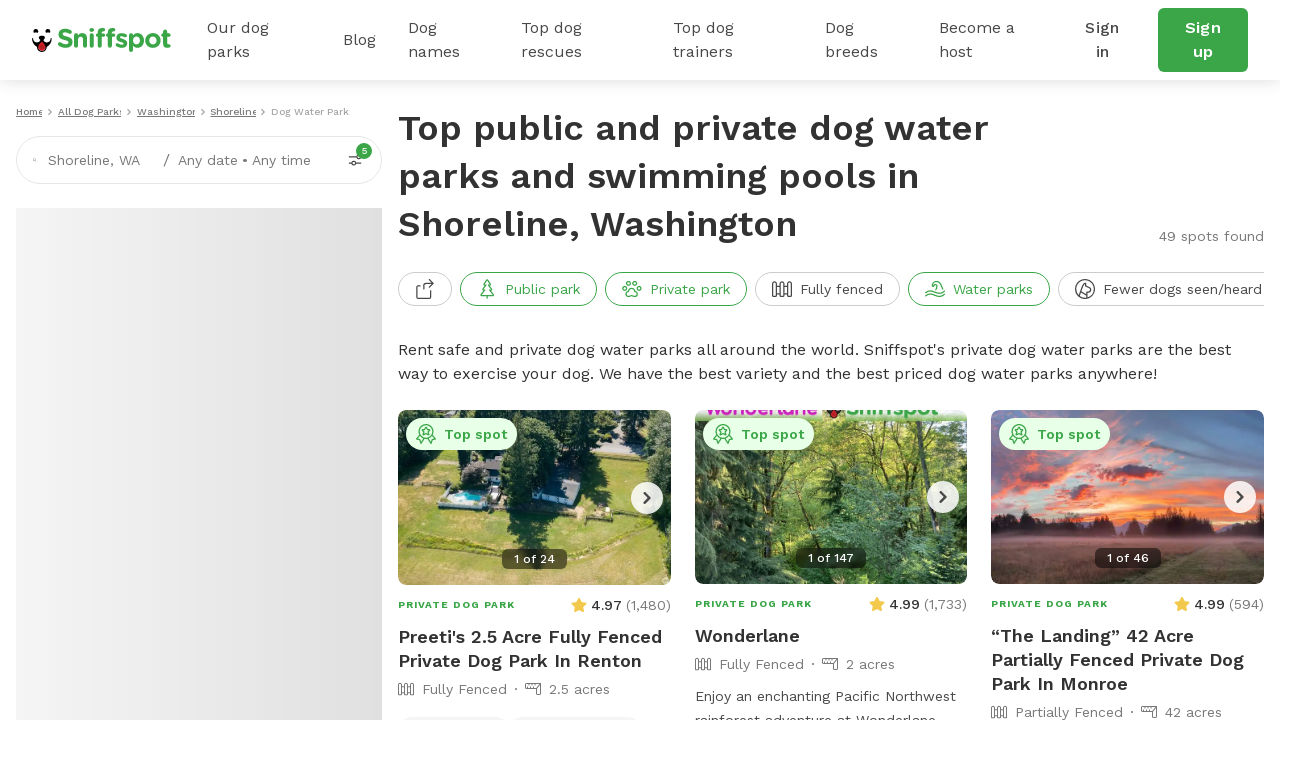

--- FILE ---
content_type: text/css
request_url: https://static.sniffspot.com/packs/css/generated/SeoCitySubType-39f3086a.css
body_size: 2357
content:
.render-app-download{padding:16px 0}.render-app-download__title{color:#17531d;font-size:24px;font-weight:700;line-height:32px;margin-bottom:32px}.render-app-download__logos{align-items:center;display:flex;justify-content:space-between}@media(max-width:767px){.render-app-download__logos-container>picture img{display:none}}.render-app-download__logos>a{width:50%}.render-app-download__logos>a:first-child{margin-right:16px}@media(max-width:767px){.render-app-download__logos>a img,.render-app-download__logos>a svg{height:auto;width:100%}}@media(min-width:768px){.render-app-download{align-items:center;display:flex;height:416px;overflow:hidden;padding:0}.render-app-download__title{color:#323232;font-size:36px;line-height:48px}.render-app-download>div{width:50%}.render-app-download>div img{-o-object-fit:contain;object-fit:contain}.render-app-download>div:nth-child(2){text-align:center}.render-app-download>div:nth-child(2) img{-o-object-fit:contain;object-fit:contain;position:relative;top:36px}.render-app-download__logos{flex-direction:column;justify-content:center}.render-app-download__logos-container{display:flex}.render-app-download__logos-container img{margin-right:32px}.render-app-download__logos>a{width:100%}.render-app-download__logos>a:first-child{margin-bottom:16px;margin-right:0}}.sniff-city-app-download{background-color:#f1ffec;margin:0 0 16px;padding-bottom:32px;padding-top:32px}@media(min-width:768px){.sniff-city-app-download{padding-bottom:0;padding-top:0}}.sniff-other-types{background-color:#f1ffec;padding:80px 0 56px}@media(max-width:767px){.sniff-other-types{padding:32px 0}}.sniff-other-types .other-types-container .other-types-item{background-color:#fff;border-radius:8px;box-shadow:0 0 16px 0 rgba(0,0,0,.15);display:block;margin-bottom:32px}.sniff-other-types .other-types-container .other-types-item img{border-radius:8px 8px 0 0;height:200px;-o-object-fit:cover;object-fit:cover;-o-object-position:center;object-position:center;width:100%}.sniff-other-types .other-types-container .other-types-item .other-types-item-r{border-radius:0 0 8px 8px;padding:24px}.sniff-other-types .other-types-container .other-types-item .other-types-item-r .types-item-r-link{align-items:center;color:#3aa648;display:flex;font-weight:500;text-decoration:underline;text-underline-offset:2px}.sniff-other-types .other-types-container .other-types-item .other-types-item-r .types-item-r-link svg{margin-left:8px}@media(min-width:768px){.sniff-other-types .other-types-container{display:flex;flex-wrap:wrap;gap:0 24px;justify-content:flex-start}.sniff-other-types .other-types-container .other-types-item{margin-bottom:24px;width:calc(33.33333% - 16px)}.sniff-other-types .other-types-container .other-types-item.is-sub-page{width:calc(25% - 18px)}.sniff-other-types .other-types-container .other-types-item .other-types-item-r{border-bottom:1px solid transparent;border-left:1px solid transparent;border-right:1px solid transparent;display:flex;flex-direction:column;height:calc(100% - 200px);justify-content:space-between;transition:all .3s}.sniff-other-types .other-types-container .other-types-item:hover .other-types-item-r{border-color:#3aa648}}.sniff-nearby{padding:16px 0 32px}.sniff-nearby .nearby-city,.sniff-nearby .nearby-state{align-items:center;border-bottom:1px solid #e7e7e7;color:#323232;cursor:pointer;display:flex;padding:16px 0;position:relative}.sniff-nearby .nearby-city .chev-r,.sniff-nearby .nearby-state .chev-r{color:#a4a4a4;height:12px;position:absolute;right:0;width:12px}.sniff-nearby .nearby-city:last-child,.sniff-nearby .nearby-state:last-child{border-bottom:none}@media(min-width:768px){.sniff-nearby .nearby-city,.sniff-nearby .nearby-state{border:1px solid #e7e7e7!important;border-radius:12px;justify-content:center;padding:32px 16px;width:calc(25% - 12px)}.sniff-nearby .nearby-city:last-child,.sniff-nearby .nearby-state:last-child{margin-right:0}.sniff-nearby{padding:40px 16px 64px}.sniff-nearby .d-md-flex{flex-wrap:wrap;gap:16px}}.sniff-nearby.general{margin:0!important;padding:0!important}.review-card-seo{background-color:#fff;border:1px solid #cbcbcb;border-radius:12px;margin-bottom:16px;padding:24px 16px}@media(max-width:767px){.review-card-seo{margin-bottom:0}}.review-card-seo__avatar{border:none;height:48px;margin-right:16px;-o-object-fit:cover;object-fit:cover;width:48px}.review-card{border-radius:5px;box-shadow:2px 2px 8px rgba(0,0,0,.25);margin-bottom:32px;max-width:100%;overflow:hidden;padding:24px 16px;width:300px}.review-card__avatar{border-radius:50%;height:56px;margin-right:16px;-o-object-fit:cover;object-fit:cover;-o-object-position:center;object-position:center;width:56px}.review-card__m-btm{margin-bottom:15px}.review-card__m-btm-2{margin-bottom:10px}.review-card .review-text,.review-card-seo .review-text{line-clamp:3;-webkit-line-clamp:3;-webkit-box-orient:vertical;display:block;display:-webkit-box;overflow:hidden;text-overflow:ellipsis}.review-card .review-text.text-expanded,.review-card-seo .review-text.text-expanded{line-clamp:unset;-webkit-line-clamp:unset;-webkit-box-orient:unset;display:block;text-overflow:unset}.review-card .review-expand-btn,.review-card-seo .review-expand-btn{float:right;margin:8px 0 0}.review-card-seo__photo,.review-card__photo{margin-top:16px}.review-card-seo__photo img,.review-card__photo img{border-radius:8px;height:auto;max-height:300px;-o-object-fit:cover;object-fit:cover;-o-object-position:center;object-position:center;width:100%}.sniff-reviews{padding:32px 16px}@media(min-width:768px){.sniff-reviews{padding:40px 0 64px}}.sniff-reviews .reviews-container{display:flex;margin-bottom:24px;overflow-x:auto;padding-bottom:16px;scrollbar-width:thin;width:100%}.sniff-reviews .reviews-container::-webkit-scrollbar{height:4px}.sniff-reviews .reviews-container .review-card-seo{margin-right:16px;max-width:90%;min-width:90%;overflow:unset}.sniff-reviews .reviews-container .review-card-seo:last-child{margin-right:0}@media(min-width:768px){.sniff-reviews .reviews-container{display:grid;gap:0 16px;grid-template-columns:repeat(4,1fr);margin-bottom:0;padding-bottom:0}.sniff-reviews .reviews-container .review-card-seo{margin-right:0;max-width:100%;min-width:unset;width:100%}}@keyframes gradientLoop{0%{background-position:200% 0}to{background-position:-200% 0}}.listings-ssr-single .l-container,.seo-city-single .l-container{padding:0 16px}@media screen and (min-width:768px){.listings-ssr-single .l-container,.seo-city-single .l-container{margin:0 auto;max-width:1200px}}.listings-ssr-single .card-city,.seo-city-single .card-city{background-color:#e9fbe3;padding:16px 16px 40px;position:relative}.listings-ssr-single__filter-toggle,.seo-city-single__filter-toggle{display:flex;flex-wrap:nowrap;overflow-x:auto;padding-bottom:8px;scrollbar-width:thin}.listings-ssr-single__filter-toggle .active,.seo-city-single__filter-toggle .active{border-color:#3aa648;color:#3aa648}@media screen and (max-width:767px){.listings-ssr-single__filter-toggle,.seo-city-single__filter-toggle{background-color:#fff;box-shadow:0 0 16px rgba(0,0,0,.15);left:0;margin:0 -16px;padding:12px 16px;position:sticky;top:72px;width:100vw;z-index:15}}.listings-ssr-single__filter-toggle_button,.seo-city-single__filter-toggle_button{align-items:center;background-color:#fff;border:1px solid #cbcbcb;border-radius:25px;color:#484848;display:flex;font-size:14px;font-weight:400;justify-content:center;line-height:24px;margin-right:8px;padding:4px 16px}.listings-ssr-single__filter-toggle_button svg,.seo-city-single__filter-toggle_button svg{height:20px;margin-right:8px;width:20px}@media screen and (max-width:767px){.listings-ssr-single__main-maps,.seo-city-single__main-maps{display:none}.listings-ssr-single__main-maps_showMap,.seo-city-single__main-maps_showMap{background-color:#fff;display:block;height:calc(100% - 72px);left:0;position:fixed;top:72px;width:100vw;z-index:50}.listings-ssr-single__main-maps-content,.seo-city-single__main-maps-content{background-color:#f5f5f5;height:100%;position:relative}}.listings-ssr-single__main-content-mobile-header_result,.seo-city-single__main-content-mobile-header_result{align-items:flex-end;color:#787878;display:flex;font-size:14px;font-weight:400;justify-content:space-between;line-height:24px;margin-bottom:24px;width:100%}.listings-ssr-single__main-content-desktop-header,.seo-city-single__main-content-desktop-header{align-items:flex-end;display:flex;justify-content:space-between;margin-bottom:24px}.listings-ssr-single__main-content-desktop-header_result,.seo-city-single__main-content-desktop-header_result{color:#787878;font-size:14px;font-weight:400;line-height:24px;text-align:right}.listings-ssr-single__main-content-desktop-header h1,.seo-city-single__main-content-desktop-header h1{width:calc(100% - 240px)}@media screen and (min-width:768px){.listings-ssr-single__main,.seo-city-single__main{display:flex;margin:0 16px 56px}.listings-ssr-single__main-maps,.seo-city-single__main-maps{background-color:#fff;height:calc(100vh - 154px);padding-right:8px;padding-top:8px;position:sticky;top:96px;width:30%;z-index:10}.listings-ssr-single__main-maps-content,.seo-city-single__main-maps-content{animation:gradientLoop 2s ease-in-out infinite;background:linear-gradient(90deg,#f5f5f5,#e0e0e0,#f5f5f5);background-size:200% 100%;height:calc(100% - 46px);margin-top:24px;position:relative}.listings-ssr-single__main-content,.seo-city-single__main-content{width:70%}}.listings-ssr-single__listings,.seo-city-single__listings{margin:16px}@media(min-width:768px){.listings-ssr-single__listings,.seo-city-single__listings{display:flex;flex-wrap:wrap;justify-content:space-between;margin:0 0 0 8px}.listings-ssr-single__listings .seo-spot-details,.seo-city-single__listings .seo-spot-details{width:calc(33.33333% - 16px)}}.listings-ssr-single__listings_footer,.seo-city-single__listings_footer{align-items:center;display:flex;justify-content:center;padding:0 0 32px}@media(min-width:768px){.listings-ssr-single__listings_footer,.seo-city-single__listings_footer{border-top:1px solid #e7e7e7;justify-content:space-between;padding:16px 0 32px}}.listings-ssr-single__pagination,.seo-city-single__pagination{align-items:center;display:flex;gap:4px;justify-content:flex-end}.listings-ssr-single__pagination_number,.seo-city-single__pagination_number{align-items:center;background-color:#fff;border-radius:50%;color:#3aa648;cursor:pointer;display:flex;font-size:14px;font-weight:500;height:24px;justify-content:center;line-height:24px;width:24px}.listings-ssr-single__pagination_number_active,.seo-city-single__pagination_number_active{background-color:#3aa648;color:#fff}.listings-ssr-single__pagination_right,.seo-city-single__pagination_right{align-items:center;cursor:pointer;display:flex;height:24px;justify-content:center;margin-left:4px;width:24px}.listings-ssr-single__pagination_right svg,.seo-city-single__pagination_right svg{color:#3aa648;height:16px;width:16px}.listings-ssr-single .sniff-as-seen,.seo-city-single .sniff-as-seen{margin-top:40px}@media(min-width:768px){.listings-ssr-single .sniff-as-seen,.seo-city-single .sniff-as-seen{margin-top:80px}}.listings-ssr-single .search-bar-closed,.seo-city-single .search-bar-closed{align-items:center;background-color:#fff;border:1px solid #e7e7e7;border-radius:100px;cursor:pointer;display:flex;height:52px;padding:8px 16px;width:calc(100vw - 104px)}@media(min-width:768px){.listings-ssr-single .search-bar-closed,.seo-city-single .search-bar-closed{height:48px;width:100%}}.listings-ssr-single .search-bar-closed>svg:first-child,.seo-city-single .search-bar-closed>svg:first-child{margin-right:12px}.listings-ssr-single .search-bar-closed_text-container,.seo-city-single .search-bar-closed_text-container{align-items:center;color:#787878;display:flex;font-weight:400;width:calc(100% - 64px)}.listings-ssr-single .search-bar-closed_text-container>.snif-s1:first-child,.seo-city-single .search-bar-closed_text-container>.snif-s1:first-child{max-width:180px;min-width:107px}.listings-ssr-single .search-bar-closed_text-container>.snif-s2,.seo-city-single .search-bar-closed_text-container>.snif-s2{align-items:center;display:flex;overflow:hidden;text-overflow:ellipsis;white-space:nowrap}.listings-ssr-single .search-bar-closed_text-container>.snif-s2 span:first-child,.seo-city-single .search-bar-closed_text-container>.snif-s2 span:first-child{margin-right:4px}.listings-ssr-single .search-bar-closed_text-container>.snif-s2 span:last-child,.seo-city-single .search-bar-closed_text-container>.snif-s2 span:last-child{margin-left:4px}.listings-ssr-single .search-bar-closed .filter-button,.seo-city-single .search-bar-closed .filter-button{background-color:transparent;border:none;display:flex;left:13px;margin-left:8px;padding:13px;position:relative}.listings-ssr-single .search-bar-closed .filter-button .green-dot,.seo-city-single .search-bar-closed .filter-button .green-dot{align-items:center;background-color:#3aa648;border-radius:50%;color:#fff;display:flex;font-size:10px;height:16px;justify-content:center;line-height:16px;position:absolute;right:6px;top:6px;width:16px}
/*# sourceMappingURL=SeoCitySubType-39f3086a.css.map*/

--- FILE ---
content_type: text/javascript
request_url: https://static.sniffspot.com/packs/js/1409-b675dd2088668356be23.js
body_size: 8120
content:
"use strict";(self.webpackChunksniffspot=self.webpackChunksniffspot||[]).push([[1409],{34164:(t,e,o)=>{function a(t){var e,o,s="";if("string"==typeof t||"number"==typeof t)s+=t;else if("object"==typeof t)if(Array.isArray(t)){var r=t.length;for(e=0;e<r;e++)t[e]&&(o=a(t[e]))&&(s&&(s+=" "),s+=o)}else for(o in t)t[o]&&(s&&(s+=" "),s+=o);return s}o.d(e,{A:()=>s});const s=function(){for(var t,e,o=0,s="",r=arguments.length;o<r;o++)(t=arguments[o])&&(e=a(t))&&(s&&(s+=" "),s+=e);return s}},61409:(t,e,o)=>{o.d(e,{N9:()=>F,oR:()=>N,q7:()=>H});var a=o(96540),s=o(34164);!function(t){if(!t||"undefined"==typeof document)return;let e=document.head||document.getElementsByTagName("head")[0],o=document.createElement("style");o.type="text/css",e.firstChild?e.insertBefore(o,e.firstChild):e.appendChild(o),o.styleSheet?o.styleSheet.cssText=t:o.appendChild(document.createTextNode(t))}(':root{--toastify-color-light: #fff;--toastify-color-dark: #121212;--toastify-color-info: #3498db;--toastify-color-success: #07bc0c;--toastify-color-warning: #f1c40f;--toastify-color-error: hsl(6, 78%, 57%);--toastify-color-transparent: rgba(255, 255, 255, .7);--toastify-icon-color-info: var(--toastify-color-info);--toastify-icon-color-success: var(--toastify-color-success);--toastify-icon-color-warning: var(--toastify-color-warning);--toastify-icon-color-error: var(--toastify-color-error);--toastify-container-width: fit-content;--toastify-toast-width: 320px;--toastify-toast-offset: 16px;--toastify-toast-top: max(var(--toastify-toast-offset), env(safe-area-inset-top));--toastify-toast-right: max(var(--toastify-toast-offset), env(safe-area-inset-right));--toastify-toast-left: max(var(--toastify-toast-offset), env(safe-area-inset-left));--toastify-toast-bottom: max(var(--toastify-toast-offset), env(safe-area-inset-bottom));--toastify-toast-background: #fff;--toastify-toast-padding: 14px;--toastify-toast-min-height: 64px;--toastify-toast-max-height: 800px;--toastify-toast-bd-radius: 6px;--toastify-toast-shadow: 0px 4px 12px rgba(0, 0, 0, .1);--toastify-font-family: sans-serif;--toastify-z-index: 9999;--toastify-text-color-light: #757575;--toastify-text-color-dark: #fff;--toastify-text-color-info: #fff;--toastify-text-color-success: #fff;--toastify-text-color-warning: #fff;--toastify-text-color-error: #fff;--toastify-spinner-color: #616161;--toastify-spinner-color-empty-area: #e0e0e0;--toastify-color-progress-light: linear-gradient(to right, #4cd964, #5ac8fa, #007aff, #34aadc, #5856d6, #ff2d55);--toastify-color-progress-dark: #bb86fc;--toastify-color-progress-info: var(--toastify-color-info);--toastify-color-progress-success: var(--toastify-color-success);--toastify-color-progress-warning: var(--toastify-color-warning);--toastify-color-progress-error: var(--toastify-color-error);--toastify-color-progress-bgo: .2}.Toastify__toast-container{z-index:var(--toastify-z-index);-webkit-transform:translate3d(0,0,var(--toastify-z-index));position:fixed;width:var(--toastify-container-width);box-sizing:border-box;color:#fff;display:flex;flex-direction:column}.Toastify__toast-container--top-left{top:var(--toastify-toast-top);left:var(--toastify-toast-left)}.Toastify__toast-container--top-center{top:var(--toastify-toast-top);left:50%;transform:translate(-50%);align-items:center}.Toastify__toast-container--top-right{top:var(--toastify-toast-top);right:var(--toastify-toast-right);align-items:end}.Toastify__toast-container--bottom-left{bottom:var(--toastify-toast-bottom);left:var(--toastify-toast-left)}.Toastify__toast-container--bottom-center{bottom:var(--toastify-toast-bottom);left:50%;transform:translate(-50%);align-items:center}.Toastify__toast-container--bottom-right{bottom:var(--toastify-toast-bottom);right:var(--toastify-toast-right);align-items:end}.Toastify__toast{--y: 0;position:relative;touch-action:none;width:var(--toastify-toast-width);min-height:var(--toastify-toast-min-height);box-sizing:border-box;margin-bottom:1rem;padding:var(--toastify-toast-padding);border-radius:var(--toastify-toast-bd-radius);box-shadow:var(--toastify-toast-shadow);max-height:var(--toastify-toast-max-height);font-family:var(--toastify-font-family);z-index:0;display:flex;flex:1 auto;align-items:center;word-break:break-word}@media only screen and (max-width: 480px){.Toastify__toast-container{width:100vw;left:env(safe-area-inset-left);margin:0}.Toastify__toast-container--top-left,.Toastify__toast-container--top-center,.Toastify__toast-container--top-right{top:env(safe-area-inset-top);transform:translate(0)}.Toastify__toast-container--bottom-left,.Toastify__toast-container--bottom-center,.Toastify__toast-container--bottom-right{bottom:env(safe-area-inset-bottom);transform:translate(0)}.Toastify__toast-container--rtl{right:env(safe-area-inset-right);left:initial}.Toastify__toast{--toastify-toast-width: 100%;margin-bottom:0;border-radius:0}}.Toastify__toast-container[data-stacked=true]{width:var(--toastify-toast-width)}.Toastify__toast--stacked{position:absolute;width:100%;transform:translate3d(0,var(--y),0) scale(var(--s));transition:transform .3s}.Toastify__toast--stacked[data-collapsed] .Toastify__toast-body,.Toastify__toast--stacked[data-collapsed] .Toastify__close-button{transition:opacity .1s}.Toastify__toast--stacked[data-collapsed=false]{overflow:visible}.Toastify__toast--stacked[data-collapsed=true]:not(:last-child)>*{opacity:0}.Toastify__toast--stacked:after{content:"";position:absolute;left:0;right:0;height:calc(var(--g) * 1px);bottom:100%}.Toastify__toast--stacked[data-pos=top]{top:0}.Toastify__toast--stacked[data-pos=bot]{bottom:0}.Toastify__toast--stacked[data-pos=bot].Toastify__toast--stacked:before{transform-origin:top}.Toastify__toast--stacked[data-pos=top].Toastify__toast--stacked:before{transform-origin:bottom}.Toastify__toast--stacked:before{content:"";position:absolute;left:0;right:0;bottom:0;height:100%;transform:scaleY(3);z-index:-1}.Toastify__toast--rtl{direction:rtl}.Toastify__toast--close-on-click{cursor:pointer}.Toastify__toast-icon{margin-inline-end:10px;width:22px;flex-shrink:0;display:flex}.Toastify--animate{animation-fill-mode:both;animation-duration:.5s}.Toastify--animate-icon{animation-fill-mode:both;animation-duration:.3s}.Toastify__toast-theme--dark{background:var(--toastify-color-dark);color:var(--toastify-text-color-dark)}.Toastify__toast-theme--light,.Toastify__toast-theme--colored.Toastify__toast--default{background:var(--toastify-color-light);color:var(--toastify-text-color-light)}.Toastify__toast-theme--colored.Toastify__toast--info{color:var(--toastify-text-color-info);background:var(--toastify-color-info)}.Toastify__toast-theme--colored.Toastify__toast--success{color:var(--toastify-text-color-success);background:var(--toastify-color-success)}.Toastify__toast-theme--colored.Toastify__toast--warning{color:var(--toastify-text-color-warning);background:var(--toastify-color-warning)}.Toastify__toast-theme--colored.Toastify__toast--error{color:var(--toastify-text-color-error);background:var(--toastify-color-error)}.Toastify__progress-bar-theme--light{background:var(--toastify-color-progress-light)}.Toastify__progress-bar-theme--dark{background:var(--toastify-color-progress-dark)}.Toastify__progress-bar--info{background:var(--toastify-color-progress-info)}.Toastify__progress-bar--success{background:var(--toastify-color-progress-success)}.Toastify__progress-bar--warning{background:var(--toastify-color-progress-warning)}.Toastify__progress-bar--error{background:var(--toastify-color-progress-error)}.Toastify__progress-bar-theme--colored.Toastify__progress-bar--info,.Toastify__progress-bar-theme--colored.Toastify__progress-bar--success,.Toastify__progress-bar-theme--colored.Toastify__progress-bar--warning,.Toastify__progress-bar-theme--colored.Toastify__progress-bar--error{background:var(--toastify-color-transparent)}.Toastify__close-button{color:#fff;position:absolute;top:6px;right:6px;background:transparent;outline:none;border:none;padding:0;cursor:pointer;opacity:.7;transition:.3s ease;z-index:1}.Toastify__toast--rtl .Toastify__close-button{left:6px;right:unset}.Toastify__close-button--light{color:#000;opacity:.3}.Toastify__close-button>svg{fill:currentColor;height:16px;width:14px}.Toastify__close-button:hover,.Toastify__close-button:focus{opacity:1}@keyframes Toastify__trackProgress{0%{transform:scaleX(1)}to{transform:scaleX(0)}}.Toastify__progress-bar{position:absolute;bottom:0;left:0;width:100%;height:100%;z-index:1;opacity:.7;transform-origin:left}.Toastify__progress-bar--animated{animation:Toastify__trackProgress linear 1 forwards}.Toastify__progress-bar--controlled{transition:transform .2s}.Toastify__progress-bar--rtl{right:0;left:initial;transform-origin:right;border-bottom-left-radius:initial}.Toastify__progress-bar--wrp{position:absolute;overflow:hidden;bottom:0;left:0;width:100%;height:5px;border-bottom-left-radius:var(--toastify-toast-bd-radius);border-bottom-right-radius:var(--toastify-toast-bd-radius)}.Toastify__progress-bar--wrp[data-hidden=true]{opacity:0}.Toastify__progress-bar--bg{opacity:var(--toastify-color-progress-bgo);width:100%;height:100%}.Toastify__spinner{width:20px;height:20px;box-sizing:border-box;border:2px solid;border-radius:100%;border-color:var(--toastify-spinner-color-empty-area);border-right-color:var(--toastify-spinner-color);animation:Toastify__spin .65s linear infinite}@keyframes Toastify__bounceInRight{0%,60%,75%,90%,to{animation-timing-function:cubic-bezier(.215,.61,.355,1)}0%{opacity:0;transform:translate3d(3000px,0,0)}60%{opacity:1;transform:translate3d(-25px,0,0)}75%{transform:translate3d(10px,0,0)}90%{transform:translate3d(-5px,0,0)}to{transform:none}}@keyframes Toastify__bounceOutRight{20%{opacity:1;transform:translate3d(-20px,var(--y),0)}to{opacity:0;transform:translate3d(2000px,var(--y),0)}}@keyframes Toastify__bounceInLeft{0%,60%,75%,90%,to{animation-timing-function:cubic-bezier(.215,.61,.355,1)}0%{opacity:0;transform:translate3d(-3000px,0,0)}60%{opacity:1;transform:translate3d(25px,0,0)}75%{transform:translate3d(-10px,0,0)}90%{transform:translate3d(5px,0,0)}to{transform:none}}@keyframes Toastify__bounceOutLeft{20%{opacity:1;transform:translate3d(20px,var(--y),0)}to{opacity:0;transform:translate3d(-2000px,var(--y),0)}}@keyframes Toastify__bounceInUp{0%,60%,75%,90%,to{animation-timing-function:cubic-bezier(.215,.61,.355,1)}0%{opacity:0;transform:translate3d(0,3000px,0)}60%{opacity:1;transform:translate3d(0,-20px,0)}75%{transform:translate3d(0,10px,0)}90%{transform:translate3d(0,-5px,0)}to{transform:translateZ(0)}}@keyframes Toastify__bounceOutUp{20%{transform:translate3d(0,calc(var(--y) - 10px),0)}40%,45%{opacity:1;transform:translate3d(0,calc(var(--y) + 20px),0)}to{opacity:0;transform:translate3d(0,-2000px,0)}}@keyframes Toastify__bounceInDown{0%,60%,75%,90%,to{animation-timing-function:cubic-bezier(.215,.61,.355,1)}0%{opacity:0;transform:translate3d(0,-3000px,0)}60%{opacity:1;transform:translate3d(0,25px,0)}75%{transform:translate3d(0,-10px,0)}90%{transform:translate3d(0,5px,0)}to{transform:none}}@keyframes Toastify__bounceOutDown{20%{transform:translate3d(0,calc(var(--y) - 10px),0)}40%,45%{opacity:1;transform:translate3d(0,calc(var(--y) + 20px),0)}to{opacity:0;transform:translate3d(0,2000px,0)}}.Toastify__bounce-enter--top-left,.Toastify__bounce-enter--bottom-left{animation-name:Toastify__bounceInLeft}.Toastify__bounce-enter--top-right,.Toastify__bounce-enter--bottom-right{animation-name:Toastify__bounceInRight}.Toastify__bounce-enter--top-center{animation-name:Toastify__bounceInDown}.Toastify__bounce-enter--bottom-center{animation-name:Toastify__bounceInUp}.Toastify__bounce-exit--top-left,.Toastify__bounce-exit--bottom-left{animation-name:Toastify__bounceOutLeft}.Toastify__bounce-exit--top-right,.Toastify__bounce-exit--bottom-right{animation-name:Toastify__bounceOutRight}.Toastify__bounce-exit--top-center{animation-name:Toastify__bounceOutUp}.Toastify__bounce-exit--bottom-center{animation-name:Toastify__bounceOutDown}@keyframes Toastify__zoomIn{0%{opacity:0;transform:scale3d(.3,.3,.3)}50%{opacity:1}}@keyframes Toastify__zoomOut{0%{opacity:1}50%{opacity:0;transform:translate3d(0,var(--y),0) scale3d(.3,.3,.3)}to{opacity:0}}.Toastify__zoom-enter{animation-name:Toastify__zoomIn}.Toastify__zoom-exit{animation-name:Toastify__zoomOut}@keyframes Toastify__flipIn{0%{transform:perspective(400px) rotateX(90deg);animation-timing-function:ease-in;opacity:0}40%{transform:perspective(400px) rotateX(-20deg);animation-timing-function:ease-in}60%{transform:perspective(400px) rotateX(10deg);opacity:1}80%{transform:perspective(400px) rotateX(-5deg)}to{transform:perspective(400px)}}@keyframes Toastify__flipOut{0%{transform:translate3d(0,var(--y),0) perspective(400px)}30%{transform:translate3d(0,var(--y),0) perspective(400px) rotateX(-20deg);opacity:1}to{transform:translate3d(0,var(--y),0) perspective(400px) rotateX(90deg);opacity:0}}.Toastify__flip-enter{animation-name:Toastify__flipIn}.Toastify__flip-exit{animation-name:Toastify__flipOut}@keyframes Toastify__slideInRight{0%{transform:translate3d(110%,0,0);visibility:visible}to{transform:translate3d(0,var(--y),0)}}@keyframes Toastify__slideInLeft{0%{transform:translate3d(-110%,0,0);visibility:visible}to{transform:translate3d(0,var(--y),0)}}@keyframes Toastify__slideInUp{0%{transform:translate3d(0,110%,0);visibility:visible}to{transform:translate3d(0,var(--y),0)}}@keyframes Toastify__slideInDown{0%{transform:translate3d(0,-110%,0);visibility:visible}to{transform:translate3d(0,var(--y),0)}}@keyframes Toastify__slideOutRight{0%{transform:translate3d(0,var(--y),0)}to{visibility:hidden;transform:translate3d(110%,var(--y),0)}}@keyframes Toastify__slideOutLeft{0%{transform:translate3d(0,var(--y),0)}to{visibility:hidden;transform:translate3d(-110%,var(--y),0)}}@keyframes Toastify__slideOutDown{0%{transform:translate3d(0,var(--y),0)}to{visibility:hidden;transform:translate3d(0,500px,0)}}@keyframes Toastify__slideOutUp{0%{transform:translate3d(0,var(--y),0)}to{visibility:hidden;transform:translate3d(0,-500px,0)}}.Toastify__slide-enter--top-left,.Toastify__slide-enter--bottom-left{animation-name:Toastify__slideInLeft}.Toastify__slide-enter--top-right,.Toastify__slide-enter--bottom-right{animation-name:Toastify__slideInRight}.Toastify__slide-enter--top-center{animation-name:Toastify__slideInDown}.Toastify__slide-enter--bottom-center{animation-name:Toastify__slideInUp}.Toastify__slide-exit--top-left,.Toastify__slide-exit--bottom-left{animation-name:Toastify__slideOutLeft;animation-timing-function:ease-in;animation-duration:.3s}.Toastify__slide-exit--top-right,.Toastify__slide-exit--bottom-right{animation-name:Toastify__slideOutRight;animation-timing-function:ease-in;animation-duration:.3s}.Toastify__slide-exit--top-center{animation-name:Toastify__slideOutUp;animation-timing-function:ease-in;animation-duration:.3s}.Toastify__slide-exit--bottom-center{animation-name:Toastify__slideOutDown;animation-timing-function:ease-in;animation-duration:.3s}@keyframes Toastify__spin{0%{transform:rotate(0)}to{transform:rotate(360deg)}}\n');var r=t=>"number"==typeof t&&!isNaN(t),i=t=>"string"==typeof t,n=t=>"function"==typeof t,l=t=>i(t)||n(t)?t:null,f=(t,e)=>!1===t||r(t)&&t>0?t:e,c=t=>(0,a.isValidElement)(t)||i(t)||n(t)||r(t);function d({enter:t,exit:e,appendPosition:o=!1,collapse:s=!0,collapseDuration:r=300}){return function({children:i,position:n,preventExitTransition:l,done:f,nodeRef:c,isIn:d,playToast:y}){let p=o?`${t}--${n}`:t,u=o?`${e}--${n}`:e,m=(0,a.useRef)(0);return(0,a.useLayoutEffect)((()=>{let t=c.current,e=p.split(" "),o=a=>{a.target===c.current&&(y(),t.removeEventListener("animationend",o),t.removeEventListener("animationcancel",o),0===m.current&&"animationcancel"!==a.type&&t.classList.remove(...e))};t.classList.add(...e),t.addEventListener("animationend",o),t.addEventListener("animationcancel",o)}),[]),(0,a.useEffect)((()=>{let t=c.current,e=()=>{t.removeEventListener("animationend",e),s?function(t,e,o=300){let{scrollHeight:a,style:s}=t;requestAnimationFrame((()=>{s.minHeight="initial",s.height=a+"px",s.transition=`all ${o}ms`,requestAnimationFrame((()=>{s.height="0",s.padding="0",s.margin="0",setTimeout(e,o)}))}))}(t,f,r):f()};d||(l?e():(m.current=1,t.className+=` ${u}`,t.addEventListener("animationend",e)))}),[d]),a.createElement(a.Fragment,null,i)}}function y(t,e){return{content:p(t.content,t.props),containerId:t.props.containerId,id:t.props.toastId,theme:t.props.theme,type:t.props.type,data:t.props.data||{},isLoading:t.props.isLoading,icon:t.props.icon,reason:t.removalReason,status:e}}function p(t,e,o=!1){return(0,a.isValidElement)(t)&&!i(t.type)?(0,a.cloneElement)(t,{closeToast:e.closeToast,toastProps:e,data:e.data,isPaused:o}):n(t)?t({closeToast:e.closeToast,toastProps:e,data:e.data,isPaused:o}):t}function u({delay:t,isRunning:e,closeToast:o,type:r="default",hide:i,className:l,controlledProgress:f,progress:c,rtl:d,isIn:y,theme:p}){let u=i||f&&0===c,m={animationDuration:`${t}ms`,animationPlayState:e?"running":"paused"};f&&(m.transform=`scaleX(${c})`);let _=(0,s.A)("Toastify__progress-bar",f?"Toastify__progress-bar--controlled":"Toastify__progress-bar--animated",`Toastify__progress-bar-theme--${p}`,`Toastify__progress-bar--${r}`,{"Toastify__progress-bar--rtl":d}),g=n(l)?l({rtl:d,type:r,defaultClassName:_}):(0,s.A)(_,l),v={[f&&c>=1?"onTransitionEnd":"onAnimationEnd"]:f&&c<1?null:()=>{y&&o()}};return a.createElement("div",{className:"Toastify__progress-bar--wrp","data-hidden":u},a.createElement("div",{className:`Toastify__progress-bar--bg Toastify__progress-bar-theme--${p} Toastify__progress-bar--${r}`}),a.createElement("div",{role:"progressbar","aria-hidden":u?"true":"false","aria-label":"notification timer",className:g,style:m,...v}))}var m=1,_=()=>""+m++;function g(t,e,o){let a=1,s=0,i=[],n=[],d=e,p=new Map,u=new Set,m=()=>{n=Array.from(p.values()),u.forEach((t=>t()))},_=t=>{var e,o;null==(o=null==(e=t.props)?void 0:e.onClose)||o.call(e,t.removalReason),t.isActive=!1},g=t=>{if(null==t)p.forEach(_);else{let e=p.get(t);e&&_(e)}m()},v=t=>{var e,a;let{toastId:s,updateId:r}=t.props,i=null==r;t.staleId&&p.delete(t.staleId),t.isActive=!0,p.set(s,t),m(),o(y(t,i?"added":"updated")),i&&(null==(a=(e=t.props).onOpen)||a.call(e))};return{id:t,props:d,observe:t=>(u.add(t),()=>u.delete(t)),toggle:(t,e)=>{p.forEach((o=>{var a;(null==e||e===o.props.toastId)&&(null==(a=o.toggle)||a.call(o,t))}))},removeToast:g,toasts:p,clearQueue:()=>{s-=i.length,i=[]},buildToast:(e,n)=>{if((({containerId:e,toastId:o,updateId:a})=>{let s=e?e!==t:1!==t,r=p.has(o)&&null==a;return s||r})(n))return;let{toastId:u,updateId:_,data:b,staleId:T,delay:h}=n,x=null==_;x&&s++;let k={...d,style:d.toastStyle,key:a++,...Object.fromEntries(Object.entries(n).filter((([t,e])=>null!=e))),toastId:u,updateId:_,data:b,isIn:!1,className:l(n.className||d.toastClassName),progressClassName:l(n.progressClassName||d.progressClassName),autoClose:!n.isLoading&&f(n.autoClose,d.autoClose),closeToast(t){p.get(u).removalReason=t,g(u)},deleteToast(){let t=p.get(u);if(null!=t){if(o(y(t,"removed")),p.delete(u),s--,s<0&&(s=0),i.length>0)return void v(i.shift());m()}}};k.closeButton=d.closeButton,!1===n.closeButton||c(n.closeButton)?k.closeButton=n.closeButton:!0===n.closeButton&&(k.closeButton=!c(d.closeButton)||d.closeButton);let E={content:e,props:k,staleId:T};d.limit&&d.limit>0&&s>d.limit&&x?i.push(E):r(h)?setTimeout((()=>{v(E)}),h):v(E)},setProps(t){d=t},setToggle:(t,e)=>{let o=p.get(t);o&&(o.toggle=e)},isToastActive:t=>{var e;return null==(e=p.get(t))?void 0:e.isActive},getSnapshot:()=>n}}var v=new Map,b=[],T=new Set,h=t=>T.forEach((e=>e(t))),x=()=>v.size>0;function k(t,e){var o;if(e)return!(null==(o=v.get(e))||!o.isToastActive(t));let a=!1;return v.forEach((e=>{e.isToastActive(t)&&(a=!0)})),a}function E(t){if(x()){if(null==t||(t=>i(t)||r(t))(t))v.forEach((e=>{e.removeToast(t)}));else if(t&&("containerId"in t||"id"in t)){let e=v.get(t.containerId);e?e.removeToast(t.id):v.forEach((e=>{e.removeToast(t.id)}))}}else b=b.filter((e=>null!=t&&e.options.toastId!==t))}function w(t,e){c(t)&&(x()||b.push({content:t,options:e}),v.forEach((o=>{o.buildToast(t,e)})))}function I(t,e){v.forEach((o=>{(null==e||null==e||!e.containerId||(null==e?void 0:e.containerId)===o.id)&&o.toggle(t,null==e?void 0:e.id)}))}function L(t){let e=t.containerId||1;return{subscribe(o){let a=g(e,t,h);v.set(e,a);let s=a.observe(o);return b.forEach((t=>w(t.content,t.options))),b=[],()=>{s(),v.delete(e)}},setProps(t){var o;null==(o=v.get(e))||o.setProps(t)},getSnapshot(){var t;return null==(t=v.get(e))?void 0:t.getSnapshot()}}}function C(t){return t&&(i(t.toastId)||r(t.toastId))?t.toastId:_()}function O(t,e){return w(t,e),e.toastId}function z(t,e){return{...e,type:e&&e.type||t,toastId:C(e)}}function A(t){return(e,o)=>O(e,z(t,o))}function N(t,e){return O(t,z("default",e))}function P(t){let[e,o]=(0,a.useState)(!1),[s,r]=(0,a.useState)(!1),i=(0,a.useRef)(null),n=(0,a.useRef)({start:0,delta:0,removalDistance:0,canCloseOnClick:!0,canDrag:!1,didMove:!1}).current,{autoClose:l,pauseOnHover:f,closeToast:c,onClick:d,closeOnClick:y}=t;function p(){o(!0)}function u(){o(!1)}function m(o){let a=i.current;if(n.canDrag&&a){n.didMove=!0,e&&u(),"x"===t.draggableDirection?n.delta=o.clientX-n.start:n.delta=o.clientY-n.start,n.start!==o.clientX&&(n.canCloseOnClick=!1);let s="x"===t.draggableDirection?`${n.delta}px, var(--y)`:`0, calc(${n.delta}px + var(--y))`;a.style.transform=`translate3d(${s},0)`,a.style.opacity=""+(1-Math.abs(n.delta/n.removalDistance))}}function _(){document.removeEventListener("pointermove",m),document.removeEventListener("pointerup",_);let e=i.current;if(n.canDrag&&n.didMove&&e){if(n.canDrag=!1,Math.abs(n.delta)>n.removalDistance)return r(!0),t.closeToast(!0),void t.collapseAll();e.style.transition="transform 0.2s, opacity 0.2s",e.style.removeProperty("transform"),e.style.removeProperty("opacity")}}(function(t){var e;null==(e=v.get(t.containerId||1))||e.setToggle(t.id,t.fn)})({id:t.toastId,containerId:t.containerId,fn:o}),(0,a.useEffect)((()=>{if(t.pauseOnFocusLoss)return document.hasFocus()||u(),window.addEventListener("focus",p),window.addEventListener("blur",u),()=>{window.removeEventListener("focus",p),window.removeEventListener("blur",u)}}),[t.pauseOnFocusLoss]);let g={onPointerDown:function(e){if(!0===t.draggable||t.draggable===e.pointerType){n.didMove=!1,document.addEventListener("pointermove",m),document.addEventListener("pointerup",_);let o=i.current;n.canCloseOnClick=!0,n.canDrag=!0,o.style.transition="none","x"===t.draggableDirection?(n.start=e.clientX,n.removalDistance=o.offsetWidth*(t.draggablePercent/100)):(n.start=e.clientY,n.removalDistance=o.offsetHeight*(80===t.draggablePercent?1.5*t.draggablePercent:t.draggablePercent)/100)}},onPointerUp:function(e){let{top:o,bottom:a,left:s,right:r}=i.current.getBoundingClientRect();"touchend"!==e.nativeEvent.type&&t.pauseOnHover&&e.clientX>=s&&e.clientX<=r&&e.clientY>=o&&e.clientY<=a?u():p()}};return l&&f&&(g.onMouseEnter=u,t.stacked||(g.onMouseLeave=p)),y&&(g.onClick=t=>{d&&d(t),n.canCloseOnClick&&c(!0)}),{playToast:p,pauseToast:u,isRunning:e,preventExitTransition:s,toastRef:i,eventHandlers:g}}N.loading=(t,e)=>O(t,z("default",{isLoading:!0,autoClose:!1,closeOnClick:!1,closeButton:!1,draggable:!1,...e})),N.promise=function(t,{pending:e,error:o,success:a},s){let r;e&&(r=i(e)?N.loading(e,s):N.loading(e.render,{...s,...e}));let l={isLoading:null,autoClose:null,closeOnClick:null,closeButton:null,draggable:null},f=(t,e,o)=>{if(null==e)return void N.dismiss(r);let a={type:t,...l,...s,data:o},n=i(e)?{render:e}:e;return r?N.update(r,{...a,...n}):N(n.render,{...a,...n}),o},c=n(t)?t():t;return c.then((t=>f("success",a,t))).catch((t=>f("error",o,t))),c},N.success=A("success"),N.info=A("info"),N.error=A("error"),N.warning=A("warning"),N.warn=N.warning,N.dark=(t,e)=>O(t,z("default",{theme:"dark",...e})),N.dismiss=function(t){E(t)},N.clearWaitingQueue=(t={})=>{v.forEach((e=>{e.props.limit&&(!t.containerId||e.id===t.containerId)&&e.clearQueue()}))},N.isActive=k,N.update=(t,e={})=>{let o=((t,{containerId:e})=>{var o;return null==(o=v.get(e||1))?void 0:o.toasts.get(t)})(t,e);if(o){let{props:a,content:s}=o,r={delay:100,...a,...e,toastId:e.toastId||t,updateId:_()};r.toastId!==t&&(r.staleId=t);let i=r.render||s;delete r.render,O(i,r)}},N.done=t=>{N.update(t,{progress:1})},N.onChange=function(t){return T.add(t),()=>{T.delete(t)}},N.play=t=>I(!0,t),N.pause=t=>I(!1,t);var R="undefined"!=typeof window?a.useLayoutEffect:a.useEffect,$=({theme:t,type:e,isLoading:o,...s})=>a.createElement("svg",{viewBox:"0 0 24 24",width:"100%",height:"100%",fill:"colored"===t?"currentColor":`var(--toastify-icon-color-${e})`,...s});var D={info:function(t){return a.createElement($,{...t},a.createElement("path",{d:"M12 0a12 12 0 1012 12A12.013 12.013 0 0012 0zm.25 5a1.5 1.5 0 11-1.5 1.5 1.5 1.5 0 011.5-1.5zm2.25 13.5h-4a1 1 0 010-2h.75a.25.25 0 00.25-.25v-4.5a.25.25 0 00-.25-.25h-.75a1 1 0 010-2h1a2 2 0 012 2v4.75a.25.25 0 00.25.25h.75a1 1 0 110 2z"}))},warning:function(t){return a.createElement($,{...t},a.createElement("path",{d:"M23.32 17.191L15.438 2.184C14.728.833 13.416 0 11.996 0c-1.42 0-2.733.833-3.443 2.184L.533 17.448a4.744 4.744 0 000 4.368C1.243 23.167 2.555 24 3.975 24h16.05C22.22 24 24 22.044 24 19.632c0-.904-.251-1.746-.68-2.44zm-9.622 1.46c0 1.033-.724 1.823-1.698 1.823s-1.698-.79-1.698-1.822v-.043c0-1.028.724-1.822 1.698-1.822s1.698.79 1.698 1.822v.043zm.039-12.285l-.84 8.06c-.057.581-.408.943-.897.943-.49 0-.84-.367-.896-.942l-.84-8.065c-.057-.624.25-1.095.779-1.095h1.91c.528.005.84.476.784 1.1z"}))},success:function(t){return a.createElement($,{...t},a.createElement("path",{d:"M12 0a12 12 0 1012 12A12.014 12.014 0 0012 0zm6.927 8.2l-6.845 9.289a1.011 1.011 0 01-1.43.188l-4.888-3.908a1 1 0 111.25-1.562l4.076 3.261 6.227-8.451a1 1 0 111.61 1.183z"}))},error:function(t){return a.createElement($,{...t},a.createElement("path",{d:"M11.983 0a12.206 12.206 0 00-8.51 3.653A11.8 11.8 0 000 12.207 11.779 11.779 0 0011.8 24h.214A12.111 12.111 0 0024 11.791 11.766 11.766 0 0011.983 0zM10.5 16.542a1.476 1.476 0 011.449-1.53h.027a1.527 1.527 0 011.523 1.47 1.475 1.475 0 01-1.449 1.53h-.027a1.529 1.529 0 01-1.523-1.47zM11 12.5v-6a1 1 0 012 0v6a1 1 0 11-2 0z"}))},spinner:function(){return a.createElement("div",{className:"Toastify__spinner"})}};function B({theme:t,type:e,isLoading:o,icon:s}){let r=null,i={theme:t,type:e};return!1===s||(n(s)?r=s({...i,isLoading:o}):(0,a.isValidElement)(s)?r=(0,a.cloneElement)(s,i):o?r=D.spinner():(t=>t in D)(e)&&(r=D[e](i))),r}var M=t=>{let{isRunning:e,preventExitTransition:o,toastRef:r,eventHandlers:i,playToast:l}=P(t),{closeButton:f,children:c,autoClose:d,onClick:y,type:m,hideProgressBar:_,closeToast:g,transition:v,position:b,className:T,style:h,progressClassName:x,updateId:k,role:E,progress:w,rtl:I,toastId:L,deleteToast:C,isIn:O,isLoading:z,closeOnClick:A,theme:N,ariaLabel:R}=t,$=(0,s.A)("Toastify__toast",`Toastify__toast-theme--${N}`,`Toastify__toast--${m}`,{"Toastify__toast--rtl":I},{"Toastify__toast--close-on-click":A}),D=n(T)?T({rtl:I,position:b,type:m,defaultClassName:$}):(0,s.A)($,T),M=B(t),S=!!w||!d,X={closeToast:g,type:m,theme:N},H=null;return!1===f||(H=n(f)?f(X):(0,a.isValidElement)(f)?(0,a.cloneElement)(f,X):function({closeToast:t,theme:e,ariaLabel:o="close"}){return a.createElement("button",{className:`Toastify__close-button Toastify__close-button--${e}`,type:"button",onClick:e=>{e.stopPropagation(),t(!0)},"aria-label":o},a.createElement("svg",{"aria-hidden":"true",viewBox:"0 0 14 16"},a.createElement("path",{fillRule:"evenodd",d:"M7.71 8.23l3.75 3.75-1.48 1.48-3.75-3.75-3.75 3.75L1 11.98l3.75-3.75L1 4.48 2.48 3l3.75 3.75L9.98 3l1.48 1.48-3.75 3.75z"})))}(X)),a.createElement(v,{isIn:O,done:C,position:b,preventExitTransition:o,nodeRef:r,playToast:l},a.createElement("div",{id:L,tabIndex:0,onClick:y,"data-in":O,className:D,...i,style:h,ref:r,...O&&{role:E,"aria-label":R}},null!=M&&a.createElement("div",{className:(0,s.A)("Toastify__toast-icon",{"Toastify--animate-icon Toastify__zoom-enter":!z})},M),p(c,t,!e),H,!t.customProgressBar&&a.createElement(u,{...k&&!S?{key:`p-${k}`}:{},rtl:I,theme:N,delay:d,isRunning:e,isIn:O,closeToast:g,hide:_,type:m,className:x,controlledProgress:S,progress:w||0})))},S=(t,e=!1)=>({enter:`Toastify--animate Toastify__${t}-enter`,exit:`Toastify--animate Toastify__${t}-exit`,appendPosition:e}),X=d(S("bounce",!0)),H=d(S("slide",!0)),U=(d(S("zoom")),d(S("flip")),{position:"top-right",transition:X,autoClose:5e3,closeButton:!0,pauseOnHover:!0,pauseOnFocusLoss:!0,draggable:"touch",draggablePercent:80,draggableDirection:"x",role:"alert",theme:"light","aria-label":"Notifications Alt+T",hotKeys:t=>t.altKey&&"KeyT"===t.code});function F(t){let e={...U,...t},o=t.stacked,[r,i]=(0,a.useState)(!0),f=(0,a.useRef)(null),{getToastToRender:c,isToastActive:d,count:y}=function(t){var e;let{subscribe:o,getSnapshot:s,setProps:r}=(0,a.useRef)(L(t)).current;r(t);let i=null==(e=(0,a.useSyncExternalStore)(o,s,s))?void 0:e.slice();return{getToastToRender:function(e){if(!i)return[];let o=new Map;return t.newestOnTop&&i.reverse(),i.forEach((t=>{let{position:e}=t.props;o.has(e)||o.set(e,[]),o.get(e).push(t)})),Array.from(o,(t=>e(t[0],t[1])))},isToastActive:k,count:null==i?void 0:i.length}}(e),{className:p,style:u,rtl:m,containerId:_,hotKeys:g}=e;function v(t){let e=(0,s.A)("Toastify__toast-container",`Toastify__toast-container--${t}`,{"Toastify__toast-container--rtl":m});return n(p)?p({position:t,rtl:m,defaultClassName:e}):(0,s.A)(e,l(p))}function b(){o&&(i(!0),N.play())}return R((()=>{var t;if(o){let o=f.current.querySelectorAll('[data-in="true"]'),a=12,s=null==(t=e.position)?void 0:t.includes("top"),i=0,n=0;Array.from(o).reverse().forEach(((t,e)=>{let o=t;o.classList.add("Toastify__toast--stacked"),e>0&&(o.dataset.collapsed=`${r}`),o.dataset.pos||(o.dataset.pos=s?"top":"bot");let l=i*(r?.2:1)+(r?0:a*e);o.style.setProperty("--y",`${s?l:-1*l}px`),o.style.setProperty("--g",`${a}`),o.style.setProperty("--s",""+(1-(r?n:0))),i+=o.offsetHeight,n+=.025}))}}),[r,y,o]),(0,a.useEffect)((()=>{function t(t){var e;let o=f.current;g(t)&&(null==(e=o.querySelector('[tabIndex="0"]'))||e.focus(),i(!1),N.pause()),"Escape"===t.key&&(document.activeElement===o||null!=o&&o.contains(document.activeElement))&&(i(!0),N.play())}return document.addEventListener("keydown",t),()=>{document.removeEventListener("keydown",t)}}),[g]),a.createElement("section",{ref:f,className:"Toastify",id:_,onMouseEnter:()=>{o&&(i(!1),N.pause())},onMouseLeave:b,"aria-live":"polite","aria-atomic":"false","aria-relevant":"additions text","aria-label":e["aria-label"]},c(((t,e)=>{let s=e.length?{...u}:{...u,pointerEvents:"none"};return a.createElement("div",{tabIndex:-1,className:v(t),"data-stacked":o,style:s,key:`c-${t}`},e.map((({content:t,props:e})=>a.createElement(M,{...e,stacked:o,collapseAll:b,isIn:d(e.toastId,e.containerId),key:`t-${e.key}`},t))))})))}}}]);
//# sourceMappingURL=1409-b675dd2088668356be23.js.map

--- FILE ---
content_type: text/javascript
request_url: https://static.sniffspot.com/packs/js/generated/SeoCitySubType-90260e52570cb745f622.js
body_size: 10738
content:
/*! For license information please see SeoCitySubType-90260e52570cb745f622.js.LICENSE.txt */
"use strict";(self.webpackChunksniffspot=self.webpackChunksniffspot||[]).push([[4717],{50479:(e,t,a)=>{var n=a(14032),o=a.n(n),r=a(96540),i=a(28797),s=a(49008),l=a(35867),u=a(91977),c=a(82975),d=a.n(c),f=a(57225),g=a(26601),p=function(e){var t,a=e.spot,n=void 0===a?{}:a;return r.createElement("a",{href:(t=null===n||void 0===n?void 0:n.spotUrl,g.w.listings({first:t})),target:"_blank",rel:"noreferrer"},null===n||void 0===n?void 0:n.title)},h=a(30176),m=a(60956),v=a(31746),y=a(52805),w=a(86697),b=a(21832),k=a(92924),E=a(1669),S=a(1887),q=a(10462),A=a(55239),I=a(93332),T=a(69068),F=a(51119),N=a(27358),P=a(34375),W=a(92139),x=a(75243),O=a(92943),C=a(69846),_=a(71693),L=a(38264),R=a(98074),G=a(61541),M=a(85318),D=a(2522),H=a(50721),U=a(97943),j=a(75430),Y=a(53253),z=a(86178),$=a(48397),B=a(96036),K=a(87375),J=a(39984);function V(e){return function(e){if(Array.isArray(e))return ae(e)}(e)||function(e){if("undefined"!=typeof Symbol&&null!=e[Symbol.iterator]||null!=e["@@iterator"])return Array.from(e)}(e)||te(e)||function(){throw new TypeError("Invalid attempt to spread non-iterable instance.\nIn order to be iterable, non-array objects must have a [Symbol.iterator]() method.")}()}function Q(){var e,t,a="function"==typeof Symbol?Symbol:{},n=a.iterator||"@@iterator",o=a.toStringTag||"@@toStringTag";function r(a,n,o,r){var l=n&&n.prototype instanceof s?n:s,u=Object.create(l.prototype);return X(u,"_invoke",function(a,n,o){var r,s,l,u=0,c=o||[],d=!1,f={p:0,n:0,v:e,a:g,f:g.bind(e,4),d:function(t,a){return r=t,s=0,l=e,f.n=a,i}};function g(a,n){for(s=a,l=n,t=0;!d&&u&&!o&&t<c.length;t++){var o,r=c[t],g=f.p,p=r[2];a>3?(o=p===n)&&(l=r[(s=r[4])?5:(s=3,3)],r[4]=r[5]=e):r[0]<=g&&((o=a<2&&g<r[1])?(s=0,f.v=n,f.n=r[1]):g<p&&(o=a<3||r[0]>n||n>p)&&(r[4]=a,r[5]=n,f.n=p,s=0))}if(o||a>1)return i;throw d=!0,n}return function(o,c,p){if(u>1)throw TypeError("Generator is already running");for(d&&1===c&&g(c,p),s=c,l=p;(t=s<2?e:l)||!d;){r||(s?s<3?(s>1&&(f.n=-1),g(s,l)):f.n=l:f.v=l);try{if(u=2,r){if(s||(o="next"),t=r[o]){if(!(t=t.call(r,l)))throw TypeError("iterator result is not an object");if(!t.done)return t;l=t.value,s<2&&(s=0)}else 1===s&&(t=r.return)&&t.call(r),s<2&&(l=TypeError("The iterator does not provide a '"+o+"' method"),s=1);r=e}else if((t=(d=f.n<0)?l:a.call(n,f))!==i)break}catch(t){r=e,s=1,l=t}finally{u=1}}return{value:t,done:d}}}(a,o,r),!0),u}var i={};function s(){}function l(){}function u(){}t=Object.getPrototypeOf;var c=[][n]?t(t([][n]())):(X(t={},n,(function(){return this})),t),d=u.prototype=s.prototype=Object.create(c);function f(e){return Object.setPrototypeOf?Object.setPrototypeOf(e,u):(e.__proto__=u,X(e,o,"GeneratorFunction")),e.prototype=Object.create(d),e}return l.prototype=u,X(d,"constructor",u),X(u,"constructor",l),l.displayName="GeneratorFunction",X(u,o,"GeneratorFunction"),X(d),X(d,o,"Generator"),X(d,n,(function(){return this})),X(d,"toString",(function(){return"[object Generator]"})),(Q=function(){return{w:r,m:f}})()}function X(e,t,a,n){var o=Object.defineProperty;try{o({},"",{})}catch(e){o=0}X=function(e,t,a,n){function r(t,a){X(e,t,(function(e){return this._invoke(t,a,e)}))}t?o?o(e,t,{value:a,enumerable:!n,configurable:!n,writable:!n}):e[t]=a:(r("next",0),r("throw",1),r("return",2))},X(e,t,a,n)}function Z(e,t,a,n,o,r,i){try{var s=e[r](i),l=s.value}catch(e){return void a(e)}s.done?t(l):Promise.resolve(l).then(n,o)}function ee(e,t){return function(e){if(Array.isArray(e))return e}(e)||function(e,t){var a=null==e?null:"undefined"!=typeof Symbol&&e[Symbol.iterator]||e["@@iterator"];if(null!=a){var n,o,r,i,s=[],l=!0,u=!1;try{if(r=(a=a.call(e)).next,0===t){if(Object(a)!==a)return;l=!1}else for(;!(l=(n=r.call(a)).done)&&(s.push(n.value),s.length!==t);l=!0);}catch(e){u=!0,o=e}finally{try{if(!l&&null!=a.return&&(i=a.return(),Object(i)!==i))return}finally{if(u)throw o}}return s}}(e,t)||te(e,t)||function(){throw new TypeError("Invalid attempt to destructure non-iterable instance.\nIn order to be iterable, non-array objects must have a [Symbol.iterator]() method.")}()}function te(e,t){if(e){if("string"==typeof e)return ae(e,t);var a={}.toString.call(e).slice(8,-1);return"Object"===a&&e.constructor&&(a=e.constructor.name),"Map"===a||"Set"===a?Array.from(e):"Arguments"===a||/^(?:Ui|I)nt(?:8|16|32)(?:Clamped)?Array$/.test(a)?ae(e,t):void 0}}function ae(e,t){(null==t||t>e.length)&&(t=e.length);for(var a=0,n=Array(t);a<t;a++)n[a]=e[a];return n}var ne=a(20213),oe=a(74716),re=(0,f.Ay)((function(){return Promise.all([a.e(9227),a.e(6696)]).then(a.bind(a,81801))})),ie=(0,f.Ay)((function(){return Promise.all([a.e(1409),a.e(9154)]).then(a.bind(a,76773))})),se=d()("seo-city-single"),le=function(){return r.createElement(T.A,{className:se("filter-toggle_button"),activeCssClass:"active",style:{padding:"6px 16px"},svg:r.createElement(B.A,{className:"me-0"})})},ue=function(e){var t=e.filtersList,a=e.getAuthTest,n=e.goToSearchPage,o=e.mobile,i=ee((0,r.useState)(!1),2),s=i[0],l=i[1];return r.createElement("div",{className:se("filter-toggle").mix(o?"d-md-none":"")},r.createElement(O.default,{title:"Share this page!",TriggerComp:le,shareModal:s,toggleShareModal:function(){return l((function(e){return!e}))}}),t.map((function(e){return r.createElement(T.A,{key:e.id,className:se("filter-toggle_button"),svg:e.svg,name:e.text,toogleOn:e.isOn,onClick:e.auth?function(){return a(e.auth)}:n})})))},ce=function(e){var t=e.city,a=e.exploreLink,n=e.subObj;return r.createElement("div",{className:"card-city action pt-4 pb-4"},r.createElement("h2",{className:"snif-m1 snif-l2-pc snif-semibold text-center mb-4 mt-md-3 mb-md-5"},"Rent safe and private dog parks"),r.createElement("div",{className:"text-center mb-md-3"},r.createElement("a",{href:a,rel:"nofollow"},r.createElement(N.default,{size:"lg",block:"mobile"},"Explore ",null===n||void 0===n?void 0:n.seoTitle.toLowerCase()," spots",n?r.createElement("br",null):" ","in ",t.name,", ",t.stateShort.toUpperCase()))))},de=function(e,t){var a={};switch(t){case"dog-water-parks":a=function(e){var t=e.name,a=e.swimmingSpot,n=e.swimmingSpotsCount,o=e.lowestPricedSwimmingSpot,i=e.highestPricedSwimmingSpot;return[{que:"Are dog water parks safe?",ans:function(){return r.createElement(r.Fragment,null,"While public dog parks have a number of safety issues, such as aggressive dogs, disease transmission and general cleanliness, Sniffspot dog parks are much safer than public dog parks. With Sniffspot all bookings are private for just you and dogs you bring with you and we require all dogs to be vaccinated (or have equivalent titers). All Sniffspot locations are vetted and reviewed by guests so you can find the perfect place for you and your dog. 93% of reviews on Sniffspot visits are 5 stars.",r.createElement("br",null),"If you are worried about whether you can have an enjoyable water experience, just know that it is possible to have peace of mind when visiting dog waterparks by following basic safety guidelines. Some great ways to stay safe around water with your dog include learning canine CPR and keep an eye on your dog at all times to ensure they are not distressed. You can learn more about safety around water"," ",r.createElement("a",{href:g.w.helpCenter.waterSafe(),target:"_blank",rel:"noreferrer"},"here"),".")}},{que:"How can I find the best dog water parks in ".concat(t,"?"),ans:function(){return r.createElement(r.Fragment,null,"There are ",n," dog water parks in the ",t," area. The most popular dog water park is"," ",r.createElement(p,{spot:a}),". You can browse all of our dog water parks"," ",r.createElement("a",{href:g.w.waterListings(null,{query:{loc:"".concat(e.name,", ").concat(e.stateShort.toUpperCase()||e.stateUrl),lat:e.latitude||void 0,lng:e.longitude||void 0}}),target:"_blank",rel:"noreferrer"},"here"),".")}},{que:"How do I know if a dog water park works for my dog?",ans:function(){return r.createElement(r.Fragment,null,"Start by applying basic filters, such as fencing and distractions, to find a dog park that works for your dog. If your dog doesn't have good recall, you can visit one of our fully fenced dog water parks. If your dog is reactive to other dogs, you can visit one of our dog water parks where there are no dogs audible or visible nearby. Make sure to review the amenities of the spot to see what kind of water features are offered to make sure it works for your dog. If your dog is not a strong swimmer, then perhaps choose a dog water park with tamer water features rather than a river or beach, for instance. We also recommend reading reviews and reaching out to the host with any questions, and of course, checking water park hours.")}},{que:"What are the requirements to bring my dog to a Sniffspot water park?",ans:function(){return r.createElement(r.Fragment,null,"We require that all dogs have basic vaccinations or equivalent titers. We do not allow dogs with a bite history. We require that guests sign our waiver and agree to follow our safety rules. Additionally, we recommend following our"," ",r.createElement("a",{href:g.w.helpCenter.waterSafe(),target:"_blank",rel:"noreferrer"},"water safety guidelines"),".")}},{que:"Will there be other dogs at the Sniffspot water park at the same time as me?",ans:function(){return r.createElement(r.Fragment,null,"Sniffspot only allows one booking at a time and any host dogs are required to be kept away from the spot during visits. We also enforce 30 min time buffers between bookings.")}},{que:"How much do Sniffspot dog water parks cost?",ans:function(){return r.createElement(r.Fragment,null,"Dog water parks in the ",t," area range from $",null===o||void 0===o?void 0:o.price," and $",null===i||void 0===i?void 0:i.price,". The least expensive dog water park is ",r.createElement(p,{spot:o}),". The most expensive dog water park is"," ",r.createElement(p,{spot:i}),". Each host sets their own price, so you can check the price on the specific Sniffspot dog park listing.")}},{que:"Can I have an event or party at a dog water park?",ans:function(){return r.createElement(r.Fragment,null,"If you are planning an amazing dog water park party, each Sniffspot water park has their own rules regarding special events. Many water parks allow doggie birthday parties, training and other event types. Event organizers need to be responsible for their guests and event organizers should coordinate with the host regarding their fun party.")}},{que:"What are the coolest doggie water features available?",ans:function(){return r.createElement(r.Fragment,null,"Sniffspot dog water parks can have a variety of features, everything from swimming pools to rivers to beaches to hoses and kiddie pools. If you are dreaming of a curtain of water, water tunnels, a ball pit pool, water slide ball pits, splash pools or other cool features, you can definitely find amazing features at Sniffspot dog water parks. Each water park is different, so check the details of the park to find the incredible dog water park of your dreams.")}}]}(e);break;case"fully-fenced-dog-parks":a=function(e){var t=e.name,a=e.fullyFencedSpot,n=e.fullyFencedCount,o=e.lowestPricedFullyFencedSpot,i=e.highestPricedFullyFencedSpot;return[{que:"Are fully fenced dog parks safe?",ans:function(){return r.createElement(r.Fragment,null,"While public dog parks have a number of safety issues, such as aggressive dogs, inattentive owners, disease transmission and general cleanliness, Sniffspot dog parks are much safer than public dog parks. Human and animal safety is our #1 focus. Without a private option, many dog owners are relegated to using athletic fields or tennis courts for their dogs, which are not private or safe. With Sniffspot all bookings are private for just you and dogs you bring with you and we require all dogs to be vaccinated (or have equivalent titers). All Sniffspot locations are vetted and reviewed by guests so you can find the perfect place for you and your dog. 93% of reviews on Sniffspot visits are 5 stars. And with fully fenced Sniffspot parks, you can get the safety of a fenced-in space for dogs, while still having plenty of space to run.")}},{que:"How can I find fully fenced dog parks in ".concat(t,"?"),ans:function(){return r.createElement(r.Fragment,null,"There are ",n," fully fenced dog parks in the ",t," area. The most popular fully fenced park is"," ",r.createElement(p,{spot:a}),". You can browse all of our fully fenced dog parks"," ",r.createElement("a",{href:g.w.fencedListings(null,{query:{loc:"".concat(e.name,", ").concat(e.stateShort.toUpperCase()||e.stateUrl),lat:e.latitude||void 0,lng:e.longitude||void 0}}),target:"_blank",rel:"noreferrer"},"here"),".")}},{que:"How do I know if a fully fenced dog park works for my dog?",ans:function(){return r.createElement(r.Fragment,null,"Many people looking for fully fenced parks have dogs that are not good with voice control. Start by applying basic filters, such as fences height and distractions, to find a dog park that works for your dog. You can see attributes of fences such as height, gaps and fencing type to find the perfect fenced-in space for dogs. You can filter by size to make sure you have plenty of space, or a smaller space if you prefer a neighborhood park. You can browse on a map by park location to find one in your city or near your city. If your dog is reactive to other dogs, you can visit one of our off-leash areas where there are no dogs audible or visible near the space. Make sure to review the amenities of the spot to check features you want for your activity, such as fresh water, trail features such as soft trails or walking trails, or even water fountains. If you prefer wood chips, many of our parks have wood chips or indoor space if you prefer a beautiful park building.")}},{que:"What are the requirements to bring my dog to a Sniffspot fully fenced dog park?",ans:function(){return r.createElement(r.Fragment,null,"We require that all dogs have basic vaccinations or equivalent titers. We do not permit use by pregnant dogs and we do not permit dogs with a bite history. We require that guests sign our waiver and agree to follow our safety rules, such as staying within the designated off-leash areas. Each park location also has their own set of rules that guests need to follow, such as limiting excessive barking.")}},{que:"Will there be other dogs at the Sniffspot fully fenced dog park at the same time as me?",ans:function(){return r.createElement(r.Fragment,null,"Sniffspot only allows one booking at a time and any host dogs are required to be kept away from the spot during visits. We also enforce 30 min time buffers between bookings.")}},{que:"How much do Sniffspot fully fenced dog parks cost?",ans:function(){return r.createElement(r.Fragment,null,"Fully fenced dog parks in the ",t," area range from $",null===o||void 0===o?void 0:o.price," and $",null===i||void 0===i?void 0:i.price,". The least expensive fenced park is ",r.createElement(p,{spot:o}),". The most expensive fenced park is ",r.createElement(p,{spot:i}),". Each host sets their own price, so you can check the price on the specific Sniffspot dog park listing.")}}]}(e);break;case"dog-agility-parks":a=function(e){var t=e.name,a=e.agilitySpot,n=e.agilitySpotsCount,o=e.lowestPricedAgilitySpot,i=e.highestPricedAgilitySpot;return[{que:"Are dog agility parks safe?",ans:function(){return r.createElement(r.Fragment,null,"While public off-leash dog parks have a number of safety issues, such as aggressive dogs, inattentive owners, disease transmission and general cleanliness, Sniffspot dog parks are much safer than city parks. Contrary to a typical dog park, with Sniffspot all bookings are private for just you and dogs you bring with you and we require all dogs to be vaccinated (or have equivalent titers). All Sniffspot locations are vetted and reviewed by guests so you can find the perfect safe place for you and your dog. 93% of reviews on Sniffspot visits are 5 stars. As always, ensuring you use park dog agility equipment safely is also key to an enjoyable experience.")}},{que:"How can I find dog agility parks in ".concat(t,"?"),ans:function(){return r.createElement(r.Fragment,null,"There are ",n," dog agility parks in the ",t," area. The most popular dog agility park is"," ",r.createElement(p,{spot:a}),". You can browse all of our dog agility parks"," ",r.createElement("a",{href:g.w.agilityListings(null,{query:{loc:"".concat(e.name,", ").concat(e.stateShort.toUpperCase()||e.stateUrl),lat:e.latitude||void 0,lng:e.longitude||void 0}}),target:"_blank",rel:"noreferrer"},"here"),".")}},{que:"How do I know if a dog agility park works for my dog?",ans:function(){return r.createElement(r.Fragment,null,"Owners commonly wonder about whether a park works for their dog. Start by applying basic filters, such as fencing and distractions, to find a fenced dog agility park that works for your dog. You can also filter on size to find a larger park or neighborhood parks. If your dog doesn't have good recall, you can visit one of our fully fenced dog agility parks. If your dog is reactive to other dogs, you can visit one of our dog agility parks where there are no dogs audible or visible nearby. You can read the description of the spot to see the details of the set up, such as whether there is commercial grade park equipment, and other amenities, such as park benches. Browse photos to get a sense for park design. We also recommend reading reviews and reaching out to the host with any questions, and of course, checking agility park hours.")}},{que:"What are the requirements to bring my dog to a Sniffspot agility park?",ans:function(){return r.createElement(r.Fragment,null,"We require that all dogs have basic vaccinations or equivalent titers. We do not allow dogs with a bite history. We require that guests sign our waiver and agree to follow our safety rules. Treat all park equipment with respect and care.")}},{que:"Will there be other dogs at the Sniffspot agility park at the same time as me?",ans:function(){return r.createElement(r.Fragment,null,"Sniffspot only allows one booking at a time and any host dogs are required to be kept away from the spot during visits. We also enforce 30 min time buffers between bookings.")}},{que:"How much do Sniffspot agility parks cost?",ans:function(){return r.createElement(r.Fragment,null,"Dog agility parks in the ",t," area range from $",null===o||void 0===o?void 0:o.price," and $",null===i||void 0===i?void 0:i.price,". The least expensive dog agility park is ",r.createElement(p,{spot:o}),". The most expensive dog agility park is"," ",r.createElement(p,{spot:i}),". Each host sets their own price, so you can check the price on the specific Sniffspot dog park listing.")}}]}(e);break;case"dog-fields":a=function(e){var t=e.name,a=e.fieldSpot,n=e.fieldSpotsCount,o=e.lowestPricedFieldSpot,i=e.highestPricedFieldSpot;return[{que:"Are dog fields safe?",ans:function(){return r.createElement(r.Fragment,null,"If you are looking for an adventure, but also looking for safety, Sniffspot dog fields are a great option. While public dog parks have a number of safety issues, such as aggressive dogs, distracted dog owners, disease transmission and general cleanliness, Sniffspot dog parks are much safer than public dog parks. With Sniffspot all bookings are private space for just you and doggy friends you bring with you and we require all dogs to be vaccinated (or have equivalent titers). Especially for training, privacy is ideal. Contrary to public dog parks, all Sniffspot locations are vetted and reviewed by guests so you can find the perfect place for you and your dog for off leash exercise or outdoor training. 93% of reviews on Sniffspot visits are 5 stars, while public dog parks often do not even have verified reviews. All payment is done securely online by credit card in a few simple clicks.")}},{que:"How can I find dog fields in ".concat(t,"?"),ans:function(){return r.createElement(r.Fragment,null,"There are ",n," dog fields in the ",t," area. The most popular dog field is ",r.createElement(p,{spot:a}),". You can browse all of our dog fields"," ",r.createElement("a",{href:g.w.fieldsListings(null,{query:{loc:"".concat(e.name,", ").concat(e.stateShort.toUpperCase()||e.stateUrl),lat:e.latitude||void 0,lng:e.longitude||void 0}}),target:"_blank",rel:"noreferrer"},"here"),".")}},{que:"How do I know if a dog field works for my dog?",ans:function(){return r.createElement(r.Fragment,null,"All park rental information is available online. Start by filtering parks by fencing, size and distractions, to find a private spot that works for your dog. If your dog has poor recall, you can visit one of our secure fields. If your dog is reactive to other dogs, you can visit one of our dog fields where there are no dogs audible or visible nearby. You can review the details of the listing to make sure it works as your desired activity space, for example, safe dog exercise, dog training, a stress-free adventure with your furry friend or even a puppy event. You can even check the park amenities chart for amenities such as indoor training facilities, agility field, synthetic turf, exercise balls or field parking availability in advance. If inclement weather is an issue or poor field conditions, you can reschedule your visit up to 2 hours in advance.")}},{que:"What are the requirements to bring my dog to a Sniffspot dog field?",ans:function(){return r.createElement(r.Fragment,null,"We require that all four-legged friends have basic vaccinations or equivalent titers. We do not allow dogs with a bite history. We require that guests sign our waiver and agree to follow our safety rules. Make sure to check host rules before visiting to ensure, for instance, that you are following allowable sports activities rules and any special events rules.")}},{que:"Will there be other dogs at the Sniffspot field at the same time as me?",ans:function(){return r.createElement(r.Fragment,null,"No. Facility rentals are for private play time and any host dogs are required to be kept away from the area during visits, so this is perfect for a private adventure for you and your doggie friends, and perhaps a human friend. Hosts understand that many guests have dogs in training and are nervous owners. So when you book a Sniffspot dog field you have the entire private spot to yourself. We also enforce 30 min time buffers between time slots so you will not run into other guest dogs or a previous person when coming or leaving in the field parking area. Some hosts may have multiple fields, but there is always a buffer between fields.")}},{que:"How much do Sniffspot fields cost?",ans:function(){return r.createElement(r.Fragment,null,"Dog fields in the ",t," area range from $",null===o||void 0===o?void 0:o.price," and $",null===i||void 0===i?void 0:i.price,". The least expensive dog field is ",r.createElement(p,{spot:o}),". The most expensive dog field is ",r.createElement(p,{spot:i}),". Each host sets their own price, so you can check the price on the specific Sniffspot dog park listing.")}}]}(e);break;case"dog-hiking-trails":a=function(e){var t=e.name,a=e.trailSpot,n=e.trailSpotsCount,o=e.lowestPricedTrailSpot,i=e.highestPricedTrailSpot;return[{que:"Are dog hiking trails safe?",ans:function(){return r.createElement(r.Fragment,null,"While public dog parks have a number of safety issues, such as aggressive dogs, inattentive owners, disease transmission and general cleanliness, Sniffspot dog parks are much safer than a city or county park. With a Sniffspot off-leash area all bookings are private for just you and dogs you bring with you and we require all dogs to be vaccinated (or have equivalent titers). All Sniffspot locations are vetted and reviewed by guests so you can find the perfect place for you and your dog. 93% of reviews on Sniffspot visits are 5 stars. Our hiking trails tend to be outside the city, which lends to more privacy, but it is also important to follow typical hiking safety precautions, such as potentially having trail maps.")}},{que:"How can I find dog hiking trails in ".concat(t,"?"),ans:function(){return r.createElement(r.Fragment,null,"There are ",n," dog hiking trails in the ",t," area. The most popular dog hiking trail is"," ",r.createElement(p,{spot:a}),". You can browse all of our dog hiking trails"," ",r.createElement("a",{href:g.w.hikingListings(null,{query:{loc:"".concat(e.name,", ").concat(e.stateShort.toUpperCase()||e.stateUrl),lat:e.latitude||void 0,lng:e.longitude||void 0}}),target:"_blank",rel:"noreferrer"},"here"),".")}},{que:"How do I know if a dog hiking trail works for my dog?",ans:function(){return r.createElement(r.Fragment,null,"Sniffspot provides the tools to find the ideal spot. Start by applying basic filters, such as fencing 6 feet tall and distractions, to find a dog park with trails that works for your dog. You can also filter by size if you are looking for a certain acre park, an expansive off-leash dog park. If your dog doesn't have good recall, you can visit one of our fully fenced dog hiking trails. If your dog is reactive to other dogs, you can visit one of our dog hiking trails where there are no dogs audible or visible nearby. Since you are looking for trails, make sure to check photos to see if it the spot has flat trails or gnarly trails. You can also browse by specific amenities, if you are looking for a view or a beach, for instance, or other activities or fun features. You can check whether the spot has off or on street parking, the regular park hours, whether it has paved trails or a modern restroom.")}},{que:"What are the requirements to bring my dog to a Sniffspot dog hiking trail?",ans:function(){return r.createElement(r.Fragment,null,"In order to hike the trails, we require that all dogs have basic vaccinations or equivalent titers. We do not permit dogs with a bite history. We require that guests sign our waiver and agree to follow our safety rules.")}},{que:"Will there be other dogs at the Sniffspot hiking trail at the same time as me?",ans:function(){return r.createElement(r.Fragment,null,"Sniffspot only allows one booking at a time and any host dogs are required to be kept away from the spot during visits. We also enforce 30 min time buffers between bookings.")}},{que:"How much do Sniffspot hiking trails cost?",ans:function(){return r.createElement(r.Fragment,null,"Dog hiking trails in the ",t," area range from $",null===o||void 0===o?void 0:o.price," and $",null===i||void 0===i?void 0:i.price,". The least expensive dog hiking trail is ",r.createElement(p,{spot:o}),". The most expensive dog hiking trail is"," ",r.createElement(p,{spot:i}),". Each host sets their own price, so you can check the price on the specific Sniffspot dog park listing.")}}]}(e);break;case"small-dog-parks":a=function(e){var t=e.name,a=e.smallDogSpot,n=e.smallDogSpotsCount,o=e.lowestPricedSmallDogSpot,i=e.highestPricedSmallDogSpot;return[{que:"Are small dog parks safe?",ans:function(){return r.createElement(r.Fragment,null,"While public dog parks have a number of safety issues, such as aggressive dogs, disease transmission and general cleanliness, Sniffspot dog parks are much safer than public dog parks. With Sniffspot all bookings are private for just you and dogs you bring with you and we require all dogs to be vaccinated (or have equivalent titers). All Sniffspot locations are vetted and reviewed by park users so you can find the perfect place for you and your dog. 93% of reviews on Sniffspot visits are 5 stars.")}},{que:"How can I find small dog parks in ".concat(t,"?"),ans:function(){return r.createElement(r.Fragment,null,"There are ",n," small dog parks in the ",t," area. The most popular small dog park is"," ",r.createElement(p,{spot:a}),". You can browse all of our small dog parks"," ",r.createElement("a",{href:g.w.smallDogListings(null,{query:{loc:"".concat(e.name,", ").concat(e.stateShort.toUpperCase()||e.stateUrl),lat:e.latitude||void 0,lng:e.longitude||void 0}}),target:"_blank",rel:"noreferrer"},"here"),".")}},{que:"How do I know if a small dog park works for my dog?",ans:function(){return r.createElement(r.Fragment,null,"Start by applying basic filters, such as fencing and distractions, to find a dog park that works for your furry friends. If your dog doesn't respond to owner commands, you can visit one of our enclosed dog park areas. If your dog is reactive to other dogs, you can visit one of our small dog park sites where there are no dogs audible or visible nearby. You can see any park amenities provided, including a park bench, water for dogs or water features such as kiddie pool or water hose. If your dog loves water, you can go to a park with water features, but if they don't love water, you can avoid them. We also recommend reading reviews to check for park maintenance issues and reaching out to the host with any questions. And lastly, of course, check park hours. Many of our parks are open from dawn until dusk.")}},{que:"What are the requirements to bring my dog to a Sniffspot park?",ans:function(){return r.createElement(r.Fragment,null,"We require that all dogs have basic vaccinations or equivalent titers. We do not allow dogs with a bite history. We require that owners sign our waiver and agree to follow our safety rules. We also require that pet owners follow safety protocols around water features.")}},{que:"Will there be other dogs at the Sniffspot park at the same time as me?",ans:function(){return r.createElement(r.Fragment,null,"Sniffspot only allows one booking at a time and any host dogs are required to be kept away from the spot during visits. We also enforce 30 min time buffers between bookings.")}},{que:"How much do Sniffspot small dog parks cost?",ans:function(){return r.createElement(r.Fragment,null,"Small dog parks in the ",t," area range from $",null===o||void 0===o?void 0:o.price," and $",null===i||void 0===i?void 0:i.price,". The least expensive small dog park is ",r.createElement(p,{spot:o}),". The most expensive small dog park is"," ",r.createElement(p,{spot:i}),". Each host sets their own price, so you can check the price on the specific Sniffspot dog park listing.")}},{que:"Can I have an event or party at a small dog park?",ans:function(){return r.createElement(r.Fragment,null,"If you are planning an amazing small dog park party, each Sniffspot park has their own rules regarding special events. Many parks allow doggie birthday parties, training, water parties and other event types. Event organizers need to be responsible for their guests and event organizers should coordinate with the host regarding their fun party. Make sure the park has amenities you need for your party, such as a park with lots of picnic tables with park benches.")}}]}(e);break;case"indoor-dog-parks":a=function(e){var t=e.name,a=e.indoorSpot,n=e.indoorSpotsCount,o=e.lowestPricedIndoorSpot,i=e.highestPricedIndoorSpot;return[{que:"Are indoor dog parks safe?",ans:function(){return r.createElement(r.Fragment,null,"While public dog parks have a number of safety issues, such as aggressive dogs, disease transmission and general cleanliness, Sniffspot dog parks are much safer than public dog parks. With Sniffspot all bookings are private for just you and dogs you bring with you and we require all dogs to be vaccinated (or have equivalent titers). All Sniffspot locations are vetted and reviewed by park users so you can find the perfect safe place for you and your dog. 93% of reviews on Sniffspot visits are 5 stars. Since indoor dog parks are completely enclosed, this adds another level of safety for your pup.")}},{que:"How can I find indoor dog parks near me?",ans:function(){return r.createElement(r.Fragment,null,"There are ",n," indoor dog parks in the ",t," area. The most popular indoor dog park is"," ",r.createElement(p,{spot:a}),". You can browse all of our indoor dog parks"," ",r.createElement("a",{href:g.w.indoorListings(null,{query:{loc:"".concat(e.name,", ").concat(e.stateShort.toUpperCase()||e.stateUrl),lat:e.latitude||void 0,lng:e.longitude||void 0}}),target:"_blank",rel:"noreferrer"},"here"),".")}},{que:"How do I know if an indoor dog park works for my dog?",ans:function(){return r.createElement(r.Fragment,null,"Start by applying basic filters, such as distractions, to find a dog park that works for your furry friends. If your dog doesn't respond to owner commands, indoor dog parks are a good choice due to their fully enclosed nature. If your dog is reactive to other dogs, you can visit one of our indoor dog park sites where there are no dogs audible or visible nearby. You can see any park amenities provided, including a park bench, water for dogs or water features such as kiddie pool or water hose. If your dog loves water, you can go to a park with water features, but if they don't love water, you can avoid them. We also recommend reading reviews to check for park maintenance issues and reaching out to the host with any questions. And lastly, of course, check park hours. Many of our parks are open from dawn until dusk.")}},{que:"What are the requirements to bring my dog to a Sniffspot park?",ans:function(){return r.createElement(r.Fragment,null,"We require that all dogs have basic vaccinations or equivalent titers. We do not allow dogs with a bite history. We require that owners sign our waiver and agree to follow our safety rules. We also require that pet owners follow safety protocols around water features.")}},{que:"Will there be other dogs at the Sniffspot park at the same time as me?",ans:function(){return r.createElement(r.Fragment,null,"No. We only allow one booking at a time and any host dogs are required to be kept away from the area during visits. So when you book a Sniffspot park you have the entire place to yourself and your dog-owning friends if you invite them. We also enforce 30 min time buffers between bookings so you will not run into other park patrons when coming or leaving.")}},{que:"How much do Sniffspot indoor dog parks cost?",ans:function(){return r.createElement(r.Fragment,null,"Indoor dog parks in the ",t," area range from $",null===o||void 0===o?void 0:o.price," and $",null===i||void 0===i?void 0:i.price,". The least expensive indoor dog park is ",r.createElement(p,{spot:o}),". The most expensive indoor dog park is"," ",r.createElement(p,{spot:i}),". Each host sets their own price, so you can check the price on the specific Sniffspot dog park listing.")}},{que:"Can I have an event or party at an indoor dog park?",ans:function(){return r.createElement(r.Fragment,null,"If you are planning an amazing indoor dog park party, each Sniffspot park has their own rules regarding special events. Many parks allow doggie birthday parties, training, water parties and other event types. Event organizers need to be responsible for their guests and event organizers should coordinate with the host regarding their fun party. Make sure the park has amenities you need for your party, such as a park with lots of picnic tables with park benches.")}}]}(e);break;case"dog-beaches":a=function(e){var t=e.name,a=e.beachSpot,n=e.beachSpotsCount,o=e.lowestPricedBeachSpot,i=e.highestPricedBeachSpot;return[{que:"Are dog beaches safe?",ans:function(){return r.createElement(r.Fragment,null,"While public dog parks have a number of safety issues, such as aggressive dogs, disease transmission and general cleanliness, Sniffspot dog parks are much safer than public dog parks. With Sniffspot all bookings are private for just you and dogs you bring with you and we require all dogs to be vaccinated (or have equivalent titers). All Sniffspot locations are vetted and reviewed by park users so you can find the perfect safe place for you and your dog. 93% of reviews on Sniffspot visits are 5 stars.")}},{que:"How can I find dog beaches near me?",ans:function(){return r.createElement(r.Fragment,null,"There are ",n," dog beaches in the ",t," area. The most popular dog beach is ",r.createElement(p,{spot:a}),". You can browse all of our dog beaches"," ",r.createElement("a",{href:g.w.beachListings(null,{query:{loc:"".concat(e.name,", ").concat(e.stateShort.toUpperCase()||e.stateUrl),lat:e.latitude||void 0,lng:e.longitude||void 0}}),target:"_blank",rel:"noreferrer"},"here"),".")}},{que:"How do I know if a dog beach works for my dog?",ans:function(){return r.createElement(r.Fragment,null,"Start by applying basic filters, such as fencing and distractions, to find a dog park that works for your furry friends. If your dog doesn't respond to owner commands, you can visit one of our enclosed dog park areas. If your dog is reactive to other dogs, you can visit one of our dog beach sites where there are no dogs audible or visible nearby. You can see any park amenities provided, including a park bench, water for dogs or water features such as kiddie pool or water hose. If your dog loves water, you can go to a park with water features, but if they don't love water, you can avoid them. We also recommend reading reviews to check for park maintenance issues and reaching out to the host with any questions. And lastly, of course, check park hours. Many of our parks are open from dawn until dusk.")}},{que:"What are the requirements to bring my dog to a Sniffspot park?",ans:function(){return r.createElement(r.Fragment,null,"We require that all dogs have basic vaccinations or equivalent titers. We do not allow dogs with a bite history. We require that owners sign our waiver and agree to follow our safety rules. We also require that pet owners follow safety protocols around water features.")}},{que:"Will there be other dogs at the Sniffspot park at the same time as me?",ans:function(){return r.createElement(r.Fragment,null,"No. We only allow one booking at a time and any host dogs are required to be kept away from the area during visits. So when you book a Sniffspot park you have the entire place to yourself and your dog-owning friends if you invite them. We also enforce 30 min time buffers between bookings so you will not run into other park patrons when coming or leaving.")}},{que:"How much do Sniffspot dog beaches cost?",ans:function(){return r.createElement(r.Fragment,null,"Dog beaches in the ",t," area range from $",null===o||void 0===o?void 0:o.price," and $",null===i||void 0===i?void 0:i.price,". The least expensive dog beach is ",r.createElement(p,{spot:o}),". The most expensive dog beach is"," ",r.createElement(p,{spot:i}),". Each host sets their own price, so you can check the price on the specific Sniffspot dog park listing.")}},{que:"Can I have an event or party at a dog beach?",ans:function(){return r.createElement(r.Fragment,null,"If you are planning an amazing dog beach party, each Sniffspot park has their own rules regarding special events. Many parks allow doggie birthday parties, training, water parties and other event types. Event organizers need to be responsible for their guests and event organizers should coordinate with the host regarding their fun party. Make sure the park has amenities you need for your party, such as a park with lots of picnic tables with park benches.")}}]}(e);break;case"dog-swimming-pools":a=function(e){var t=e.name,a=e.state,n=e.swimmingSpot,o=e.secondSwimmingSpot,i=e.swimmingSpotsCount;return[{que:"Are Private Dog Swimming Pools in ".concat(t," Safe?"),ans:function(){return r.createElement(r.Fragment,null,"Private dog swimming pools through Sniffspot offer ",t," pet owners a safer alternative to public facilities. Unlike crowded public pools in ",a,", our bookings are completely private for you and your dogs.",r.createElement("br",null),r.createElement("br",null),"We maintain high safety standards across ",t," dog pools, requiring all dogs to have current vaccinations or titers. Local ",t," ","hosts are vetted, and with 93% of Sniffspot visits receiving 5-star reviews, you can feel confident about your dog swimming pool rental. Learn more about our"," ",r.createElement("a",{href:g.w.helpCenter.waterSafe(),target:"_blank",rel:"noreferrer"},"water safety guidelines here")," ","for ",t," and beyond before booking.")}},{que:"How Can I Find the Best Dog Swimming Pools in ".concat(t,", ").concat(a,"? "),ans:function(){return r.createElement(r.Fragment,null,t," is home to ",i," private dog swimming pools. Local favorites include ",r.createElement(p,{spot:n})," and"," ",r.createElement(p,{spot:o}),". Browse all ",t," swimming pools for dogs above to find the perfect spot in your part of"," ",a,".")}},{que:"How Do I Know if a ".concat(t," Swimming Pool Works for My Dog?"),ans:function(){return r.createElement(r.Fragment,null,"Every pool in ",t,", ",a," has unique features to suit different needs. Use our filters to find ",t," locations with specific amenities like heated water, shallow entry points, or extra secure fencing. For ",a," dogs new to swimming, several ",t," hosts offer gentle introduction areas. Read local reviews from fellow ",t," pet owners and reach out to hosts about their specific pool features.")}},{que:"What Are the Requirements for Swimming Pool Visits in ".concat(t,"?"),ans:function(){return r.createElement(r.Fragment,null,"Like all ",a," locations, our ",t," hosts require current vaccinations or equivalent titers for visiting dogs. We don't permit dogs with bite histories at any ",t," dog swimming pools. All guests must sign our standard waiver and follow both Sniffspot's safety guidelines and any additional rules set by ",t," hosts.")}},{que:"Will We Have the ".concat(t," Dog Pool to Ourselves?"),ans:function(){return r.createElement(r.Fragment,null,"Absolutely! Whether you're visiting a pool in ",t," or a nearby city, your booking is completely private. We enforce 30-minute buffers between guests, and host dogs are always kept separate during your pool time.")}},{que:"How Much Do ".concat(t," Dog Swimming Pools Cost?"),ans:function(){return r.createElement(r.Fragment,null,"Pool rentals across ",t," typically range from $5-25 per hour. Pricing varies based on each ",t," host's specific offerings and pool features.")}},{que:"Can I Host a Pool Party in ".concat(t,"?"),ans:function(){return r.createElement(r.Fragment,null,"Many ",t,", ",a," hosts welcome doggie pool parties! Whether you're planning a ",a," breed meetup or a canine birthday celebration, check with individual ",t," hosts about their event policies and group rates. Event organizers should discuss details directly with hosts and are responsible for all party guests.")}},{que:"What amenities do ".concat(t," dog pools offer?"),ans:function(){return r.createElement(r.Fragment,null,"Our ",t," dog swimming pools feature various amenities like temperature-controlled water, easy-access ramps, pool toys, and drying stations. Some ",a," locations include special features like pool steps, floating docks, or swimming assistance. Check individual ",t," dog pool listings for specific features and amenities.")}}]}(e)}return a};const fe=function(e){var t,a,n=e.city,o=e.serverSSR,i=(0,v.A)(),s=ee((0,r.useState)(!1),2),l=s[0],u=s[1],c=ee((0,r.useState)(!1),2),d=c[0],f=c[1],p=ee((0,r.useState)(null),2),T=p[0],O=p[1],B=ee((0,r.useState)(null),2),X=B[0],te=B[1],ae=(o?{}:oe.default()).getSpotPhotosPaged,le="".concat(null===n||void 0===n?void 0:n.name,", ").concat((null===n||void 0===n||null===(t=n.stateShort)||void 0===t?void 0:t.toUpperCase())||(null===n||void 0===n?void 0:n.state)),fe="".concat(n.totalSpots," spot").concat(n.totalSpots>1?"s":""," found"),ge=Math.ceil(n.totalSpots/30),pe="Showing 1 - ".concat(n.spots.length," of ").concat(n.totalSpots>100?"100+":n.totalSpots," spots"),he=y.f.find((function(e){return e.type==n.pageType})),me=y.Z[null===he||void 0===he?void 0:he.id],ve=n.url.indexOf(null===he||void 0===he?void 0:he.slug),ye=n.url.substring(0,ve-1),we="Top public and private ".concat(null===me||void 0===me||null===(a=me.title)||void 0===a?void 0:a.toLowerCase()," in ").concat(null===n||void 0===n?void 0:n.name,", ").concat(null===n||void 0===n?void 0:n.state),be=me.seoDesc,ke="string"!==typeof me.filter&&me.filter?me.filter.length+1:2,Ee=(0,r.useMemo)((function(){return function(e){return[{id:"PUBLIC_PARK",text:"Public park",svg:r.createElement(z.A,null),isOn:!0,auth:h.J.TOGGLE_PUBL_SPOT},{id:"PRIVATE_PARK",text:"Private park",svg:r.createElement(Y.A,null),isOn:!0,auth:h.J.TOGGLE_PRIV_SPOT},{id:"FULLY_FENCED",text:"Fully fenced",svg:r.createElement(j.A,null),auth:h.J.TOGGLE_FENCED,isOn:"FENCED"==e.id},{id:"WATER_PARKS",text:"Water parks",svg:r.createElement(L.default,null),auth:h.J.TOGGLE_WATER,isOn:"WATER"==e.id},{id:"NO_DOGS",text:"Fewer dogs seen/heard",svg:r.createElement(K.A,null),auth:h.J.TOGGLE_NODOGS},{id:"10_MILES",text:"< 50 miles away",svg:r.createElement(J.A,null),auth:h.J.TOGGLE_IN10MILES,isOn:!0},{id:"BIG_AREA",text:"0.5+ acres",svg:r.createElement($.A,null),auth:h.J.TOGGLE_MINHALFACR},{id:"TOP_SPOT",text:"Top spots",svg:r.createElement(M.A,null),auth:h.J.TOGGLE_TOPSPOTS},{id:"HIKING",text:"Hiking trails",svg:r.createElement(G.default,null),auth:h.J.TOGGLE_HIKING,isOn:"HIKING"==e.id},{id:"INDOOR",text:"Indoor play space",svg:r.createElement(R.default,null),auth:h.J.TOGGLE_INDOOR,isOn:"INDOOR"==e.id},{id:"FILTER",text:"More...",svg:r.createElement(H.A,null),auth:h.J.TOGGLE_FILTERS}]}(me)}),[me]),Se=(0,r.useMemo)((function(){return de(n,he.slug)}),[n]),qe=(0,r.useMemo)((function(){return function(e,t,a){return[{name:"All dog parks",url:g.w.listings({})},{name:(null===e||void 0===e?void 0:e.state)||"",url:g.w.listings({first:null===e||void 0===e?void 0:e.stateUrl})},{name:(null===e||void 0===e?void 0:e.name)||"",url:a},{name:t}]}(n,(null===he||void 0===he?void 0:he.title)||"",ye)}),[n]),Ae=(0,r.useMemo)((function(){return encodeURI(g.w.listings({first:me.route},{query:{loc:"".concat(n.name,", ").concat(n.stateShort.toUpperCase()||n.stateUrl),lat:n.latitude||void 0,lng:n.longitude||void 0}}))}),[n]),Ie=function(e){window.location=g.w.listings({},{query:{loc:le,page:1==e?void 0:e}})},Te=function(){var e,t=(e=Q().m((function e(t){var a;return Q().w((function(e){for(;;)if(0===e.n)return a="".concat(window.location.pathname,"#").concat(t),ne.default.set(w.COOKIE_PARAM_NAME.REDIRECT,a),ne.default.set(w.COOKIE_PARAM_NAME.SIGN_UP_FROM,m.z9.FILTERS_WEB,{expires:1}),O("v2"),e.a(2,!0)}),e)})),function(){var t=this,a=arguments;return new Promise((function(n,o){var r=e.apply(t,a);function i(e){Z(r,n,o,i,s,"next",e)}function s(e){Z(r,n,o,i,s,"throw",e)}i(void 0)}))});return function(e){return t.apply(this,arguments)}}();return(0,r.useEffect)((function(){u(d)}),[d]),(0,r.useEffect)((function(){i||u(!0)}),[]),r.createElement(r.Fragment,null,r.createElement(E.A,{city:n,isMapView:d,getAuthTest:Te,toggleMapView:function(){return f((function(e){return!e}))},filterCounts:ke}),r.createElement(ue,{filtersList:Ee,getAuthTest:Te,goToSearchPage:Ie,mobile:!0}),r.createElement("div",{className:se.mix("sub-city")},r.createElement("div",{className:se("main")},r.createElement("div",{className:se("main-maps",{showMap:l})},r.createElement("div",{className:"d-none d-md-block"},r.createElement(q.default,{listBread:qe}),r.createElement("div",{className:"search-bar-closed",onClick:function(){return Te(h.J.TOGGLE_SEARCH)}},r.createElement(U.A,{width:20,height:20}),r.createElement("div",{className:"search-bar-closed_text-container"},r.createElement("div",{className:"snif-s1"},le),r.createElement("div",{className:"d-none d-md-block mx-1"},"/"),r.createElement("div",{className:"snif-s2 snif-s1-pc"},r.createElement("span",null,"Any date"),"\u2022",r.createElement("span",null,"Any time"))),r.createElement(N.default,{className:"filter-button",color:"secondary",size:"sm",onClick:function(e){e.preventDefault(),e.stopPropagation(),Te(h.J.TOGGLE_FILTERS)}},r.createElement(H.A,{width:20,height:20}),r.createElement("div",{className:"green-dot"},ke)))),r.createElement("div",{className:se("main-maps-content")},l&&r.createElement(re,{center:{latitude:parseFloat(n.latitude),longitude:parseFloat(n.longitude)},spots:n.spots,cameraDistance:25e3,activeSpotId:X,setMapRect:function(){},setMapCenter:function(){},onGetSpotsList:function(){}}))),r.createElement("div",{className:se("main-content")},r.createElement("div",{className:"d-md-none"},r.createElement(q.default,{listBread:qe}),r.createElement("div",{className:"px-2"},r.createElement("h2",{className:"snif-m1 snif-semibold text-dark mt-2 mb-1"},we),r.createElement("p",{className:"snif-s1 snif-regular text-dark mb-3"},be),r.createElement("div",{className:se("main-content-mobile-header_result")},fe))),r.createElement("div",{className:"d-none d-md-block position-relative my-3 ms-1"},r.createElement("div",{className:se("main-content-desktop-header")},r.createElement("h1",{className:"snif-l1 snif-semibold text-dark"},we),r.createElement("div",{className:se("main-content-desktop-header_result")},fe)),r.createElement(ue,{filtersList:Ee,getAuthTest:Te,goToSearchPage:Ie}),r.createElement("p",{className:"snif-p snif-regular text-dark mt-3 mb-1"},be)),r.createElement("div",{className:se("listings")},n.spots.map((function(e,t){var a=0===t;return r.createElement(W.A,{key:e.id,onMouseEnter:function(){return te(e.id)},onMouseLeave:function(){return te(null)},spot:e,first:a,getSpotPhotosPaged:ae})}))),r.createElement("div",{className:se("listings_footer")},r.createElement("p",{className:"d-none d-md-block snif-p snif-medium text-medium"},pe),r.createElement("div",{className:se("pagination")},V(Array(ge)).slice(0,5).map((function(e,t){return r.createElement("span",{key:t,className:se("pagination_number",{active:0==t}),onClick:function(){return Ie(t+1)}},t+1)})),ge>1&&r.createElement("span",{className:se("pagination_right"),onClick:function(){return Ie(2)}},r.createElement(D.A,null)))))),r.createElement("div",{className:"l-container"},r.createElement(P.A,{isMobileSSR:i,useState:r.useState})),r.createElement(I.A,{data:n,subObj:me}),r.createElement(S.A,{city:n,subObj:me,getSpecificSpots:function(e){window.scrollTo({top:0,behavior:"smooth"}),window.location=e.link},seoSubCityType:!0,isMobileSSR:i,SSR:!0,useState:r.useState,useEffect:r.useEffect}),r.createElement(x.A,{city:n,cityReviews:n.reviews,exploreLink:Ae,subObj:me}),r.createElement(A.A,{isMobile:i,name:null===n||void 0===n?void 0:n.name,subObj:me}),r.createElement(_.A,{city:n,faqs:Se,subObj:me}),r.createElement(k.A,null),r.createElement(F.A,{city:n,subObj:me}),r.createElement(ce,{city:n,exploreLink:Ae,subObj:me}),r.createElement(b.J,{SSR:!0,isMobile:i}),r.createElement(b.B,{SSR:!0,isMobile:i})),r.createElement(C.default,{isShowCities:!1,isHome:!0}),r.createElement(ie,{isBlurTest:T,setIsBlurTest:O,isMobile:i,useStateSSR:r.useState}))};a(38140);a.p=u.Xi;const ge=function(e,t){var a=e.city,n=t.pathname;return function(){return(0,r.useEffect)((function(){(0,l.j)()}),[]),r.createElement(i.X,{client:s.V},r.createElement(fe,{city:a,pathname:n}))}};o().register({SeoCitySubType:ge})},51119:(e,t,a)=>{a.d(t,{A:()=>l});var n=a(96540),o=a(26601),r=a(2522),i=a(39984),s=function(e){var t=e.isMobile,a=e.city;return n.createElement("a",{href:o.w.listings({first:a.url}),className:"nearby-city"},n.createElement(i.A,{className:"me-2"}),n.createElement("span",{className:"snif-p snif-medium"},a.name),t&&n.createElement(r.A,{className:"chev-r"}))};const l=function(e){var t=e.city,a=e.subObj;return 0==t.otherCities.length?"":n.createElement("div",{className:"sniff-nearby"},n.createElement("div",{className:"l-container"},n.createElement("h2",{className:"snif-m2 snif-l2-pc snif-semibold mb-2 mb-md-3"},"Check out Sniffspot ",(null===a||void 0===a?void 0:a.seoTitle.toLowerCase())||"dog park"," in nearby cities"),n.createElement("div",{className:"d-md-flex"},t.otherCities.map((function(e,t){return n.createElement(s,{key:t,city:e})})))))}},75243:(e,t,a)=>{a.d(t,{A:()=>s});var n=a(96540),o=a(27358),r=a(30286),i=function(e){var t=e.city,a=e.stateShort,r=e.className,i=void 0===r?"mt-4":r,s=e.exploreLink;return n.createElement("a",{href:s,rel:"nofollow"},n.createElement(o.default,{size:"lg",block:"mobile",className:i},"Explore spots in ",t.name,", ",a.toUpperCase()))};const s=function(e){var t=e.city,a=e.cityReviews,o=e.exploreLink,s=e.subObj,l=e.listings,u=l?"What people are saying about Sniffspot ".concat((null===s||void 0===s?void 0:s.seoTitle.toLowerCase())||"dog parks"):"What people say about ".concat((null===s||void 0===s?void 0:s.seoTitle.toLowerCase())||"dog parks"," around ").concat(t.name,", ").concat(t.state);return 0==(null===a||void 0===a?void 0:a.length)?"":n.createElement("div",{className:"sniff-reviews"},n.createElement("div",{className:"l-container"},n.createElement("h2",{className:"snif-m2 snif-l2-pc snif-semibold mb-2 mb-md-4"},u),n.createElement(r.A,{items:a,seoTest:!0,useEffect:n.useEffect,useRef:n.useRef,useState:n.useState}),!l&&n.createElement("div",{className:"text-center"},n.createElement(i,{city:t,stateShort:t.stateShort,exploreLink:o,className:"mt-1"}))))}},92924:(e,t,a)=>{a.d(t,{A:()=>r});var n=a(96540),o=a(85186);const r=function(){return n.createElement("div",{className:"sniff-city-app-download"},n.createElement("div",{className:"l-container"},n.createElement(o.A,null)))}},93332:(e,t,a)=>{a.d(t,{A:()=>s});var n=a(96540),o=a(26601),r=a(43841),i=a(21717);const s=function(e){var t,a,s,l,u,c,d,f,g=e.data,p=e.subObj,h=encodeURI("".concat(g.name,", ").concat(g.state)),m="Why rent a private ".concat((null===p||void 0===p?void 0:p.seoTitle.toLowerCase())||"dog park"," in ").concat(g.name,", ").concat(g.state,"?"),v=function(e){var t=e.data,a=e.cityQ,n=e.subWaterPage,r=e.subFencedPage,i=e.subHikingPage,s=e.subAgilityPage,l=e.subFieldPage,u=e.subSmallPage,c=e.subBeachPage,d=e.subIndoorPage;return[{title:"total dog parks",count:(null===t||void 0===t?void 0:t.totalSpots)||0,isSubPage:!1,link:encodeURI(o.w.listings({},{query:{loc:a,lat:t.latitude||void 0,lng:t.longitude||void 0}}))},{title:"dog water parks",count:(null===t||void 0===t?void 0:t.swimmingSpotsCount)||0,isSubPage:n,link:n?o.w.listings({first:n.url}):encodeURI(o.w.waterListings(null,{query:{loc:a,lat:t.latitude||void 0,lng:t.longitude||void 0}}))},{title:"fully fenced dog parks",count:(null===t||void 0===t?void 0:t.fullyFencedCount)||0,isSubPage:r,link:r?o.w.listings({first:r.url}):encodeURI(o.w.fencedListings(null,{query:{loc:a,lat:t.latitude||void 0,lng:t.longitude||void 0}}))},{title:"dog hiking trails",count:(null===t||void 0===t?void 0:t.trailSpotsCount)||0,isSubPage:i,link:i?o.w.listings({first:i.url}):encodeURI(o.w.hikingListings(null,{query:{loc:a,lat:t.latitude||void 0,lng:t.longitude||void 0}}))},{title:"dog fields",count:(null===t||void 0===t?void 0:t.fieldSpotsCount)||0,isSubPage:l,link:l?o.w.listings({first:l.url}):encodeURI(o.w.fieldsListings(null,{query:{loc:a,lat:t.latitude||void 0,lng:t.longitude||void 0}}))},{title:"dog agility parks",count:(null===t||void 0===t?void 0:t.agilitySpotsCount)||0,isSubPage:s,link:s?o.w.listings({first:s.url}):encodeURI(o.w.agilityListings(null,{query:{loc:a,lat:t.latitude||void 0,lng:t.longitude||void 0}}))},{title:"small dog parks",count:(null===t||void 0===t?void 0:t.smallDogSpotsCount)||0,isSubPage:u,link:u?o.w.listings({first:u.url}):encodeURI(o.w.smallDogListings(null,{query:{loc:a,lat:t.latitude||void 0,lng:t.longitude||void 0}}))},{title:"dog beaches",count:(null===t||void 0===t?void 0:t.beachSpotsCount)||0,isSubPage:c,link:c?o.w.listings({first:c.url}):encodeURI(o.w.beachListings(null,{query:{loc:a,lat:t.latitude||void 0,lng:t.longitude||void 0}}))},{title:"dog indoor spaces",count:(null===t||void 0===t?void 0:t.indoorSpotsCount)||0,isSubPage:d,link:d?o.w.listings({first:d.url}):encodeURI(o.w.indoorListings(null,{query:{loc:a,lat:t.latitude||void 0,lng:t.longitude||void 0}}))}]}({data:g,cityQ:h,subWaterPage:null===(t=g.subpages)||void 0===t?void 0:t.find((function(e){return"DOG_WATER_PARKS"===e.pageType})),subFencedPage:null===(a=g.subpages)||void 0===a?void 0:a.find((function(e){return"FULLY_FENCED_DOG_PARKS"===e.pageType})),subHikingPage:null===(s=g.subpages)||void 0===s?void 0:s.find((function(e){return"DOG_HIKING_TRAILS"===e.pageType})),subAgilityPage:null===(l=g.subpages)||void 0===l?void 0:l.find((function(e){return"DOG_AGILITY_PARKS"===e.pageType})),subFieldPage:null===(u=g.subpages)||void 0===u?void 0:u.find((function(e){return"DOG_FIELDS"===e.pageType})),subSmallPage:null===(c=g.subpages)||void 0===c?void 0:c.find((function(e){return"SMALL_DOG_PARKS"===e.pageType})),subBeachPage:null===(d=g.subpages)||void 0===d?void 0:d.find((function(e){return"DOG_BEACHES"===e.pageType})),subIndoorPage:null===(f=g.subpages)||void 0===f?void 0:f.find((function(e){return"INDOOR_DOG_PARKS"===e.pageType}))}).filter((function(e){return e.count>=2}));return n.createElement("div",{className:"sniff-rent-private"},n.createElement("div",{className:"l-container"},n.createElement("h2",{className:"snif-m1 snif-l1-pc snif-semibold mb-3"},m),!p&&v.length>=3&&n.createElement("div",{className:"sniff-stats"},v.slice(0,6).map((function(e,t){return n.createElement("a",{key:t,href:e.link,target:"_blank",rel:e.isSubPage?"noreferrer":"noreferrer nofollow"},n.createElement("div",{className:"snif-l2 snif-xl-pc snif-bold text-primary mb-05"},e.count),n.createElement("div",{className:"snif-s2 snif-s1-pc snif-medium"},e.title))}))),n.createElement("div",{className:"rent-private-tbl"},n.createElement("table",null,n.createElement("thead",null,n.createElement("tr",null,n.createElement("th",null,"Features"),n.createElement("th",null,"Sniffspot"),n.createElement("th",null,"Public park"))),n.createElement("tbody",null,n.createElement("tr",null,n.createElement("td",{className:"tbl-tl"},"Designed for private play"),n.createElement("td",{className:"text-center text-primary"},n.createElement(r.A,null)),n.createElement("td",{className:"text-center text-danger tbl-tr"},n.createElement(i.A,null))),n.createElement("tr",null,n.createElement("td",null,"Rentable by the hour"),n.createElement("td",{className:"text-center text-primary"},n.createElement(r.A,null)),n.createElement("td",{className:"text-center text-danger"},n.createElement(i.A,null))),n.createElement("tr",null,n.createElement("td",null,"Off leash options"),n.createElement("td",{className:"text-center text-primary"},n.createElement(r.A,null)),n.createElement("td",{className:"text-center text-danger"},n.createElement(i.A,null))),n.createElement("tr",null,n.createElement("td",{className:"tbl-bl"},"Very large and/or fully fenced options"),n.createElement("td",{className:"text-center text-primary"},n.createElement(r.A,null)),n.createElement("td",{className:"text-center text-danger tbl-br"},n.createElement(i.A,null))),n.createElement("tr",null,n.createElement("td",null,"Pricing"),n.createElement("td",{className:"text-center"},"$5 - $15 per dog per hour"),n.createElement("td",{className:"text-center"},"Free")))))))}}},e=>{e.O(0,[9709,4997,1046,4032,5373,6032,7225,5196,3311,3355,7241,9846,2503,968,2943,2168,2544,2178,9710,6108],(()=>{return t=50479,e(e.s=t);var t}));e.O()}]);
//# sourceMappingURL=SeoCitySubType-90260e52570cb745f622.js.map

--- FILE ---
content_type: text/javascript
request_url: https://static.sniffspot.com/packs/js/2503-f69b2854a8d3267e8e11.js
body_size: 5043
content:
(self.webpackChunksniffspot=self.webpackChunksniffspot||[]).push([[2503],{3498:(e,t,r)=>{"use strict";r.d(t,{Dq:()=>n,Dv:()=>i,Fv:()=>m,GB:()=>l,Q8:()=>p,bL:()=>a,cH:()=>c,ci:()=>g,k2:()=>d,l3:()=>s,yi:()=>o});var i="https://play.google.com/store/apps/details?id=com.sniffspot",o="https://apps.apple.com/us/app/sniffspot/id1437699295",n="https://www.instagram.com/sniffspots/",a="https://www.facebook.com/sniffspots/",s="https://www.tiktok.com/@sniffspot",l="https://www.youtube.com/channel/UCewyUhZqykqQMmQgI1Bdmfw",c="https://www.familydogmediation.com/",p="https://www.petprofessionalguild.com/",d="https://www.facebook.com/groups/sniffspothost",g="support@sniffspot.com",m="Get support"},6767:(e,t,r)=>{"use strict";r.d(t,{A:()=>a});var i=r(96540),o=r(82975),n=r.n(o)()("snif-section");const a=function(e){var t=e.children,r=e.className,o=e.w75,a=void 0!==o&&o;return i.createElement("section",{className:n.mix(r).mix("px-2 px-md-4").mix(a&&"w-75 mx-auto")},i.createElement("div",{className:"container position-relative"},t))}},10462:(e,t,r)=>{"use strict";r.r(t),r.d(t,{default:()=>d});var i=r(96540),o=r(82975),n=r.n(o),a=r(26601),s=r(71286),l=n()("spot-breadcrumbs"),c=a.w.home(),p=function(e){var t=e.d,r=e.href;return e.lastIdx?i.createElement("span",{property:"name",className:l("name").mix("text-light bc-spot-title")},t.name):i.createElement("a",{property:"item",typeof:"WebPage",id:r,href:r},i.createElement("span",{property:"name",className:l("name").mix("link")},t.name))};const d=function(e){var t=e.listBread,r=void 0===t?[]:t,o=e.noPaddingTop,n=e.general;return r.length?i.createElement("div",{className:l.mix(o?"pt-0":"")},i.createElement("ol",{vocab:"https://schema.org/",typeof:"BreadcrumbList"},i.createElement("li",{property:"itemListElement",typeof:"ListItem"},i.createElement("a",{property:"item",typeof:"WebPage",id:c,href:c},i.createElement("span",{property:"name",className:l("name").mix("link")},"Home")),i.createElement("meta",{property:"position",content:"1"})),r.map((function(e,t){var o=t+1===r.length,c=e.url||a.w.listings({first:e.url||(0,s.$)(e.name||"")});return 2!==t||o||(c=n?e.url:a.w.listings({first:e.url||"".concat((0,s.$)(e.name||""),"-").concat((0,s.$)(e.short||""))})),i.createElement(i.Fragment,{key:t},i.createElement("div",{className:l("icon-right")},i.createElement("svg",{width:"12",height:"20",viewBox:"0 0 12 20",fill:"none",xmlns:"http://www.w3.org/2000/svg"},i.createElement("path",{d:"M2.0005 19.9985C1.4885 19.9985 0.9765 19.8025 0.5865 19.4125C-0.1955 18.6305 -0.1955 17.3665 0.5865 16.5845L7.1965 9.97454L0.8365 3.38854C0.0705 2.59254 0.0924992 1.32654 0.886499 0.560545C1.6825 -0.205455 2.9485 -0.183456 3.7145 0.608544L11.4385 8.60854C12.1965 9.39454 12.1865 10.6405 11.4145 11.4125L3.4145 19.4125C3.0245 19.8025 2.5125 19.9985 2.0005 19.9985Z",fill:"currentColor"}))),i.createElement("li",{property:"itemListElement",typeof:"ListItem",className:o?"bc-spot-title-wrapper":""},i.createElement(p,{d:e,href:c,lastIdx:o}),i.createElement("meta",{property:"position",content:t+2})))})))):""}},18170:(e,t,r)=>{"use strict";r.d(t,{c:()=>i});var i={x032:"0x32",x064:"0x64",x0128:"0x128",x0256:"0x256",x0354:"0x450",x0450:"0x450",x0512:"0x512",x0675:"0x512",x0768:"0x1024",x01024:"0x1024",x01400:"0x1600",x01536:"0x1600",x01600:"0x1600",x02048:"0x2048",x02400:"0x2048",x0:"0x0",x32:"32x32",x64:"64x64",x128:"128x128",x256:"256x256",x354:"354x256",x450:"450x450",x512:"512x512",x540:"540x360",x675:"675x450",x768:"768x512",x1024:"1024x1024",x1536:"1536x1024",x1400:"1400x2800",x1600:"1600x1600",x2400:"2400x1600",x2048:"2048x2048",x3072:"3072x2048"}},25169:(e,t,r)=>{"use strict";function i(e,t,r){return(t=function(e){var t=function(e,t){if("object"!=typeof e||!e)return e;var r=e[Symbol.toPrimitive];if(void 0!==r){var i=r.call(e,t||"default");if("object"!=typeof i)return i;throw new TypeError("@@toPrimitive must return a primitive value.")}return("string"===t?String:Number)(e)}(e,"string");return"symbol"==typeof t?t:t+""}(t))in e?Object.defineProperty(e,t,{value:r,enumerable:!0,configurable:!0,writable:!0}):e[t]=r,e}r.d(t,{BZ:()=>m,J8:()=>d,cH:()=>g});var o="HORIZONTAL",n="VERTICAL",a="VIEW",s="PREVIEW",l="FULL",c="MAP",p="d8d8d8",d=("b_rgb:".concat(p),"b_rgb:".concat(p),"b_rgb:".concat(p),"b_rgb:".concat(p),"b_rgb:".concat(p),"b_rgb:".concat(p),i(i({},o,o),n,n),i(i(i(i({},a,a),s,s),l,l),c,c)),g=["image/*","image/png","image/jpeg","image/jpg"],m=i(i(i(i({},a,{EXTRA_SMALL:{SCREEN:{FROM:0,TO:580},IMAGE:{WIDTH:1500,HEIGHT:750}},SMALL:{SCREEN:{FROM:580,TO:768},IMAGE:{WIDTH:1500,HEIGHT:750}},MEDIUM:{SCREEN:{FROM:768,TO:990},IMAGE:{WIDTH:1500,HEIGHT:750}},LARGE:{SCREEN:{FROM:990,TO:1200},IMAGE:{WIDTH:1500,HEIGHT:750}},EXTRA_LARGE:{SCREEN:{FROM:1200,TO:1500},IMAGE:{WIDTH:1500,HEIGHT:750}},HUGE:{SCREEN:{FROM:1500},IMAGE:{WIDTH:1500,HEIGHT:750}}}),s,{EXTRA_SMALL:{SCREEN:{FROM:0,TO:576},IMAGE:{WIDTH:1500,HEIGHT:750}},SMALL:{SCREEN:{FROM:576,TO:768},IMAGE:{WIDTH:1500,HEIGHT:750}},MEDIUM:{SCREEN:{FROM:768,TO:990},IMAGE:{WIDTH:1500,HEIGHT:750}},EXTRA_MEDIUM:{SCREEN:{FROM:990,TO:1140},IMAGE:{WIDTH:1500,HEIGHT:750}},LARGE:{SCREEN:{FROM:1140,TO:1300},IMAGE:{WIDTH:1500,HEIGHT:750}},EXTRA_LARGE:{SCREEN:{FROM:1300,TO:1400},IMAGE:{WIDTH:1500,HEIGHT:750}},HUGE:{SCREEN:{FROM:1400},IMAGE:{WIDTH:1500,HEIGHT:750}}}),l,{ALL:{SCREEN:{FROM:0,TO:3e3},IMAGE:{WIDTH:0,HEIGHT:3e3}}}),c,{ALL:{SCREEN:{FROM:0,TO:3e3},IMAGE:{WIDTH:700,HEIGHT:350}}})},27358:(e,t,r)=>{"use strict";r.r(t),r.d(t,{default:()=>s});var i=r(96540),o=r(82975),n=["children","component","block","size","color","className"];var a=r.n(o)()("sniff-button");const s=function(e){var t=e.children,r=e.component,o=e.block,s=void 0!==o&&o,l=e.size,c=void 0===l?"md":l,p=e.color,d=void 0===p?"primary":p,g=e.className,m=void 0===g?"":g,u=function(e,t){if(null==e)return{};var r,i,o=function(e,t){if(null==e)return{};var r={};for(var i in e)if({}.hasOwnProperty.call(e,i)){if(-1!==t.indexOf(i))continue;r[i]=e[i]}return r}(e,t);if(Object.getOwnPropertySymbols){var n=Object.getOwnPropertySymbols(e);for(i=0;i<n.length;i++)r=n[i],-1===t.indexOf(r)&&{}.propertyIsEnumerable.call(e,r)&&(o[r]=e[r])}return o}(e,n),f=r||"button";return i.createElement(f,Object.assign({className:a({size:c,color:d,block:s})+" "+m},u),t)}},33053:(e,t,r)=>{"use strict";r.d(t,{ZS:()=>n,ru:()=>o});var i=r(26601),o=[{text:"Dog Water Parks",url:i.w.waterListings()},{text:"Dog Hiking Trails",url:i.w.hikingListings()},{text:"Dog Fields",url:i.w.fieldsListings()},{text:"Fenced Dog Parks",url:i.w.fencedListings()},{text:"Dog Agility Parks",url:i.w.agilityListings()},{text:"Small dog parks",url:i.w.smallDogListings()},{text:"Dog beaches",url:i.w.beachListings()},{text:"Indoor dog parks",url:i.w.indoorListings()},{text:"Dog swimming pools",url:i.w.poolListings()}],n={WATER:{id:"WATER",title:"Dog water parks and swimming pools",seoTitle:"Dog Water Parks",route:"water-parks",filter:["Beach","LakePond","RiverStreamCreek","SwimmingPool"],region:"WATER_PARKS",seoType:"DOG_WATER_PARKS",seoDesc:"Rent safe and private dog water parks all around the world. Sniffspot's private dog water parks are the best way to exercise your dog. We have the best variety and the best priced dog water parks anywhere!"},HIKING:{id:"HIKING",title:"Dog hiking trails",seoTitle:"Dog Hiking Trails",route:"hiking-trails",filter:"Trail",region:"HIKING_TRAILS",seoType:"DOG_HIKING_TRAILS",seoDesc:"Rent safe and private dog hiking trails all around the world. Sniffspot's private dog hiking trails are the best way to exercise your dog. We have the best variety and the best priced dog hiking trails anywhere!"},FENCED:{id:"FENCED",title:"Fenced dog parks",seoTitle:"Fully Fenced Dog Parks",route:"fenced-parks",region:"FENCED_PARKS",seoType:"FULLY_FENCED_DOG_PARKS",seoDesc:"Rent safe and private fully fenced dog parks all around the world. Sniffspot's private fully fenced dog parks are the best way to exercise your dog. We have the best variety and the best priced fully fenced dog parks anywhere!"},FIELDS:{id:"FIELDS",title:"Dog fields",faqTitle:"Frequently asked questions about renting a Sniffspot field for your dog",seoTitle:"Dog Fields",route:"dog-parks-fields",filter:"Field",region:"DOG_PARKS_FIELDS",seoType:"DOG_FIELDS",seoDesc:"Rent safe and private dog fields all around the world. Sniffspot's private dog fields are the best way to exercise your dog. We have the best variety and the best priced dog fields anywhere!"},AGILITY:{id:"AGILITY",title:"Dog agility parks",seoTitle:"Dog Agility Parks",route:"dog-agility-parks",filter:["AgilityEquipment","ParkourObstacles"],region:"DOG_AGILITY_PARKS",seoType:"DOG_AGILITY_PARKS",seoDesc:"Rent safe and private dog agility parks all around the world. Sniffspot's private dog agility parks are the best way to exercise your dog. We have the best variety and the best priced dog agility parks anywhere!"},SMALL:{id:"SMALL",title:"Small dog parks",seoTitle:"Small Dog Parks",route:"small-dog-friendly",filter:"SmallDog",region:"SMALL_DOG_FRIENDLY",seoType:"SMALL_DOG_PARKS",seoDesc:"Rent safe and private small dog friendly dog parks all around the world. Sniffspot's private small dog friendly dog parks are the best way to exercise your dog. We have the best variety and the best priced small dog friendly dog parks anywhere!"},BEACH:{id:"BEACH",title:"Dog beaches",seoTitle:"Dog Beaches",route:"dog-beaches",filter:"Beach",region:"DOG_BEACHES",seoType:"DOG_BEACHES",seoDesc:"Rent safe and private dog beaches all around the world. Sniffspot's private dog beaches are the best way to exercise your dog. We have the best variety and the best priced dog beaches anywhere!"},INDOOR:{id:"INDOOR",title:"Indoor dog parks",seoTitle:"Indoor Dog Parks",route:"indoor-dog-parks",filter:"Indoor",region:"INDOOR_DOG_PARKS",seoType:"INDOOR_DOG_PARKS",seoDesc:"Rent safe and private indoor dog parks all around the world. Sniffspot's private indoor dog parks are the best way to exercise your dog. We have the best variety and the best priced indoor dog parks anywhere!"},POOL:{id:"POOL",title:"Dog swimming pools",seoTitle:"Dog Swimming Pools",route:"dog-swimming-pools",filter:"SwimmingPool",region:"DOG_SWIMMING_POOLS",seoType:"DOG_SWIMMING_POOLS",seoDesc:"Rent safe and private dog swimming pools all around the world. Sniffspot's private dog swimming pools are the best way to exercise your dog. We have the best variety and the best priced dog swimming pools anywhere!"}}},34009:e=>{e.exports={srcSet:"https://static.sniffspot.com/packs/img/empty-spot-700.a745b659052d65e3.png 700w",images:[{path:"https://static.sniffspot.com/packs/img/empty-spot-700.a745b659052d65e3.png",width:700,height:500}],src:"https://static.sniffspot.com/packs/img/empty-spot-700.a745b659052d65e3.png",toString:function(){return"https://static.sniffspot.com/packs/img/empty-spot-700.a745b659052d65e3.png"},width:700,height:500}},39984:(e,t,r)=>{"use strict";r.d(t,{A:()=>s});var i,o,n=r(96540);function a(){return a=Object.assign?Object.assign.bind():function(e){for(var t=1;t<arguments.length;t++){var r=arguments[t];for(var i in r)({}).hasOwnProperty.call(r,i)&&(e[i]=r[i])}return e},a.apply(null,arguments)}const s=function(e){return n.createElement("svg",a({xmlns:"http://www.w3.org/2000/svg",width:24,height:24,viewBox:"0 0 24 24",fill:"none"},e),i||(i=n.createElement("path",{d:"M12 15.003a5.256 5.256 0 0 1-5.25-5.25A5.256 5.256 0 0 1 12 4.503a5.256 5.256 0 0 1 5.25 5.25 5.256 5.256 0 0 1-5.25 5.25Zm0-9a3.754 3.754 0 0 0-3.75 3.75 3.754 3.754 0 0 0 3.75 3.75 3.754 3.754 0 0 0 3.75-3.75A3.754 3.754 0 0 0 12 6.003Z",fill:"currentColor"})),o||(o=n.createElement("path",{d:"M11.999 23.901c-.261 0-.518-.068-.743-.197a21.007 21.007 0 0 1-5.142-4.209c-2.564-2.922-3.864-6.2-3.864-9.743 0-5.376 4.374-9.75 9.75-9.75s9.75 4.374 9.75 9.75c0 3.544-1.3 6.822-3.865 9.744a21.008 21.008 0 0 1-5.142 4.208 1.5 1.5 0 0 1-.744.197ZM12 1.503c-4.549 0-8.25 3.701-8.25 8.25 0 1.861.595 8.272 8.25 12.649 7.655-4.372 8.25-10.787 8.25-12.649 0-4.549-3.701-8.25-8.25-8.25Z",fill:"currentColor"})))}},40508:(e,t,r)=>{"use strict";r.d(t,{A:()=>m});var i=r(96540),o=r(88766),n=r.n(o),a=r(34009),s=r.n(a),l=r(94472),c=r(91977),p=["imgs","isAvatar","className","noLoad","method","SSR","useState","pictStyle","creatorName","white","onLoad","force","canLoading"];function d(e,t){return function(e){if(Array.isArray(e))return e}(e)||function(e,t){var r=null==e?null:"undefined"!=typeof Symbol&&e[Symbol.iterator]||e["@@iterator"];if(null!=r){var i,o,n,a,s=[],l=!0,c=!1;try{if(n=(r=r.call(e)).next,0===t){if(Object(r)!==r)return;l=!1}else for(;!(l=(i=n.call(r)).done)&&(s.push(i.value),s.length!==t);l=!0);}catch(e){c=!0,o=e}finally{try{if(!l&&null!=r.return&&(a=r.return(),Object(a)!==a))return}finally{if(c)throw o}}return s}}(e,t)||function(e,t){if(e){if("string"==typeof e)return g(e,t);var r={}.toString.call(e).slice(8,-1);return"Object"===r&&e.constructor&&(r=e.constructor.name),"Map"===r||"Set"===r?Array.from(e):"Arguments"===r||/^(?:Ui|I)nt(?:8|16|32)(?:Clamped)?Array$/.test(r)?g(e,t):void 0}}(e,t)||function(){throw new TypeError("Invalid attempt to destructure non-iterable instance.\nIn order to be iterable, non-array objects must have a [Symbol.iterator]() method.")}()}function g(e,t){(null==t||t>e.length)&&(t=e.length);for(var r=0,i=Array(t);r<t;r++)i[r]=e[r];return i}const m=function(e){var t,r=e.imgs,o=void 0===r?"":r,a=e.isAvatar,g=void 0!==a&&a,m=e.className,u=void 0===m?"":m,f=e.noLoad,h=e.method,y=void 0===h?"lazy":h,w=e.SSR,E=e.useState,v=e.pictStyle,b=void 0===v?{}:v,x=e.creatorName,S=e.white,I=e.onLoad,O=e.force,T=e.canLoading,A=function(e,t){if(null==e)return{};var r,i,o=function(e,t){if(null==e)return{};var r={};for(var i in e)if({}.hasOwnProperty.call(e,i)){if(-1!==t.indexOf(i))continue;r[i]=e[i]}return r}(e,t);if(Object.getOwnPropertySymbols){var n=Object.getOwnPropertySymbols(e);for(i=0;i<n.length;i++)r=n[i],-1===t.indexOf(r)&&{}.propertyIsEnumerable.call(e,r)&&(o[r]=e[r])}return o}(e,p),D=d((E||i.useState)(!1),2),k=D[0],R=D[1],L=o||!T&&(g?n():O?"":s())||"",M="string"===typeof L,G=M?L:null!==L&&void 0!==L&&null!==(t=L.images)&&void 0!==t&&t.length?L.images[L.images.length-1].path:"",H=G.split(".").pop(),_=l.o.getUrlFromOptions(G,"filters:format(webp)"),N=M&&G.includes(c.h),P=x?"https://schema.org/Person":"https://schema.org/Organization",F=k||f?"":!w||!f||T&&w?" pic-tag-img":"";return G?i.createElement("picture",{style:b,itemScope:!0,itemType:"https://schema.org/ImageObject"},M?N?"":i.createElement(i.Fragment,null,i.createElement("source",{type:"image/webp",srcSet:_}),i.createElement("source",{type:"image/".concat("jpg"==H?"jpeg":H),srcSet:G})):L.images.map((function(e,t){var r=void 0;return L.images.length>1&&(r=t>0&&t==L.images.length-1?"(min-width: ".concat(L.images[0==t?t:t-1].width,"px)"):"(max-width: ".concat(e.width,"px)")),i.createElement(i.Fragment,{key:t},i.createElement("source",{type:"image/webp",srcSet:e.path+".webp",media:r}),i.createElement("source",{type:"image/".concat("jpg"==H?"jpeg":H),srcSet:e.path,media:r}))})),i.createElement("img",Object.assign({itemProp:"contentUrl"},A,{loading:y,className:"".concat(u).concat(F).concat(S?" white":""),onLoad:function(){R(!0),I&&I()},src:G})),i.createElement("span",{itemProp:"creator",itemType:P,itemScope:!0},i.createElement("meta",{itemProp:"name",content:x||"Sniffspot"}))):""}},88766:e=>{e.exports={srcSet:"https://static.sniffspot.com/packs/img/profile-256.3e170b1d3dde1148.png 256w",images:[{path:"https://static.sniffspot.com/packs/img/profile-256.3e170b1d3dde1148.png",width:256,height:256}],src:"https://static.sniffspot.com/packs/img/profile-256.3e170b1d3dde1148.png",toString:function(){return"https://static.sniffspot.com/packs/img/profile-256.3e170b1d3dde1148.png"},width:256,height:256}},94472:(e,t,r)=>{"use strict";r.d(t,{o:()=>c});var i=r(91977),o=r(25169);function n(e){return function(e){if(Array.isArray(e))return a(e)}(e)||function(e){if("undefined"!=typeof Symbol&&null!=e[Symbol.iterator]||null!=e["@@iterator"])return Array.from(e)}(e)||function(e,t){if(e){if("string"==typeof e)return a(e,t);var r={}.toString.call(e).slice(8,-1);return"Object"===r&&e.constructor&&(r=e.constructor.name),"Map"===r||"Set"===r?Array.from(e):"Arguments"===r||/^(?:Ui|I)nt(?:8|16|32)(?:Clamped)?Array$/.test(r)?a(e,t):void 0}}(e)||function(){throw new TypeError("Invalid attempt to spread non-iterable instance.\nIn order to be iterable, non-array objects must have a [Symbol.iterator]() method.")}()}function a(e,t){(null==t||t>e.length)&&(t=e.length);for(var r=0,i=Array(t);r<t;r++)i[r]=e[r];return i}function s(e,t){for(var r=0;r<t.length;r++){var i=t[r];i.enumerable=i.enumerable||!1,i.configurable=!0,"value"in i&&(i.writable=!0),Object.defineProperty(e,l(i.key),i)}}function l(e){var t=function(e,t){if("object"!=typeof e||!e)return e;var r=e[Symbol.toPrimitive];if(void 0!==r){var i=r.call(e,t||"default");if("object"!=typeof i)return i;throw new TypeError("@@toPrimitive must return a primitive value.")}return("string"===t?String:Number)(e)}(e,"string");return"symbol"==typeof t?t:t+""}var c=function(){function e(t,r){!function(e,t){if(!(e instanceof t))throw new TypeError("Cannot call a class as a function")}(this,e),this.originalUrl="string"===typeof t?t:t.imageAws,this.id=t.id,this.previewType=r,this.imgUrl=this.getImageUrl()}return t=e,a=[{key:"getUrlFromOptions",value:function(e,t){if(e&&"string"===typeof e&&(e.includes(i.ye)||e.includes("cloudfront"))){var r=e.split("/"),o=0;return e.includes(i.ye)?o=3:e.includes("cloudfront")&&(o=r.findIndex((function(e){return e.includes("cloudfront")}))+1),r.splice(o,0,t.replace(/ /g,"")),r.join("/")}return e}}],(r=[{key:"getImageUrl",value:function(){var t=this._sizeFromScreenType();return e.getUrlFromOptions(this.originalUrl,t.join(""))}},{key:"_sizeFromScreenType",value:function(){var e=this,t=Object.keys(o.BZ[this.previewType]),r=[];return t.forEach((function(t){var i=o.BZ[e.previewType][t],n=i.SCREEN,a=i.IMAGE;e._isMatchSize(n.FROM,n.TO)&&(r=["fit-in/0x".concat(a.HEIGHT)])})),r}},{key:"_getOptions",value:function(e,t,r){return["if_w_gt_h/",[].concat(n(e),[r]).join(),"/if_else,",[].concat(n(t),[r]).join(),"/if_end"]}},{key:"_getSizeForFull",value:function(){var e,t;return window.innerWidth>window.innerHeight?(t=Math.round(80*window.innerHeight/100),e=Math.round(1.77777*t)):(e=Math.round(window.innerWidth),t=Math.round(1.77777*e)),"w_".concat(e,", h_").concat(t)}},{key:"_isMatchSize",value:function(e,t){return t?window.matchMedia("(min-width: ".concat(e,"px) and (max-width: ").concat(t,"px)")).matches:window.matchMedia("(min-width: ".concat(e,"px)")).matches}}])&&s(t.prototype,r),a&&s(t,a),Object.defineProperty(t,"prototype",{writable:!1}),t;var t,r,a}()}}]);
//# sourceMappingURL=2503-f69b2854a8d3267e8e11.js.map

--- FILE ---
content_type: text/javascript
request_url: https://static.sniffspot.com/packs/js/6696-273da8c216444401d5aa.chunk.js
body_size: 5080
content:
/*! For license information please see 6696-273da8c216444401d5aa.chunk.js.LICENSE.txt */
(self.webpackChunksniffspot=self.webpackChunksniffspot||[]).push([[6696],{5039:t=>{t.exports={srcSet:"https://static.sniffspot.com/packs/img/star-solid-34.339a1ee59f804128.png 34w",images:[{path:"https://static.sniffspot.com/packs/img/star-solid-34.339a1ee59f804128.png",width:34,height:33}],src:"https://static.sniffspot.com/packs/img/star-solid-34.339a1ee59f804128.png",toString:function(){return"https://static.sniffspot.com/packs/img/star-solid-34.339a1ee59f804128.png"},width:34,height:33}},15340:()=>{},38664:()=>{},47790:()=>{},63779:()=>{},73776:()=>{},77199:()=>{},79838:()=>{},81801:(t,e,n)=>{"use strict";n.r(e),n.d(e,{default:()=>T});var r=n(96540),o=n(14062),a=n(89103),i=n(89729),c=n(18170),l=n(94472),u=n(26601),s=n(29124),p=n(34009),d=n.n(p),f=n(5039),m=n.n(f);function v(t,e){var n=Object.keys(t);if(Object.getOwnPropertySymbols){var r=Object.getOwnPropertySymbols(t);e&&(r=r.filter((function(e){return Object.getOwnPropertyDescriptor(t,e).enumerable}))),n.push.apply(n,r)}return n}function h(t){for(var e=1;e<arguments.length;e++){var n=null!=arguments[e]?arguments[e]:{};e%2?v(Object(n),!0).forEach((function(e){g(t,e,n[e])})):Object.getOwnPropertyDescriptors?Object.defineProperties(t,Object.getOwnPropertyDescriptors(n)):v(Object(n)).forEach((function(e){Object.defineProperty(t,e,Object.getOwnPropertyDescriptor(n,e))}))}return t}function g(t,e,n){return(e=function(t){var e=function(t,e){if("object"!=typeof t||!t)return t;var n=t[Symbol.toPrimitive];if(void 0!==n){var r=n.call(t,e||"default");if("object"!=typeof r)return r;throw new TypeError("@@toPrimitive must return a primitive value.")}return("string"===e?String:Number)(t)}(t,"string");return"symbol"==typeof e?e:e+""}(e))in t?Object.defineProperty(t,e,{value:n,enumerable:!0,configurable:!0,writable:!0}):t[e]=n,t}function y(){var t,e,n="function"==typeof Symbol?Symbol:{},r=n.iterator||"@@iterator",o=n.toStringTag||"@@toStringTag";function a(n,r,o,a){var l=r&&r.prototype instanceof c?r:c,u=Object.create(l.prototype);return b(u,"_invoke",function(n,r,o){var a,c,l,u=0,s=o||[],p=!1,d={p:0,n:0,v:t,a:f,f:f.bind(t,4),d:function(e,n){return a=e,c=0,l=t,d.n=n,i}};function f(n,r){for(c=n,l=r,e=0;!p&&u&&!o&&e<s.length;e++){var o,a=s[e],f=d.p,m=a[2];n>3?(o=m===r)&&(l=a[(c=a[4])?5:(c=3,3)],a[4]=a[5]=t):a[0]<=f&&((o=n<2&&f<a[1])?(c=0,d.v=r,d.n=a[1]):f<m&&(o=n<3||a[0]>r||r>m)&&(a[4]=n,a[5]=r,d.n=m,c=0))}if(o||n>1)return i;throw p=!0,r}return function(o,s,m){if(u>1)throw TypeError("Generator is already running");for(p&&1===s&&f(s,m),c=s,l=m;(e=c<2?t:l)||!p;){a||(c?c<3?(c>1&&(d.n=-1),f(c,l)):d.n=l:d.v=l);try{if(u=2,a){if(c||(o="next"),e=a[o]){if(!(e=e.call(a,l)))throw TypeError("iterator result is not an object");if(!e.done)return e;l=e.value,c<2&&(c=0)}else 1===c&&(e=a.return)&&e.call(a),c<2&&(l=TypeError("The iterator does not provide a '"+o+"' method"),c=1);a=t}else if((e=(p=d.n<0)?l:n.call(r,d))!==i)break}catch(e){a=t,c=1,l=e}finally{u=1}}return{value:e,done:p}}}(n,o,a),!0),u}var i={};function c(){}function l(){}function u(){}e=Object.getPrototypeOf;var s=[][r]?e(e([][r]())):(b(e={},r,(function(){return this})),e),p=u.prototype=c.prototype=Object.create(s);function d(t){return Object.setPrototypeOf?Object.setPrototypeOf(t,u):(t.__proto__=u,b(t,o,"GeneratorFunction")),t.prototype=Object.create(p),t}return l.prototype=u,b(p,"constructor",u),b(u,"constructor",l),l.displayName="GeneratorFunction",b(u,o,"GeneratorFunction"),b(p),b(p,o,"Generator"),b(p,r,(function(){return this})),b(p,"toString",(function(){return"[object Generator]"})),(y=function(){return{w:a,m:d}})()}function b(t,e,n,r){var o=Object.defineProperty;try{o({},"",{})}catch(t){o=0}b=function(t,e,n,r){function a(e,n){b(t,e,(function(t){return this._invoke(e,n,t)}))}e?o?o(t,e,{value:n,enumerable:!r,configurable:!r,writable:!r}):t[e]=n:(a("next",0),a("throw",1),a("return",2))},b(t,e,n,r)}function w(t,e,n,r,o,a,i){try{var c=t[a](i),l=c.value}catch(t){return void n(t)}c.done?e(l):Promise.resolve(l).then(r,o)}function E(t,e){return function(t){if(Array.isArray(t))return t}(t)||function(t,e){var n=null==t?null:"undefined"!=typeof Symbol&&t[Symbol.iterator]||t["@@iterator"];if(null!=n){var r,o,a,i,c=[],l=!0,u=!1;try{if(a=(n=n.call(t)).next,0===e){if(Object(n)!==n)return;l=!1}else for(;!(l=(r=a.call(n)).done)&&(c.push(r.value),c.length!==e);l=!0);}catch(t){u=!0,o=t}finally{try{if(!l&&null!=n.return&&(i=n.return(),Object(i)!==i))return}finally{if(u)throw o}}return c}}(t,e)||C(t,e)||function(){throw new TypeError("Invalid attempt to destructure non-iterable instance.\nIn order to be iterable, non-array objects must have a [Symbol.iterator]() method.")}()}function C(t,e){if(t){if("string"==typeof t)return A(t,e);var n={}.toString.call(t).slice(8,-1);return"Object"===n&&t.constructor&&(n=t.constructor.name),"Map"===n||"Set"===n?Array.from(t):"Arguments"===n||/^(?:Ui|I)nt(?:8|16|32)(?:Clamped)?Array$/.test(n)?A(t,e):void 0}}function A(t,e){(null==e||e>t.length)&&(e=t.length);for(var n=0,r=Array(e);n<e;n++)r[n]=t[n];return r}var P={SQ_FT:"sq ft",ACRES:"acres"},O=function(t,e){var n=parseFloat(t);return P[e]!==P.ACRES?"".concat(n," ").concat(P[e]?P[e]:"acres"):n<1?"".concat(n," acres"):1==n?"1 acre":n>1&&n<10?"".concat(Math.round(10*n)/10," acres"):n>=10?"".concat(parseInt(n)," acres"):void 0},S={FULLY_FENCED:"Fully Fenced",PARTIALLY_FENCED:"Partially Fenced",UNFENCED:"Unfenced"},k=function(t,e){var n=e.data,r=O(n.size,n.sizeUnits)||"",o=n.id==n.activeSpotId,a=document.createElement("div"),i=document.createElement("span");i.innerText=null!==n&&void 0!==n&&n.publicPark?"Public park":r,a.className="sniff-listings-anno ".concat(null!==n&&void 0!==n&&n.publicPark||r?"":"no-size"," ").concat(o?"active":"");var c=document.createElement("span");c.className="sniff-listings-anno_span-svg";var l=document.createElementNS("http://www.w3.org/2000/svg","svg");l.setAttribute("width",14),l.setAttribute("height",14),l.setAttribute("viewBox","0 0 20 20"),l.setAttribute("fill","none");var u=document.createElementNS("http://www.w3.org/2000/svg","path"),s=document.createElementNS("http://www.w3.org/2000/svg","path");u.setAttribute("d","M15 20a.623.623 0 0 1-.53-.292l-3.052-4.844a7.477 7.477 0 0 1-2.836 0l-3.054 4.844a.621.621 0 0 1-.6.288.628.628 0 0 1-.52-.423l-1.136-3.406-2.77-.555a.628.628 0 0 1-.465-.401.63.63 0 0 1 .104-.607l3.122-3.815A7.507 7.507 0 0 1 2.5 7.5C2.5 3.364 5.864 0 10 0s7.5 3.364 7.5 7.5c0 1.137-.263 2.27-.762 3.29l3.121 3.814a.626.626 0 0 1-.361 1.009l-2.77.554-1.135 3.405A.626.626 0 0 1 15 20Zm-.175-2.075.833-2.498a.624.624 0 0 1 .47-.415l2.105-.42-2.183-2.667a7.552 7.552 0 0 1-3.38 2.583l2.155 3.417ZM3.873 15.012c.219.044.4.204.47.415l.832 2.497 2.153-3.417a7.553 7.553 0 0 1-3.38-2.583l-2.182 2.667 2.107.421ZM10 1.25A6.257 6.257 0 0 0 3.75 7.5 6.258 6.258 0 0 0 10 13.75a6.258 6.258 0 0 0 6.25-6.25A6.258 6.258 0 0 0 10 1.25Z"),s.setAttribute("d","M7.577 11.433a1.105 1.105 0 0 1-.967-.555 1.123 1.123 0 0 1-.064-.991l.734-1.685-1.322-1.3c-.21-.205-.33-.481-.335-.778a1.102 1.102 0 0 1 .313-.79c.21-.218.492-.338.79-.338h1.408l.867-1.704a1.129 1.129 0 0 1 1.524-.478c.2.106.363.268.47.47L11.864 5h1.412c.591 0 1.085.486 1.1 1.083.007.31-.116.61-.339.825l-1.317 1.294.73 1.676a1.12 1.12 0 0 1-.594 1.469 1.118 1.118 0 0 1-.992-.064L10 10.232l-1.873 1.054a1.105 1.105 0 0 1-.55.146ZM10 8.891c.107 0 .213.027.307.08l1.836 1.033-.739-1.698a.628.628 0 0 1 .135-.695l1.385-1.361h-1.441a.623.623 0 0 1-.558-.342L10 4.086l-.926 1.819a.622.622 0 0 1-.556.342H7.075L8.462 7.61c.183.18.237.459.135.695l-.74 1.698 1.837-1.033A.62.62 0 0 1 10 8.89Z"),u.setAttribute("fill",o?"#fff":"#3AA648"),s.setAttribute("fill",o?"#fff":"#3AA648"),l.appendChild(u),l.appendChild(s),c.appendChild(l),(n.size||n.publicPark)&&a.appendChild(i);var p=document.createElement("span");return p.setAttribute("style","width: 6px;"),n.size&&n.top&&a.appendChild(p),n.top&&a.appendChild(c),a},j=function(){var t=document.createElement("div");return t.className="sniff-listings-anno-my-loc",t.appendChild(document.createElement("div")),t},F={calloutElementForAnnotation:function(t){var e=t.data,n=e.calloutPosition,r=n.top,o=n.bottom,a=n.left,i=n.right,u=document.createElement("div");u.className="map-spot-callout-cont ".concat(r?"call-top":""," ").concat(o?"call-bottom":""," ").concat(a?"call-left":""," ").concat(i?"call-right":"");var p=u.appendChild(document.createElement("div"));p.className="map-spot-callout";var f=p.appendChild(document.createElement("div"));f.className="map-spot-callout__imgDiv";var v=f.appendChild(document.createElement("img")),h=e.spotPhotos&&e.spotPhotos[0].imageAws||e.allPhotos&&e.allPhotos[0]||d();if(v.src=l.o.getUrlFromOptions(h,"fit-in/".concat(c.c.x0256)),v.alt=e.title,v.width="234",v.height="150",v.loading="lazy",!t.data.listings){var g=p.appendChild(document.createElement("p"));g.className="spot-type-public",g.innerText=e.publicPark?"Public dog park":"Private dog park"}if(p.appendChild(document.createElement("h3")).textContent=e.title,e.enclosureType||e.size){var y=p.appendChild(document.createElement("div"));y.className="map-spot-callout__detail",y.textContent="".concat(e.enclosureType?S[e.enclosureType.toUpperCase()]:"").concat(e.size?" \u2014 "+O(e.size,e.sizeUnits):"")}var b=p.appendChild(document.createElement("div"));if(b.className="map-spot-callout__price",e.price){var w=b.appendChild(document.createElement("span"));w.className="snif-p snif-semibold",w.textContent=(0,s.du)(e.price)}b.appendChild(document.createElement("span")).textContent=e.price?" dog / hour":"No fee info";var E=p.appendChild(document.createElement("div"));if(E.className="map-spot-callout__rating",e.rating){var C=Math.round(10*e.rating)/10,A=E.appendChild(document.createElement("img"));A.src=m(),A.alt="Star",A.width="16",A.height="16",A.loading="lazy";var P=E.appendChild(document.createElement("span"));P.className="text-dark",P.textContent="".concat(C," \u2014"),E.appendChild(document.createElement("span")).textContent="(".concat(e.reviewsCount,")")}else if(e.new){E.appendChild(document.createElement("p")).textContent="New!"}return p.onclick=function(t){return e.handleClick(t)},u},calloutAnchorOffsetForAnnotation:function(){return new DOMPoint(0,0)}},N=function(t){var e=t.region.toBoundingRegion();return{ne:{lat:e.northLatitude,lng:e.eastLongitude},sw:{lat:e.southLatitude,lng:e.westLongitude}}},x=function(t){var e=t.center,n=t.cameraDistance,a=t.spots,c=t.activeSpotId,l=t.setMapRect,s=t.recalcZoom,p=t.listings,d=(0,i.A)(e),f=E((0,r.useState)(!1),2),m=f[0],v=f[1],g=E((0,r.useState)(!1),2),b=g[0],A=g[1],P=(0,o.useMap)({center:[e.latitude,e.longitude],showsCompass:"hidden",cameraDistance:n}),O=P.map,S=P.mapProps,x=P.mapkit;return(0,r.useEffect)((function(){O&&x&&setTimeout((function(){O.addEventListener("zoom-end",(function(){return l(N(O))})),O.addEventListener("scroll-end",(function(){return l(N(O))}))}),2e3)}),[O,x]),(0,r.useEffect)((function(){O&&O.center&&x&&navigator.permissions.query({name:"geolocation"}).then(function(){var t,e=(t=y().m((function t(e){return y().w((function(t){for(;;)switch(t.n){case 0:"granted"===e.state&&navigator.geolocation.getCurrentPosition((function(t){var e=new x.Coordinate(t.coords.latitude,t.coords.longitude),n=new x.Annotation(e,j);O.addAnnotation(n)}),(function(t){return console.warn(t)}),{enableHighAccuracy:!0,maximumAge:6e4,timeout:3e4});case 1:return t.a(2)}}),t)})),function(){var e=this,n=arguments;return new Promise((function(r,o){var a=t.apply(e,n);function i(t){w(a,r,o,i,c,"next",t)}function c(t){w(a,r,o,i,c,"throw",t)}i(void 0)}))});return function(t){return e.apply(this,arguments)}}())}),[O,x]),(0,r.useEffect)((function(){O&&x&&null!==e&&void 0!==e&&e.longitude&&null!==e&&void 0!==e&&e.latitude&&(d.latitude===e.latitude&&d.longitude===e.longitude||(O.setCenterAnimated(new x.Coordinate(e.latitude,e.longitude),!1),O.setCameraDistanceAnimated(n,!1)))}),[O,x,d,e]),(0,r.useEffect)((function(){if(O&&x&&(O.removeAnnotations(O.annotations),A(!1),a.length>0)){for(var t=[],e=function(){var e=a[n-1],r=e.id==c,o=function(t){var e=t.center;return{lat:e.latitude,lng:e.longitude}}(O),i={top:parseFloat(e.latitude)>o.lat,bottom:parseFloat(e.latitude)<=o.lat,right:parseFloat(e.longitude)>o.lng,left:parseFloat(e.longitude)<=o.lng},l={callout:F,data:h(h({},e),{},{activeSpotId:c,calloutPosition:i,handleClick:function(t){return function(t,e){null===t||void 0===t||t.preventDefault(),null===t||void 0===t||t.stopPropagation();var n=u.w.listings({first:e.spotUrl});window.open(n,"_blank")}(t,e)},listings:p}),selected:r,calloutEnabled:!r},s=new x.Coordinate(parseFloat(e.latitude||0),parseFloat(e.longitude||0)),d=new x.Annotation(s,k,l);t.push(d)},n=a.length;n>0;n--)e();O.addAnnotations(t),A(!0)}}),[O,x,c,a]),(0,r.useEffect)((function(){if(O&&x&&b&&(null===a||void 0===a?void 0:a.length)>1&&(!m||s)){var t,e=1/0,n=-1/0,r=1/0,o=-1/0,i=function(t,e){var n="undefined"!=typeof Symbol&&t[Symbol.iterator]||t["@@iterator"];if(!n){if(Array.isArray(t)||(n=C(t))||e&&t&&"number"==typeof t.length){n&&(t=n);var r=0,o=function(){};return{s:o,n:function(){return r>=t.length?{done:!0}:{done:!1,value:t[r++]}},e:function(t){throw t},f:o}}throw new TypeError("Invalid attempt to iterate non-iterable instance.\nIn order to be iterable, non-array objects must have a [Symbol.iterator]() method.")}var a,i=!0,c=!1;return{s:function(){n=n.call(t)},n:function(){var t=n.next();return i=t.done,t},e:function(t){c=!0,a=t},f:function(){try{i||null==n.return||n.return()}finally{if(c)throw a}}}}(a);try{for(i.s();!(t=i.n()).done;){var c=t.value,l=parseFloat(c.latitude),u=parseFloat(c.longitude);l<e&&(e=l),l>n&&(n=l),u<r&&(r=u),u>o&&(o=u)}}catch(g){i.e(g)}finally{i.f()}var p=1.35*(n-e+.05),d=1.35*(o-r+.05),f=new x.CoordinateSpan(p,d),h=new x.CoordinateRegion(O.center,f);setTimeout((function(){O.setRegionAnimated(h)}),700),v(!0)}}),[O,x,b,a,m]),r.createElement(o.Map,S)};const T=function(t){return r.createElement(o.MapkitProvider,{tokenOrCallback:a.A,showsZoomControl:!0},r.createElement(x,t))}},89103:(t,e,n)=>{"use strict";n.d(e,{A:()=>i});var r=n(44040),o=n.n(r),a=n(91977);const i=function(t,e,n){var r=arguments.length>3&&void 0!==arguments[3]?arguments[3]:1800,a=arguments.length>4?arguments[4]:void 0;if(null==t)throw new Error("Missing your MapKit Authorization Key");if(null==e)throw new Error("Missing your MapKit JS Key ID");if(null==n)throw new Error("Missing your Apple Developer Team ID");var i={iss:n,iat:Date.now()/1e3,exp:Date.now()/1e3+r,origin:a},c={kid:e,typ:"JWT",alg:"ES256"};return o().sign(i,t.toString("utf-8"),{header:c})}(a.Uh,a.I3,a.J3)},89729:(t,e,n)=>{"use strict";n.d(e,{A:()=>o});var r=n(96540);function o(t){var e=(0,r.useRef)();return(0,r.useEffect)((function(){e.current=t})),e.current}},98285:()=>{}}]);
//# sourceMappingURL=6696-273da8c216444401d5aa.chunk.js.map

--- FILE ---
content_type: text/javascript
request_url: https://static.sniffspot.com/packs/js/7560-599f881f7c163421ebc1.chunk.js
body_size: 846
content:
"use strict";(self.webpackChunksniffspot=self.webpackChunksniffspot||[]).push([[7560],{47560:(a,l,e)=>{e.r(l),e.d(l,{default:()=>h});var t,n,r=e(96540);function c(){return c=Object.assign?Object.assign.bind():function(a){for(var l=1;l<arguments.length;l++){var e=arguments[l];for(var t in e)({}).hasOwnProperty.call(e,t)&&(a[t]=e[t])}return a},c.apply(null,arguments)}const h=function(a){return r.createElement("svg",c({width:24,height:24,viewBox:"0 0 24 24",fill:"none",xmlns:"http://www.w3.org/2000/svg"},a),t||(t=r.createElement("path",{d:"M16.51 22.249a.75.75 0 0 1-.75-.75v-5.25a.75.75 0 0 1 1.5 0v5.25a.75.75 0 0 1-.75.75ZM13.51 22.249a.75.75 0 0 1-.75-.75v-4.5a.75.75 0 0 0-.75-.75h-1.705a6.47 6.47 0 0 1-.601 1.211l.727 1.453a.75.75 0 0 1-1.341.67l-.471-.942a3.15 3.15 0 0 1-1.108.517v.84a.75.75 0 0 1-1.5 0v-.75h-1.5v2.25a.75.75 0 0 1-1.5 0v-3.75c0-1.991.757-3 2.25-3h6.75a2.252 2.252 0 0 1 2.25 2.25v4.5a.753.753 0 0 1-.751.751Zm-6.75-4.5c.944 0 1.553-.797 1.908-1.5H5.26c-.439 0-.75.108-.75 1.5h2.25Z",fill:"currentColor"})),n||(n=r.createElement("path",{d:"M.76 22.249a.75.75 0 0 1-.75-.75v-10.5c0-2.525 1.72-5.25 4.5-5.25h9.987a2.58 2.58 0 0 1 .311-.509 2.4 2.4 0 0 1-.462-2.84.748.748 0 0 1 1.38.127.745.745 0 0 1-.053.572l-.022.044a.88.88 0 0 0-.029.673.888.888 0 0 0 .458.506l.053.026c.229-.065.462-.098.696-.098h2.741a2.595 2.595 0 0 1 .919.171l.184-.092a.889.889 0 0 0 .439-1.195l-.021-.041a.75.75 0 0 1 1.331-.693c.017.031.032.063.047.095.272.575.304 1.224.089 1.826a2.371 2.371 0 0 1-.824 1.114 2.571 2.571 0 0 1 .39 1.12l1.665 1.665a.744.744 0 0 1 0 1.06.749.749 0 0 1-1.06 0l-.878-.878-.783 3.523a2.554 2.554 0 0 1-2.508 2.011h-.72a2.553 2.553 0 0 1-2.507-2.011l-.716-3.219-.579.576a.743.743 0 0 1-.529.218.751.751 0 0 1-.529-1.282l.973-.968H4.51c-1.853 0-3 1.947-3 3.75v10.5a.75.75 0 0 1-.75.749Zm16.07-16.5c-.285 0-.554.112-.756.314a1.06 1.06 0 0 0-.288.987l1.011 4.547c.11.493.539.837 1.043.837h.72c.505 0 .934-.344 1.044-.837l1.011-4.548a1.06 1.06 0 0 0-.143-.806 1.066 1.066 0 0 0-.902-.495h-2.74v.001Z",fill:"currentColor"})))}}}]);
//# sourceMappingURL=7560-599f881f7c163421ebc1.chunk.js.map

--- FILE ---
content_type: text/javascript
request_url: https://static.sniffspot.com/packs/js/3177-fe40dbb0f666c8eda4ca.chunk.js
body_size: 644
content:
"use strict";(self.webpackChunksniffspot=self.webpackChunksniffspot||[]).push([[3177],{3177:(a,n,t)=>{t.r(n),t.d(n,{default:()=>r});var e,l=t(96540);function c(){return c=Object.assign?Object.assign.bind():function(a){for(var n=1;n<arguments.length;n++){var t=arguments[n];for(var e in t)({}).hasOwnProperty.call(t,e)&&(a[e]=t[e])}return a},c.apply(null,arguments)}const r=function(a){return l.createElement("svg",c({width:24,height:24,viewBox:"0 0 24 24",fill:"none",xmlns:"http://www.w3.org/2000/svg"},a),e||(e=l.createElement("path",{d:"M.75 11.25a.75.75 0 0 1 0-1.5h9.808c.368-2.55 2.584-4.5 5.192-4.5s4.824 1.95 5.192 4.5h2.308a.75.75 0 0 1 0 1.5H.75Zm18.672-1.5c-.352-1.712-1.892-3-3.672-3-1.78 0-3.32 1.288-3.672 3h7.344ZM15 15.75a.75.75 0 0 1 0-1.5h8.25a.75.75 0 0 1 0 1.5H15ZM16.5 20.25a.75.75 0 0 1 0-1.5h6.75a.75.75 0 0 1 0 1.5H16.5ZM.75 24a.75.75 0 0 1-.75-.75v-4.5c0-.136.037-.27.107-.386l2.25-3.749A.752.752 0 0 1 3 14.25h6.75a.74.74 0 0 1 .461.16l.022.018a.663.663 0 0 1 .103.103l2.999 3.749a.755.755 0 0 1 .165.469v4.5a.75.75 0 0 1-.75.75h-12V24ZM12 22.5v-3.487l-2.25-2.812-2.25 2.812V22.5H12Zm-6 0v-3.75c0-.169.058-.336.164-.468l2.025-2.532H3.425L1.5 18.958V22.5H6ZM15.75 3.75A.75.75 0 0 1 15 3V.75a.75.75 0 0 1 1.5 0V3a.75.75 0 0 1-.75.75ZM21.053 5.947a.743.743 0 0 1-.53-.22.743.743 0 0 1-.22-.53c0-.2.078-.389.22-.53l1.591-1.591a.744.744 0 0 1 1.06 0c.142.141.22.33.22.53s-.078.389-.22.53l-1.591 1.591a.743.743 0 0 1-.53.22ZM10.447 5.947a.743.743 0 0 1-.53-.22L8.326 4.136a.743.743 0 0 1-.22-.53c0-.2.078-.389.22-.53a.743.743 0 0 1 .53-.22c.2 0 .389.078.53.22l1.591 1.591c.142.141.22.33.22.53s-.078.389-.22.53a.743.743 0 0 1-.53.22Z",fill:"currentColor"})))}}}]);
//# sourceMappingURL=3177-fe40dbb0f666c8eda4ca.chunk.js.map

--- FILE ---
content_type: text/javascript
request_url: https://static.sniffspot.com/packs/js/9710-e774577ab83194653ffa.js
body_size: 12683
content:
(self.webpackChunksniffspot=self.webpackChunksniffspot||[]).push([[9710],{1887:(e,t,a)=>{"use strict";a.d(t,{A:()=>x});var n=a(96540),i=a(26601),s=a(37852),o=a(95377),r=a.n(o),l=a(42077),c=a.n(l),d=a(59708),g=a.n(d),p=a(85495),u=a.n(p),h=a(94167),f=a.n(h),m=a(85213),y=a.n(m),v=a(35676),w=a.n(v),b=a(76095),k=a.n(b),A=a(85612),S=a.n(A),E=a(40508),O=a(6622),D=a(75430),N=a(67239);function I(e,t){return function(e){if(Array.isArray(e))return e}(e)||function(e,t){var a=null==e?null:"undefined"!=typeof Symbol&&e[Symbol.iterator]||e["@@iterator"];if(null!=a){var n,i,s,o,r=[],l=!0,c=!1;try{if(s=(a=a.call(e)).next,0===t){if(Object(a)!==a)return;l=!1}else for(;!(l=(n=s.call(a)).done)&&(r.push(n.value),r.length!==t);l=!0);}catch(e){c=!0,i=e}finally{try{if(!l&&null!=a.return&&(o=a.return(),Object(o)!==o))return}finally{if(c)throw i}}return r}}(e,t)||function(e,t){if(e){if("string"==typeof e)return M(e,t);var a={}.toString.call(e).slice(8,-1);return"Object"===a&&e.constructor&&(a=e.constructor.name),"Map"===a||"Set"===a?Array.from(e):"Arguments"===a||/^(?:Ui|I)nt(?:8|16|32)(?:Clamped)?Array$/.test(a)?M(e,t):void 0}}(e,t)||function(){throw new TypeError("Invalid attempt to destructure non-iterable instance.\nIn order to be iterable, non-array objects must have a [Symbol.iterator]() method.")}()}function M(e,t){(null==t||t>e.length)&&(t=e.length);for(var a=0,n=Array(t);a<t;a++)n[a]=e[a];return n}var L=function(e){var t=e.subpages,a=t.find((function(e){return"DOG_WATER_PARKS"===e.pageType})),s=t.find((function(e){return"FULLY_FENCED_DOG_PARKS"===e.pageType})),o=t.find((function(e){return"DOG_HIKING_TRAILS"===e.pageType})),l=t.find((function(e){return"DOG_AGILITY_PARKS"===e.pageType})),d=t.find((function(e){return"DOG_FIELDS"===e.pageType})),p=t.find((function(e){return"SMALL_DOG_PARKS"===e.pageType})),h=t.find((function(e){return"DOG_BEACHES"===e.pageType})),m=t.find((function(e){return"INDOOR_DOG_PARKS"===e.pageType})),v=t.find((function(e){return"DOG_SWIMMING_POOLS"===e.pageType}));return[{id:"WATER",icon:n.createElement(O.oN,null),img:u(),title:"Dog water parks",desc:"Many hosts have added water features like pools and/or are nearby lakes or rivers.",noFollow:!a,link:a?i.w.listings({first:a.url}):encodeURI(i.w.waterListings(null,{query:{loc:"".concat(e.name,", ").concat(e.state),lat:e.latitude||void 0,lng:e.longitude||void 0}})),slug:"DOG_WATER_PARKS"},{id:"HIKING",icon:n.createElement(O.tr,null),img:c(),title:"Dog hiking trails",desc:"Some of our best spots have hiking trails in wonderful natural settings.",noFollow:!o,link:o?i.w.listings({first:o.url}):encodeURI(i.w.hikingListings(null,{query:{loc:"".concat(e.name,", ").concat(e.state),lat:e.latitude||void 0,lng:e.longitude||void 0}})),slug:"DOG_HIKING_TRAILS"},{id:"INDOOR",icon:n.createElement(O.t7,null),img:g(),title:"Indoor dog parks",desc:"A good alternative to do activities with your dogs on a rainy day and unpleasant weather in general.",noFollow:!m,link:m?i.w.listings({first:m.url}):encodeURI(i.w.indoorListings(null,{query:{loc:"".concat(e.name,", ").concat(e.state),lat:e.latitude||void 0,lng:e.longitude||void 0}})),slug:"INDOOR_DOG_PARKS"},{id:"FENCED",icon:n.createElement(D.A,null),img:r(),title:"Fully fenced dog parks",desc:"Very popular choice, perfect to contain your dogs if they are escape artists or if they are not good at recall.",noFollow:!s,link:s?i.w.listings({first:s.url}):encodeURI(i.w.fencedListings(null,{query:{loc:"".concat(e.name,", ").concat(e.state),lat:e.latitude||void 0,lng:e.longitude||void 0}})),slug:"FULLY_FENCED_DOG_PARKS"},{id:"BEACH",icon:n.createElement(O.j8,null),img:f(),title:"Dog beaches",desc:"Some spots are conveniently located by the sea or have sand and other beach features.",noFollow:!h,link:h?i.w.listings({first:h.url}):encodeURI(i.w.beachListings(null,{query:{loc:"".concat(e.name,", ").concat(e.state),lat:e.latitude||void 0,lng:e.longitude||void 0}})),slug:"DOG_BEACHES"},{id:"AGILITY",icon:n.createElement(O.NY,null),img:S(),title:"Dog agility parks",desc:"Some hosts have implemented full agility courses to train your dogs in a private environment.",noFollow:!l,link:l?i.w.listings({first:l.url}):encodeURI(i.w.agilityListings(null,{query:{loc:"".concat(e.name,", ").concat(e.state),lat:e.latitude||void 0,lng:e.longitude||void 0}})),slug:"DOG_AGILITY_PARKS"},{id:"FIELDS",icon:n.createElement(O.aE,null),img:y(),title:"Dog fields",desc:"Many of the listed spots are large pastures, fields and have farm animals that can be sighted.",noFollow:!d,link:d?i.w.listings({first:d.url}):encodeURI(i.w.fieldsListings(null,{query:{loc:"".concat(e.name,", ").concat(e.state),lat:e.latitude||void 0,lng:e.longitude||void 0}})),slug:"DOG_FIELDS"},{id:"SMALL",icon:n.createElement(O.Fv,null),img:w(),title:"Small dog parks",desc:"Dog parks that specifically work for the needs of dogs that are smaller in size.",noFollow:!p,link:p?i.w.listings({first:p.url}):encodeURI(i.w.smallDogListings(null,{query:{loc:"".concat(e.name,", ").concat(e.state),lat:e.latitude||void 0,lng:e.longitude||void 0}})),slug:"SMALL_DOG_PARKS"},{id:"POOL",icon:n.createElement(O.ru,null),img:k(),title:"Dog swimming pools",desc:"Many spots feature private swimming pools, perfect for dogs to enjoy and play.",noFollow:!v,link:v?i.w.listings({first:v.url}):encodeURI(i.w.poolListings(null,{query:{loc:"".concat(e.name,", ").concat(e.state),lat:e.latitude||void 0,lng:e.longitude||void 0}})),slug:"DOG_SWIMMING_POOLS"}]};const x=function(e){var t=e.city,a=e.subObj,o=e.getSpecificSpots,r=e.seoSubCityType,l=e.SSR,c=e.title,d=void 0===c?"":c,g=e.sub,p=void 0===g||g,u=e.hostPage,h=I((0,n.useState)([]),2),f=h[0],m=h[1],y=d||"What types of private dog parks are available?",v=[];l&&(v=a?r?L(t).filter((function(e){return e.id!==a.id})):s.o.filter((function(e){return e.id!==a.id})):r?L(t):s.o);var w=l?v:f;return(0,n.useEffect)((function(){if(!a){var e=[];return e=r?L(t):s.o,void m(e)}var n=[];n=r?L(t).filter((function(e){return e.id!==a.id})):s.o.filter((function(e){return e.id!==a.id})),m(n)}),[a]),n.createElement("div",{className:"sniff-other-types"},n.createElement("div",{className:"l-container"},n.createElement("h2",{className:"snif-m1 snif-l1-pc snif-semibold text-dark mb-4"},y),p&&n.createElement("p",{className:"snif-p text-dark mb-5 d-none d-md-block"},"Sniffspot has different types of private dog parks to allow any dog to find their ideal spot!"),n.createElement("div",{className:"other-types-container"},u?w.map((function(e,t){return n.createElement("div",{key:t,className:"other-types-item"},n.createElement(E.A,{imgs:e.img,width:582,height:400,alt:"".concat(e.title," thumbnail")}),n.createElement("div",{className:"other-types-item-r"},n.createElement("p",{className:"snif-p snif-m1-pc snif-semibold text-dark"},e.title)))})):w.map((function(e,t){return n.createElement("a",{key:t,className:"other-types-item ".concat(a?"is-sub-page":""),href:e.link||i.w.listings({}),onClick:function(t){return function(e,t){if(r)return e.preventDefault(),void o(t);t.link||(e.preventDefault(),o(t.page))}(t,e)},rel:e.noFollow?"nofollow":void 0},n.createElement(E.A,{imgs:e.img,width:582,height:400,alt:"".concat(e.title," thumbnail")}),n.createElement("div",{className:"other-types-item-r"},n.createElement("div",null,n.createElement("p",{className:"snif-p snif-semibold text-dark mb-1"},e.title),n.createElement("p",{className:"snif-p snif-regular text-deep mb-2"},e.desc)),n.createElement("p",{className:"types-item-r-link snif-p"},"Explore",n.createElement(N.A,{className:"text-primary"}))))})))))}},8012:(e,t,a)=>{"use strict";a.d(t,{A:()=>d});var n,i,s,o,r,l=a(96540);function c(){return c=Object.assign?Object.assign.bind():function(e){for(var t=1;t<arguments.length;t++){var a=arguments[t];for(var n in a)({}).hasOwnProperty.call(a,n)&&(e[n]=a[n])}return e},c.apply(null,arguments)}const d=function(e){return l.createElement("svg",c({xmlns:"http://www.w3.org/2000/svg",width:190,height:56,viewBox:"0 0 135 40",xmlSpace:"preserve"},e),n||(n=l.createElement("path",{fill:"#A6A6A6",d:"M130.197 40H4.729A4.74 4.74 0 0 1 0 35.267V4.726A4.733 4.733 0 0 1 4.729 0h125.468C132.803 0 135 2.12 135 4.726v30.541c0 2.605-2.197 4.733-4.803 4.733z"})),i||(i=l.createElement("path",{d:"M134.032 35.268a3.83 3.83 0 0 1-3.834 3.83H4.729a3.835 3.835 0 0 1-3.839-3.83V4.725A3.84 3.84 0 0 1 4.729.89h125.468a3.834 3.834 0 0 1 3.834 3.835l.001 30.543z"})),s||(s=l.createElement("g",{fill:"#FFF"},l.createElement("path",{d:"M30.128 19.784c-.029-3.223 2.639-4.791 2.761-4.864-1.511-2.203-3.853-2.504-4.676-2.528-1.967-.207-3.875 1.177-4.877 1.177-1.022 0-2.565-1.157-4.228-1.123-2.14.033-4.142 1.272-5.24 3.196-2.266 3.923-.576 9.688 1.595 12.859 1.086 1.553 2.355 3.287 4.016 3.226 1.625-.067 2.232-1.036 4.193-1.036 1.943 0 2.513 1.036 4.207.997 1.744-.028 2.842-1.56 3.89-3.127 1.255-1.78 1.759-3.533 1.779-3.623-.041-.014-3.387-1.291-3.42-5.154zM26.928 10.306c.874-1.093 1.472-2.58 1.306-4.089-1.265.056-2.847.875-3.758 1.944-.806.942-1.526 2.486-1.34 3.938 1.421.106 2.88-.717 3.792-1.793z"}))),o||(o=l.createElement("g",{fill:"#FFF"},l.createElement("path",{d:"M53.645 31.504h-2.271l-1.244-3.909h-4.324l-1.185 3.909H42.41l4.284-13.308h2.646l4.305 13.308zm-3.89-5.549L48.63 22.48c-.119-.355-.342-1.191-.671-2.507h-.04a96.75 96.75 0 0 1-.632 2.507l-1.105 3.475h3.573zM64.662 26.588c0 1.632-.441 2.922-1.323 3.869-.79.843-1.771 1.264-2.942 1.264-1.264 0-2.172-.454-2.725-1.362h-.04v5.055H55.5V25.067c0-1.026-.027-2.079-.079-3.159h1.875l.119 1.521h.04c.711-1.146 1.79-1.718 3.238-1.718 1.132 0 2.077.447 2.833 1.342.758.896 1.136 2.074 1.136 3.535zm-2.172.078c0-.934-.21-1.704-.632-2.31-.461-.632-1.08-.948-1.856-.948-.526 0-1.004.176-1.431.523-.428.35-.708.807-.839 1.373-.066.264-.099.48-.099.65v1.6c0 .698.214 1.287.642 1.768s.984.721 1.668.721c.803 0 1.428-.31 1.875-.928.448-.619.672-1.435.672-2.449zM75.699 26.588c0 1.632-.441 2.922-1.324 3.869-.789.843-1.77 1.264-2.941 1.264-1.264 0-2.172-.454-2.724-1.362h-.04v5.055h-2.132V25.067c0-1.026-.027-2.079-.079-3.159h1.875l.119 1.521h.04c.71-1.146 1.789-1.718 3.238-1.718 1.131 0 2.076.447 2.834 1.342.755.896 1.134 2.074 1.134 3.535zm-2.172.078c0-.934-.211-1.704-.633-2.31-.461-.632-1.078-.948-1.855-.948a2.22 2.22 0 0 0-1.432.523c-.428.35-.707.807-.838 1.373-.065.264-.099.48-.099.65v1.6c0 .698.214 1.287.64 1.768.428.48.984.721 1.67.721.803 0 1.428-.31 1.875-.928.448-.619.672-1.435.672-2.449zM88.039 27.772c0 1.132-.393 2.053-1.182 2.764-.867.777-2.074 1.165-3.625 1.165-1.432 0-2.58-.276-3.449-.829l.494-1.777c.936.566 1.963.85 3.082.85.803 0 1.428-.182 1.877-.544.447-.362.67-.848.67-1.454 0-.54-.184-.995-.553-1.364-.367-.369-.98-.712-1.836-1.029-2.33-.869-3.494-2.142-3.494-3.816 0-1.094.408-1.991 1.225-2.689.814-.699 1.9-1.048 3.258-1.048 1.211 0 2.217.211 3.02.632l-.533 1.738c-.75-.408-1.598-.612-2.547-.612-.75 0-1.336.185-1.756.553a1.58 1.58 0 0 0-.533 1.205c0 .526.203.961.611 1.303.355.316 1 .658 1.936 1.027 1.145.461 1.986 1 2.527 1.618.539.616.808 1.387.808 2.307zM95.088 23.508h-2.35v4.659c0 1.185.414 1.777 1.244 1.777.381 0 .697-.033.947-.099l.059 1.619c-.42.157-.973.236-1.658.236-.842 0-1.5-.257-1.975-.77-.473-.514-.711-1.376-.711-2.587v-4.837h-1.4v-1.6h1.4v-1.757l2.094-.632v2.389h2.35v1.602zM105.691 26.627c0 1.475-.422 2.686-1.264 3.633-.883.975-2.055 1.461-3.516 1.461-1.408 0-2.529-.467-3.365-1.401s-1.254-2.113-1.254-3.534c0-1.487.43-2.705 1.293-3.652.861-.948 2.023-1.422 3.484-1.422 1.408 0 2.541.467 3.396 1.402.818.907 1.226 2.078 1.226 3.513zm-2.212.069c0-.885-.189-1.644-.572-2.277-.447-.766-1.086-1.148-1.914-1.148-.857 0-1.508.383-1.955 1.148-.383.634-.572 1.405-.572 2.317 0 .885.189 1.644.572 2.276.461.766 1.105 1.148 1.936 1.148.814 0 1.453-.39 1.914-1.168.393-.645.591-1.412.591-2.296zM112.621 23.783a3.702 3.702 0 0 0-.672-.059c-.75 0-1.33.283-1.738.85-.355.5-.533 1.132-.533 1.895v5.035h-2.131l.02-6.574c0-1.106-.027-2.113-.08-3.021h1.857l.078 1.836h.059c.225-.631.58-1.139 1.066-1.52a2.578 2.578 0 0 1 1.541-.514c.197 0 .375.014.533.039v2.033zM122.156 26.252a5 5 0 0 1-.078.967h-6.396c.025.948.334 1.673.928 2.173.539.447 1.236.671 2.092.671.947 0 1.811-.151 2.588-.454l.334 1.48c-.908.396-1.98.593-3.217.593-1.488 0-2.656-.438-3.506-1.313-.848-.875-1.273-2.05-1.273-3.524 0-1.447.395-2.652 1.186-3.613.828-1.026 1.947-1.539 3.355-1.539 1.383 0 2.43.513 3.141 1.539.563.815.846 1.823.846 3.02zm-2.033-.553c.014-.632-.125-1.178-.414-1.639-.369-.593-.936-.889-1.699-.889-.697 0-1.264.289-1.697.869-.355.461-.566 1.014-.631 1.658h4.441z"}))),r||(r=l.createElement("g",{fill:"#FFF"},l.createElement("path",{d:"M49.05 10.009c0 1.177-.353 2.063-1.058 2.658-.653.549-1.581.824-2.783.824-.596 0-1.106-.026-1.533-.078V6.982c.557-.09 1.157-.136 1.805-.136 1.145 0 2.008.249 2.59.747.652.563.979 1.368.979 2.416zm-1.105.029c0-.763-.202-1.348-.606-1.756-.404-.407-.994-.611-1.771-.611-.33 0-.611.022-.844.068v4.889c.129.02.365.029.708.029.802 0 1.421-.223 1.857-.669s.656-1.096.656-1.95zM54.909 11.037c0 .725-.207 1.319-.621 1.785-.434.479-1.009.718-1.727.718-.692 0-1.243-.229-1.654-.689-.41-.459-.615-1.038-.615-1.736 0-.73.211-1.329.635-1.794s.994-.698 1.712-.698c.692 0 1.248.229 1.669.688.4.446.601 1.022.601 1.726zm-1.087.034c0-.435-.094-.808-.281-1.119-.22-.376-.533-.564-.94-.564-.421 0-.741.188-.961.564-.188.311-.281.69-.281 1.138 0 .435.094.808.281 1.119.227.376.543.564.951.564.4 0 .714-.191.94-.574.194-.317.291-.693.291-1.128zM62.765 8.719l-1.475 4.714h-.96l-.611-2.047a15.32 15.32 0 0 1-.379-1.523h-.019a11.15 11.15 0 0 1-.379 1.523l-.649 2.047h-.971l-1.387-4.714h1.077l.533 2.241c.129.53.235 1.035.32 1.513h.019c.078-.394.207-.896.389-1.503l.669-2.25h.854l.641 2.202c.155.537.281 1.054.378 1.552h.029c.071-.485.178-1.002.32-1.552l.572-2.202h1.029zM68.198 13.433H67.15v-2.7c0-.832-.316-1.248-.95-1.248a.946.946 0 0 0-.757.343 1.217 1.217 0 0 0-.291.808v2.796h-1.048v-3.366c0-.414-.013-.863-.038-1.349h.921l.049.737h.029c.122-.229.304-.418.543-.569.284-.176.602-.265.95-.265.44 0 .806.142 1.097.427.362.349.543.87.543 1.562v2.824zM71.088 13.433h-1.047V6.556h1.047v6.877zM77.258 11.037c0 .725-.207 1.319-.621 1.785-.434.479-1.01.718-1.727.718-.693 0-1.244-.229-1.654-.689-.41-.459-.615-1.038-.615-1.736 0-.73.211-1.329.635-1.794s.994-.698 1.711-.698c.693 0 1.248.229 1.67.688.4.446.601 1.022.601 1.726zm-1.088.034c0-.435-.094-.808-.281-1.119-.219-.376-.533-.564-.939-.564-.422 0-.742.188-.961.564-.188.311-.281.69-.281 1.138 0 .435.094.808.281 1.119.227.376.543.564.951.564.4 0 .713-.191.939-.574.195-.317.291-.693.291-1.128zM82.33 13.433h-.941l-.078-.543h-.029c-.322.433-.781.65-1.377.65-.445 0-.805-.143-1.076-.427a1.339 1.339 0 0 1-.369-.96c0-.576.24-1.015.723-1.319.482-.304 1.16-.453 2.033-.446V10.3c0-.621-.326-.931-.979-.931-.465 0-.875.117-1.229.349l-.213-.688c.438-.271.979-.407 1.617-.407 1.232 0 1.85.65 1.85 1.95v1.736c0 .471.023.846.068 1.124zm-1.088-1.62v-.727c-1.156-.02-1.734.297-1.734.95 0 .246.066.43.201.553a.733.733 0 0 0 .512.184c.23 0 .445-.073.641-.218a.893.893 0 0 0 .38-.742zM88.285 13.433h-.93l-.049-.757h-.029c-.297.576-.803.864-1.514.864-.568 0-1.041-.223-1.416-.669s-.562-1.025-.562-1.736c0-.763.203-1.381.611-1.853.395-.44.879-.66 1.455-.66.633 0 1.076.213 1.328.64h.02V6.556h1.049v5.607c0 .459.012.882.037 1.27zm-1.086-1.988v-.786a1.194 1.194 0 0 0-.408-.965 1.03 1.03 0 0 0-.701-.257c-.391 0-.697.155-.922.466-.223.311-.336.708-.336 1.193 0 .466.107.844.322 1.135.227.31.533.465.916.465.344 0 .619-.129.828-.388.202-.239.301-.527.301-.863zM97.248 11.037c0 .725-.207 1.319-.621 1.785-.434.479-1.008.718-1.727.718-.691 0-1.242-.229-1.654-.689-.41-.459-.615-1.038-.615-1.736 0-.73.211-1.329.635-1.794s.994-.698 1.713-.698c.691 0 1.248.229 1.668.688.4.446.601 1.022.601 1.726zm-1.086.034c0-.435-.094-.808-.281-1.119-.221-.376-.533-.564-.941-.564-.42 0-.74.188-.961.564-.188.311-.281.69-.281 1.138 0 .435.094.808.281 1.119.227.376.543.564.951.564.4 0 .715-.191.941-.574.193-.317.291-.693.291-1.128zM102.883 13.433h-1.047v-2.7c0-.832-.316-1.248-.951-1.248-.311 0-.562.114-.756.343s-.291.499-.291.808v2.796h-1.049v-3.366c0-.414-.012-.863-.037-1.349h.92l.049.737h.029a1.53 1.53 0 0 1 .543-.569c.285-.176.602-.265.951-.265.439 0 .805.142 1.096.427.363.349.543.87.543 1.562v2.824zM109.936 9.504h-1.154v2.29c0 .582.205.873.611.873.188 0 .344-.016.467-.049l.027.795c-.207.078-.479.117-.814.117-.414 0-.736-.126-.969-.378-.234-.252-.35-.676-.35-1.271V9.504h-.689v-.785h.689v-.864l1.027-.31v1.173h1.154v.786zM115.484 13.433h-1.049v-2.68c0-.845-.316-1.268-.949-1.268-.486 0-.818.245-1 .735a1.317 1.317 0 0 0-.049.377v2.835h-1.047V6.556h1.047v2.841h.02c.33-.517.803-.775 1.416-.775.434 0 .793.142 1.078.427.355.355.533.883.533 1.581v2.803zM121.207 10.853c0 .188-.014.346-.039.475h-3.143c.014.466.164.821.455 1.067.266.22.609.33 1.029.33.465 0 .889-.074 1.271-.223l.164.728c-.447.194-.973.291-1.582.291-.73 0-1.305-.215-1.721-.645-.418-.43-.625-1.007-.625-1.731 0-.711.193-1.303.582-1.775.406-.504.955-.756 1.648-.756.678 0 1.193.252 1.541.756.281.4.42.895.42 1.483zm-1-.271a1.411 1.411 0 0 0-.203-.805c-.182-.291-.459-.437-.834-.437a.995.995 0 0 0-.834.427 1.586 1.586 0 0 0-.311.815h2.182z"}))))}},14305:(e,t,a)=>{"use strict";a.d(t,{A:()=>o});var n,i=a(96540);function s(){return s=Object.assign?Object.assign.bind():function(e){for(var t=1;t<arguments.length;t++){var a=arguments[t];for(var n in a)({}).hasOwnProperty.call(a,n)&&(e[n]=a[n])}return e},s.apply(null,arguments)}const o=function(e){return i.createElement("svg",s({xmlns:"http://www.w3.org/2000/svg",width:24,height:24,viewBox:"0 0 24 24",fill:"none"},e),n||(n=i.createElement("path",{d:"M15.251 21.75a5.006 5.006 0 0 1-2.238-.589 3.277 3.277 0 0 0-3.018.005 4.948 4.948 0 0 1-2.219.584A3.76 3.76 0 0 1 4.009 18a3.741 3.741 0 0 1 3.052-3.685c.335-2.162 2.233-3.815 4.449-3.815 2.216 0 4.114 1.653 4.448 3.815A3.741 3.741 0 0 1 19.01 18a3.754 3.754 0 0 1-3.75 3.75h-.009Zm-3.74-2.454c.765 0 1.527.186 2.204.538.483.26 1.022.403 1.562.416A2.246 2.246 0 0 0 17.509 18a2.252 2.252 0 0 0-2.25-2.25.75.75 0 0 1-.75-.75c0-1.654-1.346-3-3-3s-3 1.346-3 3a.75.75 0 0 1-.75.75A2.252 2.252 0 0 0 5.509 18a2.252 2.252 0 0 0 2.25 2.25 3.434 3.434 0 0 0 1.535-.41 4.811 4.811 0 0 1 2.217-.544ZM3.26 14.25c-1.654 0-3-1.346-3-3s1.346-3 3-3 3 1.346 3 3-1.346 3-3 3Zm0-4.5c-.827 0-1.5.673-1.5 1.5s.673 1.5 1.5 1.5 1.5-.673 1.5-1.5-.673-1.5-1.5-1.5ZM7.76 8.25c-1.654 0-3-1.346-3-3s1.346-3 3-3 3 1.346 3 3-1.346 3-3 3Zm0-4.5c-.827 0-1.5.673-1.5 1.5s.673 1.5 1.5 1.5 1.5-.673 1.5-1.5-.673-1.5-1.5-1.5ZM15.26 8.25c-1.654 0-3-1.346-3-3s1.346-3 3-3 3 1.346 3 3-1.346 3-3 3Zm0-4.5c-.827 0-1.5.673-1.5 1.5s.673 1.5 1.5 1.5 1.5-.673 1.5-1.5-.673-1.5-1.5-1.5ZM20.51 14.25c-1.654 0-3-1.346-3-3s1.346-3 3-3 3 1.346 3 3-1.346 3-3 3Zm0-4.5c-.827 0-1.5.673-1.5 1.5s.673 1.5 1.5 1.5 1.5-.673 1.5-1.5-.673-1.5-1.5-1.5Z",fill:"currentColor"})))}},18763:e=>{e.exports={srcSet:"https://static.sniffspot.com/packs/img/p-money-399.74c14f370fa73e34.png 399w",images:[{path:"https://static.sniffspot.com/packs/img/p-money-399.74c14f370fa73e34.png",width:399,height:138}],src:"https://static.sniffspot.com/packs/img/p-money-399.74c14f370fa73e34.png",toString:function(){return"https://static.sniffspot.com/packs/img/p-money-399.74c14f370fa73e34.png"},width:399,height:138}},21339:(e,t,a)=>{"use strict";a.d(t,{M:()=>n});var n=[{city:"Atlanta",url:"atlanta-ga",state:"GA"},{city:"Austin",url:"austin-tx",state:"TX"},{city:"Boston",url:"boston-ma",state:"MA"},{city:"Calgary",url:"calgary-ab",state:"AB"},{city:"Chicago",url:"chicago-il",state:"IL"},{city:"Columbus",url:"columbus-oh",state:"OH"},{city:"Dallas",url:"dallas-tx",state:"TX"},{city:"Denver",url:"denver-co",state:"CO"},{city:"Edmonton",url:"edmonton-ab",state:"AB"},{city:"Houston",url:"houston-tx",state:"TX"},{city:"Las Vegas",url:"las-vegas-nv",state:"NV"},{city:"Logan",url:"logan-ut",state:"UT"},{city:"Los Angeles",url:"los-angeles-ca",state:"CA"},{city:"Milwaukee",url:"milwaukee-wi",state:"WI"},{city:"Minneapolis",url:"minneapolis-mn",state:"MN"},{city:"Nashville",url:"nashville-tn",state:"TN"},{city:"New York",url:"new-york-ny",state:"NY"},{city:"Old Toronto",url:"old-toronto-on",state:"ON"},{city:"Omaha",url:"omaha-ne",state:"NE"},{city:"Ottawa",url:"ottawa-on",state:"ON"},{city:"Philadelphia",url:"philadelphia-pa",state:"PA"},{city:"Phoenix",url:"phoenix-az",state:"AZ"},{city:"Portland",url:"portland-or",state:"OR"},{city:"San Antonio",url:"san-antonio-tx",state:"TX"},{city:"San Diego",url:"san-diego-ca",state:"CA"},{city:"San Francisco",url:"san-francisco-ca",state:"CA"},{city:"Seattle",url:"seattle-wa",state:"WA"},{city:"Tampa",url:"tampa-fl",state:"FL"},{city:"Washington",url:"washington-dc",state:"DC"},{city:"Westminster",url:"westminster-md",state:"MD"}]},25629:(e,t,a)=>{"use strict";a.d(t,{A:()=>l});var n,i,s,o=a(96540);function r(){return r=Object.assign?Object.assign.bind():function(e){for(var t=1;t<arguments.length;t++){var a=arguments[t];for(var n in a)({}).hasOwnProperty.call(a,n)&&(e[n]=a[n])}return e},r.apply(null,arguments)}const l=function(e){return o.createElement("svg",r({xmlns:"http://www.w3.org/2000/svg",width:24,height:24,viewBox:"0 0 24 24",fill:"none"},e),n||(n=o.createElement("path",{d:"M2.25 18A2.252 2.252 0 0 1 0 15.75v-12A2.252 2.252 0 0 1 2.25 1.5H4.5V.75a.75.75 0 0 1 1.5 0v.75h6V.75a.75.75 0 0 1 1.5 0v.75h2.25A2.252 2.252 0 0 1 18 3.75v4.5a.75.75 0 0 1-1.5 0V7.5h-15v8.25c0 .414.336.75.75.75h6a.75.75 0 0 1 0 1.5h-6ZM16.5 6V3.75a.75.75 0 0 0-.75-.75H13.5v.75a.75.75 0 0 1-1.5 0V3H6v.75a.75.75 0 0 1-1.5 0V3H2.25a.75.75 0 0 0-.75.75V6h15Z",fill:"currentColor"})),i||(i=o.createElement("path",{d:"M17.25 24a6.758 6.758 0 0 1-6.75-6.75 6.758 6.758 0 0 1 6.75-6.75A6.758 6.758 0 0 1 24 17.25 6.758 6.758 0 0 1 17.25 24Zm0-12A5.256 5.256 0 0 0 12 17.25a5.256 5.256 0 0 0 5.25 5.25 5.256 5.256 0 0 0 5.25-5.25A5.256 5.256 0 0 0 17.25 12Z",fill:"currentColor"})),s||(s=o.createElement("path",{d:"M17.25 18a.75.75 0 0 1-.75-.75v-2.651a.75.75 0 0 1 1.5 0V16.5h1.902a.75.75 0 0 1 0 1.5H17.25Z",fill:"currentColor"})))}},27960:(e,t,a)=>{"use strict";a.d(t,{A:()=>c});var n=a(96540),i=a(93753),s=a.n(i),o=a(3498),r=a(40508),l=a(8012);const c=function(){return n.createElement(n.Fragment,null,n.createElement("a",{href:o.yi,target:"_blank",rel:"noopener noreferrer"},n.createElement(l.A,{width:196,height:58})),n.createElement("a",{href:o.Dv,target:"_blank",rel:"noopener noreferrer"},n.createElement(r.A,{imgs:s(),width:196,height:58,alt:"Google Play Link"})))}},30286:(e,t,a)=>{"use strict";a.d(t,{A:()=>s});var n=a(96540),i=a(63398);const s=function(e){var t=e.items,a=e.seoTest,s=e.useEffect,o=e.useState,r=e.useRef,l=e.adLanding;return null===t||"undefined"===typeof t?null:n.createElement("div",{className:a?"reviews-container":"d-flex flex-wrap flex-column flex-md-row justify-content-between"},t.map((function(e,t){return n.createElement(i.A,{key:t,review:l?e.topReview:e,seoTest:a,useEffect:s,useState:o,useRef:r,adLanding:l,spot:e})})))}},34375:(e,t,a)=>{"use strict";a.d(t,{A:()=>N});var n=a(96540),i=a(82975),s=a.n(i),o=a(18170),r=a(94472),l=a(40508),c=a(2522),d=a(68924),g=a.n(d),p=a(37969),u=a.n(p),h=a(81713),f=a.n(h),m=a(18763),y=a.n(m),v=a(74844),w=a.n(v),b=a(88580),k=a.n(b);function A(e,t){return function(e){if(Array.isArray(e))return e}(e)||function(e,t){var a=null==e?null:"undefined"!=typeof Symbol&&e[Symbol.iterator]||e["@@iterator"];if(null!=a){var n,i,s,o,r=[],l=!0,c=!1;try{if(s=(a=a.call(e)).next,0===t){if(Object(a)!==a)return;l=!1}else for(;!(l=(n=s.call(a)).done)&&(r.push(n.value),r.length!==t);l=!0);}catch(e){c=!0,i=e}finally{try{if(!l&&null!=a.return&&(o=a.return(),Object(o)!==o))return}finally{if(c)throw i}}return r}}(e,t)||function(e,t){if(e){if("string"==typeof e)return S(e,t);var a={}.toString.call(e).slice(8,-1);return"Object"===a&&e.constructor&&(a=e.constructor.name),"Map"===a||"Set"===a?Array.from(e):"Arguments"===a||/^(?:Ui|I)nt(?:8|16|32)(?:Clamped)?Array$/.test(a)?S(e,t):void 0}}(e,t)||function(){throw new TypeError("Invalid attempt to destructure non-iterable instance.\nIn order to be iterable, non-array objects must have a [Symbol.iterator]() method.")}()}function S(e,t){(null==t||t>e.length)&&(t=e.length);for(var a=0,n=Array(t);a<t;a++)n[a]=e[a];return n}var E=s()("sniff-as-seen"),O=[{img:g(),alt:"Fortune"},{img:u(),alt:"Good Morning America"},{img:f(),alt:"Business Insider"},{img:y(),alt:"Money"},{img:w(),alt:"NYTimes"},{img:k(),alt:"Today Show"}],D=function(e){var t=e.index,a=e.length,i=e.next,s=e.prev;return n.createElement(n.Fragment,null,n.createElement("button",{className:E("arrows prev"),style:{visibility:0==t?"hidden":"visible"},onClick:s},n.createElement(c.A,null)),n.createElement("button",{className:E("arrows next"),style:{visibility:t==a-1?"hidden":"visible"},onClick:i},n.createElement(c.A,null)))};const N=function(){var e=A((0,n.useState)(0),2),t=e[0],a=e[1],i=A((0,n.useState)(r.o.getUrlFromOptions(O[t].img,"fit-in/".concat(o.c.x354))),2),s=i[0],c=i[1],d=A((0,n.useState)(null),2),g=d[0],p=d[1],u=A((0,n.useState)(!1),2),h=u[0],f=u[1],m=A((0,n.useState)(!0),2),y=m[0],v=m[1],w=A((0,n.useState)(null),2),b=w[0],k=w[1],S=(0,n.useRef)(s),N=O.length,I=function(e){var t=r.o.getUrlFromOptions(O[e].img,"fit-in/".concat(o.c.x354));c(t),t!==S.current?(f(!0),v(!0),setTimeout((function(){a(e),S.current=t}),100)):a(e)},M=function(e){null===e||void 0===e||e.preventDefault(),I(t>0?t-1:N-1)},L=function(e){null===e||void 0===e||e.preventDefault(),I(t<N-1?t+1:0)};return n.createElement("div",{className:E()},n.createElement("p",{className:"snif-p text-italic text-center"},"As seen on"),n.createElement("div",{className:E("carousel-inhouse")},n.createElement("div",{className:"carousel-image ".concat(h?"fade-out":y?"":"fade-in"),onTouchStart:function(e){return k(e.touches[0].clientX)},onTouchEnd:function(e){if(null!==b){var t=b-e.changedTouches[0].clientX;t>50&&L(),t<-50&&M(),k(null)}},onMouseDown:function(e){e.preventDefault(),p(e.clientX)},onMouseUp:function(e){if(e.preventDefault(),null!==g){var t=g-e.clientX;t>50?L():t<-50&&M(),p(null)}}},n.createElement(l.A,{imgs:s,alt:O[t].alt,method:"lazy",onLoad:function(){v(!1),f(!1)},draggable:!1,noLoad:!0}),n.createElement("div",{className:E("dotted")},O.map((function(e,a){return n.createElement("div",{key:a,className:E("dotted-item",{active:a==t})})}))))),n.createElement(D,{index:t,length:N,next:L,prev:M}))}},35676:e=>{e.exports={srcSet:"https://static.sniffspot.com/packs/img/dog-small-582.4bd26b3f45c27778.png 582w",images:[{path:"https://static.sniffspot.com/packs/img/dog-small-582.4bd26b3f45c27778.png",width:582,height:400}],src:"https://static.sniffspot.com/packs/img/dog-small-582.4bd26b3f45c27778.png",toString:function(){return"https://static.sniffspot.com/packs/img/dog-small-582.4bd26b3f45c27778.png"},width:582,height:400}},36419:e=>{e.exports={srcSet:"https://static.sniffspot.com/packs/img/sniffspot-qr-code-1155.3b7197ce80bb4aa8.png 1155w",images:[{path:"https://static.sniffspot.com/packs/img/sniffspot-qr-code-1155.3b7197ce80bb4aa8.png",width:1155,height:1155}],src:"https://static.sniffspot.com/packs/img/sniffspot-qr-code-1155.3b7197ce80bb4aa8.png",toString:function(){return"https://static.sniffspot.com/packs/img/sniffspot-qr-code-1155.3b7197ce80bb4aa8.png"},width:1155,height:1155}},37852:(e,t,a)=>{"use strict";a.d(t,{o:()=>O});var n=a(96540),i=a(26601),s=a(95377),o=a.n(s),r=a(42077),l=a.n(r),c=a(59708),d=a.n(c),g=a(85495),p=a.n(g),u=a(94167),h=a.n(u),f=a(85213),m=a.n(f),y=a(35676),v=a.n(y),w=a(76095),b=a.n(w),k=a(85612),A=a.n(k),S=a(6622),E=a(75430),O=[{id:"WATER",icon:n.createElement(S.oN,null),img:p(),title:"Dog water parks",desc:"Many hosts have added water features like pools and/or are nearby lakes or rivers.",link:i.w.waterListings()},{id:"HIKING",icon:n.createElement(S.tr,null),img:l(),title:"Dog hiking trails",desc:"Some of our best spots have hiking trails in wonderful natural settings.",link:i.w.hikingListings()},{id:"INDOOR",icon:n.createElement(S.t7,null),img:d(),title:"Indoor dog parks",desc:"A good alternative to do activities with your dogs on a rainy day and unpleasant weather in general.",link:i.w.indoorListings()},{id:"FENCED",icon:n.createElement(E.A,null),img:o(),title:"Fully fenced dog parks",desc:"Very popular choice, perfect to contain your dogs if they are escape artists or if they are not good at recall.",link:i.w.fencedListings()},{id:"BEACH",icon:n.createElement(S.j8,null),img:h(),title:"Dog beaches",desc:"Some spots are conveniently located by the sea or have sand and other beach features.",link:i.w.beachListings()},{id:"AGILITY",icon:n.createElement(S.NY,null),img:A(),title:"Dog agility parks",desc:"Some hosts have implemented full agility courses to train your dogs in a private environment.",link:i.w.agilityListings()},{id:"FIELDS",icon:n.createElement(S.aE,null),img:m(),title:"Dog fields",desc:"Many of the listed spots are large pastures, fields and have farm animals that can be sighted.",link:i.w.fieldsListings()},{id:"SMALL",icon:n.createElement(S.Fv,null),img:v(),title:"Small dog parks",desc:"Dog parks that specifically work for the needs of dogs that are smaller in size.",link:i.w.smallDogListings()},{id:"POOL",icon:n.createElement(S.ru,null),img:b(),title:"Dog swimming pools",desc:"Many spots feature private swimming pools, perfect for dogs to enjoy and play.",link:i.w.poolListings()}]},37969:e=>{e.exports={srcSet:"https://static.sniffspot.com/packs/img/p-gma-300.c99c2fa357b4335b.png 300w",images:[{path:"https://static.sniffspot.com/packs/img/p-gma-300.c99c2fa357b4335b.png",width:300,height:141}],src:"https://static.sniffspot.com/packs/img/p-gma-300.c99c2fa357b4335b.png",toString:function(){return"https://static.sniffspot.com/packs/img/p-gma-300.c99c2fa357b4335b.png"},width:300,height:141}},42077:e=>{e.exports={srcSet:"https://static.sniffspot.com/packs/img/dog-hiking-582.156926dd85c3342e.png 582w",images:[{path:"https://static.sniffspot.com/packs/img/dog-hiking-582.156926dd85c3342e.png",width:582,height:400}],src:"https://static.sniffspot.com/packs/img/dog-hiking-582.156926dd85c3342e.png",toString:function(){return"https://static.sniffspot.com/packs/img/dog-hiking-582.156926dd85c3342e.png"},width:582,height:400}},42539:(e,t,a)=>{"use strict";a.d(t,{A:()=>r});var n,i,s=a(96540);function o(){return o=Object.assign?Object.assign.bind():function(e){for(var t=1;t<arguments.length;t++){var a=arguments[t];for(var n in a)({}).hasOwnProperty.call(a,n)&&(e[n]=a[n])}return e},o.apply(null,arguments)}const r=function(e){return s.createElement("svg",o({xmlns:"http://www.w3.org/2000/svg",width:24,height:24,viewBox:"0 0 24 24",fill:"none"},e),n||(n=s.createElement("path",{d:"M5.25 19.5A2.252 2.252 0 0 1 3 17.25V8.91l-1.781 1.425a.75.75 0 1 1-.938-1.17l11.25-9a.749.749 0 0 1 .938 0l7.043 5.634a.747.747 0 0 1 .117 1.054.75.75 0 0 1-1.054.117L12 1.71l-7.5 6v9.54c0 .413.336.75.75.75h3a.75.75 0 0 1 0 1.5h-3Z",fill:"currentColor"})),i||(i=s.createElement("path",{d:"M16.5 15.75a2.252 2.252 0 0 1-2.25-2.25 2.252 2.252 0 0 1 2.25-2.25 2.252 2.252 0 0 1 2.25 2.25c0 1.241-1.01 2.25-2.25 2.25Zm0-3a.75.75 0 1 0 0 1.5.75.75 0 0 0 0-1.5ZM11.25 18.75A2.252 2.252 0 0 1 9 16.5a2.252 2.252 0 0 1 2.25-2.25 2.252 2.252 0 0 1 2.25 2.25c0 1.241-1.01 2.25-2.25 2.25Zm0-3a.75.75 0 1 0 0 1.5.75.75 0 0 0 0-1.5ZM21.75 18.75a2.252 2.252 0 0 1-2.25-2.25 2.252 2.252 0 0 1 2.25-2.25A2.252 2.252 0 0 1 24 16.5c0 1.241-1.01 2.25-2.25 2.25Zm0-3a.75.75 0 1 0 0 1.5.75.75 0 0 0 0-1.5ZM13.501 24c-.402 0-.776-.154-1.058-.433a1.486 1.486 0 0 1-.445-1.057 1.505 1.505 0 0 1 .304-.913L15.3 17.6a1.488 1.488 0 0 1 1.203-.6 1.487 1.487 0 0 1 1.197.6l3 4a1.496 1.496 0 0 1-.3 2.1c-.259.194-.579.3-.9.3h-5.999Zm0-1.5h6l-3-3.999-3 3.999Z",fill:"currentColor"})))}},52805:(e,t,a)=>{"use strict";a.d(t,{Z:()=>i,f:()=>n});var n=[{slug:"dog-water-parks",title:"Dog Water Parks",id:"WATER",type:"DOG_WATER_PARKS"},{slug:"fully-fenced-dog-parks",title:"Fully fenced Dog Parks",id:"FENCED",type:"FULLY_FENCED_DOG_PARKS"},{slug:"dog-agility-parks",title:"Dog Agility Parks",id:"AGILITY",type:"DOG_AGILITY_PARKS"},{slug:"dog-fields",title:"Dog Fields",id:"FIELDS",type:"DOG_FIELDS"},{slug:"dog-hiking-trails",title:"Dog Hiking Trails",id:"HIKING",type:"DOG_HIKING_TRAILS"},{slug:"small-dog-parks",title:"Small Dog Parks",id:"SMALL",type:"SMALL_DOG_PARKS"},{slug:"indoor-dog-parks",title:"Indoor Dog Parks",id:"INDOOR",type:"INDOOR_DOG_PARKS"},{slug:"dog-beaches",title:"Dog Beaches",id:"BEACH",type:"DOG_BEACHES"},{slug:"dog-swimming-pools",title:"Dog Swimming Pools",id:"POOL",type:"DOG_SWIMMING_POOLS"}],i={WATER:{id:"WATER",title:"Dog water parks and swimming pools",seoTitle:"Dog Water Parks",route:"water-parks",filter:["Beach","LakePond","RiverStreamCreek","SwimmingPool"],region:"WATER_PARKS",seoType:"DOG_WATER_PARKS",seoDesc:"Rent safe and private dog water parks all around the world. Sniffspot's private dog water parks are the best way to exercise your dog. We have the best variety and the best priced dog water parks anywhere!"},HIKING:{id:"HIKING",title:"Dog hiking trails",seoTitle:"Dog Hiking Trails",route:"hiking-trails",filter:"Trail",region:"HIKING_TRAILS",seoType:"DOG_HIKING_TRAILS",seoDesc:"Rent safe and private dog hiking trails all around the world. Sniffspot's private dog hiking trails are the best way to exercise your dog. We have the best variety and the best priced dog hiking trails anywhere!"},FENCED:{id:"FENCED",title:"Fenced dog parks",seoTitle:"Fully Fenced Dog Parks",route:"fenced-parks",region:"FENCED_PARKS",seoType:"FULLY_FENCED_DOG_PARKS",seoDesc:"Rent safe and private fully fenced dog parks all around the world. Sniffspot's private fully fenced dog parks are the best way to exercise your dog. We have the best variety and the best priced fully fenced dog parks anywhere!"},FIELDS:{id:"FIELDS",title:"Dog fields",faqTitle:"Frequently asked questions about renting a Sniffspot field for your dog",seoTitle:"Dog Fields",route:"dog-parks-fields",filter:"Field",region:"DOG_PARKS_FIELDS",seoType:"DOG_FIELDS",seoDesc:"Rent safe and private dog fields all around the world. Sniffspot's private dog fields are the best way to exercise your dog. We have the best variety and the best priced dog fields anywhere!"},AGILITY:{id:"AGILITY",title:"Dog agility parks",seoTitle:"Dog Agility Parks",route:"dog-agility-parks",filter:["AgilityEquipment","ParkourObstacles"],region:"DOG_AGILITY_PARKS",seoType:"DOG_AGILITY_PARKS",seoDesc:"Rent safe and private dog agility parks all around the world. Sniffspot's private dog agility parks are the best way to exercise your dog. We have the best variety and the best priced dog agility parks anywhere!"},SMALL:{id:"SMALL",title:"Small dog parks",seoTitle:"Small Dog Parks",route:"small-dog-friendly",filter:"SmallDog",region:"SMALL_DOG_FRIENDLY",seoType:"SMALL_DOG_PARKS",seoDesc:"Rent safe and private small dog friendly dog parks all around the world. Sniffspot's private small dog friendly dog parks are the best way to exercise your dog. We have the best variety and the best priced small dog friendly dog parks anywhere!"},BEACH:{id:"BEACH",title:"Dog beaches",seoTitle:"Dog Beaches",route:"dog-beaches",filter:"Beach",region:"DOG_BEACHES",seoType:"DOG_BEACHES",seoDesc:"Rent safe and private dog beaches all around the world. Sniffspot's private dog beaches are the best way to exercise your dog. We have the best variety and the best priced dog beaches anywhere!"},INDOOR:{id:"INDOOR",title:"Indoor dog parks",seoTitle:"Indoor Dog Parks",route:"indoor-dog-parks",filter:"Indoor",region:"INDOOR_DOG_PARKS",seoType:"INDOOR_DOG_PARKS",seoDesc:"Rent safe and private indoor dog parks all around the world. Sniffspot's private indoor dog parks are the best way to exercise your dog. We have the best variety and the best priced indoor dog parks anywhere!"},POOL:{id:"POOL",title:"Dog swimming pools",seoTitle:"Dog Swimming Pools",route:"dog-swimming-pools",filter:"SwimmingPool",region:"DOG_SWIMMING_POOLS",seoType:"DOG_SWIMMING_POOLS",seoDesc:"Rent safe and private dog swimming pools all around the world. Sniffspot's private dog swimming pools are the best way to exercise your dog. We have the best variety and the best priced dog swimming pools anywhere!"}}},59708:e=>{e.exports={srcSet:"https://static.sniffspot.com/packs/img/dog-indoor-582.27a0b3efe00405e7.png 582w",images:[{path:"https://static.sniffspot.com/packs/img/dog-indoor-582.27a0b3efe00405e7.png",width:582,height:400}],src:"https://static.sniffspot.com/packs/img/dog-indoor-582.27a0b3efe00405e7.png",toString:function(){return"https://static.sniffspot.com/packs/img/dog-indoor-582.27a0b3efe00405e7.png"},width:582,height:400}},63398:(e,t,a)=>{"use strict";a.d(t,{A:()=>A});var n=a(96540),i=a(82975),s=a.n(i),o=["January","February","March","April","May","June","July","August","September","October","November","December"],r=a(18170),l=a(94472),c=a(27358),d=a(40508),g=a(33055),p=a(5690),u=a(42539),h=a(39984);function f(e,t){var a=Object.keys(e);if(Object.getOwnPropertySymbols){var n=Object.getOwnPropertySymbols(e);t&&(n=n.filter((function(t){return Object.getOwnPropertyDescriptor(e,t).enumerable}))),a.push.apply(a,n)}return a}function m(e){for(var t=1;t<arguments.length;t++){var a=null!=arguments[t]?arguments[t]:{};t%2?f(Object(a),!0).forEach((function(t){y(e,t,a[t])})):Object.getOwnPropertyDescriptors?Object.defineProperties(e,Object.getOwnPropertyDescriptors(a)):f(Object(a)).forEach((function(t){Object.defineProperty(e,t,Object.getOwnPropertyDescriptor(a,t))}))}return e}function y(e,t,a){return(t=function(e){var t=function(e,t){if("object"!=typeof e||!e)return e;var a=e[Symbol.toPrimitive];if(void 0!==a){var n=a.call(e,t||"default");if("object"!=typeof n)return n;throw new TypeError("@@toPrimitive must return a primitive value.")}return("string"===t?String:Number)(e)}(e,"string");return"symbol"==typeof t?t:t+""}(t))in e?Object.defineProperty(e,t,{value:a,enumerable:!0,configurable:!0,writable:!0}):e[t]=a,e}function v(e,t){return function(e){if(Array.isArray(e))return e}(e)||function(e,t){var a=null==e?null:"undefined"!=typeof Symbol&&e[Symbol.iterator]||e["@@iterator"];if(null!=a){var n,i,s,o,r=[],l=!0,c=!1;try{if(s=(a=a.call(e)).next,0===t){if(Object(a)!==a)return;l=!1}else for(;!(l=(n=s.call(a)).done)&&(r.push(n.value),r.length!==t);l=!0);}catch(e){c=!0,i=e}finally{try{if(!l&&null!=a.return&&(o=a.return(),Object(o)!==o))return}finally{if(c)throw i}}return r}}(e,t)||function(e,t){if(e){if("string"==typeof e)return w(e,t);var a={}.toString.call(e).slice(8,-1);return"Object"===a&&e.constructor&&(a=e.constructor.name),"Map"===a||"Set"===a?Array.from(e):"Arguments"===a||/^(?:Ui|I)nt(?:8|16|32)(?:Clamped)?Array$/.test(a)?w(e,t):void 0}}(e,t)||function(){throw new TypeError("Invalid attempt to destructure non-iterable instance.\nIn order to be iterable, non-array objects must have a [Symbol.iterator]() method.")}()}function w(e,t){(null==t||t>e.length)&&(t=e.length);for(var a=0,n=Array(t);a<t;a++)n[a]=e[a];return n}var b=s()("review-card"),k=s()("review-card-seo");const A=function(e){var t,a=e.review,i=e.useEffect,s=e.useState,f=e.useRef,y=e.adLanding,w=e.spot,A=f||n.useRef,S=i||n.useEffect,E=s||n.useState,O=A(null),D=v(E(!1),2),N=D[0],I=D[1],M=a.submittedAt||a.createdAt,L=new Date(M),x=L.getUTCMonth(),T=L.getUTCFullYear(),R="".concat(o[x]," ").concat(T),P=a.photos&&a.photos.length>0;S((function(){null!==O&&void 0!==O&&O.current&&I(function(e){var t=e.cloneNode(!0),a=window.getComputedStyle(e);t.style.position="absolute",t.style.visibility="hidden",t.style.width=a.width,t.style.whiteSpace=a.whiteSpace,t.style.lineHeight=a.lineHeight,t.style.webkitLineClamp="unset",t.style.display="block",t.style.overflow="visible",e.parentElement.appendChild(t);var n=t.getBoundingClientRect().height,i=e.getBoundingClientRect().height;return t.remove(),n>i}(O.current))}),[O]);return n.createElement("div",{className:k()},a.stars>0&&n.createElement(g.A,m(m({},a),{},{submittedAt:M,user:a.providedBy})),n.createElement("div",{className:"d-flex mb-2"},n.createElement(d.A,{imgs:l.o.getUrlFromOptions(a.providedBy.avatarAws,"full-fit-in/".concat(r.c.x064)),alt:"Avatar of ".concat(a.providedBy.nameAndInitial," for Sniffspot"),className:b("avatar"),isAvatar:!0,width:56,height:56,useState:s,SSR:!!s}),n.createElement("div",null,n.createElement("div",{className:"snif-p snif-semibold text-dark mb-05"},a.providedBy.nameAndInitial),n.createElement("div",{className:"snif-s2 snif-regular text-medium"},R))),n.createElement(p.A,{className:"mb-2",value:a.stars,showNmb:!1}),y&&n.createElement(n.Fragment,null,n.createElement("p",{className:"d-flex snif-s2 snif-medium text-deep mb-1 pb-05"},n.createElement(u.A,{className:"text-dark me-05",width:16,height:16}),w.title),n.createElement("p",{className:"d-flex snif-s2 snif-medium text-dark mb-2"},n.createElement(h.A,{className:"me-05",width:16,height:16}),w.city,", ",w.state)),n.createElement("div",{ref:O,className:"review-text snif-s1 snif-regular text-dark"},a.comment),N&&n.createElement(c.default,{className:"review-expand-btn ".concat(y&&P?"mb-2":""),size:"sm",color:"secondary",onClick:function(){O.current.classList.toggle("text-expanded"),I(!1)}},"Read more"),y&&P&&n.createElement("div",{className:k("photo")},n.createElement(d.A,{imgs:l.o.getUrlFromOptions(null===(t=a.photos[0])||void 0===t?void 0:t.imageAws,"fit-in/".concat(r.c.x0450)),height:200})))}},67239:(e,t,a)=>{"use strict";a.d(t,{A:()=>o});var n,i=a(96540);function s(){return s=Object.assign?Object.assign.bind():function(e){for(var t=1;t<arguments.length;t++){var a=arguments[t];for(var n in a)({}).hasOwnProperty.call(a,n)&&(e[n]=a[n])}return e},s.apply(null,arguments)}const o=function(e){return i.createElement("svg",s({xmlns:"http://www.w3.org/2000/svg",width:16,height:16,viewBox:"0 0 16 16",fill:"none"},e),n||(n=i.createElement("path",{d:"M.571 8H15.43M11.429 12l4-4-4-4",stroke:"currentColor",strokeWidth:1.143,strokeLinecap:"round",strokeLinejoin:"round"})))}},68924:e=>{e.exports={srcSet:"https://static.sniffspot.com/packs/img/p-fortune-720.af58578de373b1fa.png 720w",images:[{path:"https://static.sniffspot.com/packs/img/p-fortune-720.af58578de373b1fa.png",width:720,height:167}],src:"https://static.sniffspot.com/packs/img/p-fortune-720.af58578de373b1fa.png",toString:function(){return"https://static.sniffspot.com/packs/img/p-fortune-720.af58578de373b1fa.png"},width:720,height:167}},69312:(e,t,a)=>{"use strict";a.d(t,{ZS:()=>i,xP:()=>n});var n=["Alabama","Alaska","Arizona","Arkansas","California","Colorado","Connecticut","Delaware","Florida","Georgia","Hawaii","Idaho","Illinois","Indiana","Iowa","Kansas","Kentucky","Louisiana","Maine","Maryland","Massachusetts","Michigan","Minnesota","Mississippi","Missouri","Montana","Nebraska","Nevada","New Hampshire","New Jersey","New Mexico","New York","North Carolina","North Dakota","Ohio","Oklahoma","Oregon","Pennsylvania","Rhode Island","South Carolina","South Dakota","Tennessee","Texas","Utah","Vermont","Virginia","Washington","West Virginia","Wisconsin","Wyoming"],i=(n.concat(["Alberta","British Columbia","Manitoba","New Brunswick","Newfoundland and Labrador","Northwest Territories","Nova Scotia","Nunavut","Ontario","Prince Edward Island","Quebec","Saskatchewan","Yukon"]),{alabama:["Florida","Georgia","Mississippi","Tennessee"],arizona:["California","Colorado","Nevada","New Mexico","Utah"],arkansas:["Louisiana","Mississippi","Missouri","Oklahoma","Tennessee","Texas"],california:["Arizona","Nevada","Oregon"],colorado:["Arizona","Kansas","Nebraska","New Mexico","Oklahoma","Utah","Wyoming"],connecticut:["Massachusetts","New York","Rhode Island"],delaware:["Maryland","New Jersey","Pennsylvania"],florida:["Alabama","Georgia"],georgia:["Alabama","Florida","North Carolina","South Carolina","Tennessee"],idaho:["Montana","Nevada","Oregon","Utah","Washington","Wyoming"],illinois:["Indiana","Iowa","Michigan","Kentucky","Missouri","Wisconsin"],indiana:["Illinois","Kentucky","Michigan","Ohio"],iowa:["Illinois","Minnesota","Missouri","Nebraska","South Dakota","Wisconsin"],kansas:["Colorado","Missouri","Nebraska","Oklahoma"],kentucky:["Illinois","Indiana","Missouri","Ohio","Tennessee","Virginia","West Virginia"],louisiana:["Arkansas","Mississippi","Texas"],maine:["New Hampshire"],maryland:["Delaware","Pennsylvania","Virginia","West Virginia"],massachusetts:["Connecticut","New Hampshire","New York","Rhode Island","Vermont"],michigan:["Illinois","Indiana","Minnesota","Ohio","Wisconsin"],minnesota:["Iowa","Michigan","North Dakota","South Dakota","Wisconsin"],mississippi:["Alabama","Arkansas","Louisiana","Tennessee"],missouri:["Arkansas","Illinois","Iowa","Kansas","Kentucky","Nebraska","Oklahoma","Tennessee"],montana:["Idaho","North Dakota","South Dakota","Wyoming"],nebraska:["Colorado","Iowa","Kansas","Missouri","South Dakota","Wyoming"],nevada:["Arizona","California","Idaho","Oregon","Utah"],"new-hampshire":["Maine","Massachusetts","Vermont"],"new-jersey":["Delaware","New York","Pennsylvania"],"new-mexico":["Arizona","Colorado","Oklahoma","Texas","Utah"],"new-york":["Connecticut","Massachusetts","New Jersey","Pennsylvania","Rhode Island","Vermont"],"north-carolina":["Georgia","South Carolina","Tennessee","Virginia"],"north-dakota":["Minnesota","Montana","South Dakota"],ohio:["Indiana","Kentucky","Michigan","Pennsylvania","West Virginia"],oklahoma:["Arkansas","Colorado","Kansas","Missouri","New Mexico","Texas"],oregon:["California","Idaho","Nevada","Washington"],pennsylvania:["Delaware","Maryland","New Jersey","New York","Ohio","West Virginia"],"rhode-island":["Connecticut","Massachusetts","New York"],"south-carolina":["Georgia","North Carolina"],"south-dakota":["Iowa","Minnesota","Montana","Nebraska","North Dakota","Wyoming"],tennessee:["Alabama","Arkansas","Georgia","Kentucky","Mississippi","Missouri","North Carolina","Virginia"],texas:["Arkansas","Louisiana","New Mexico","Oklahoma"],utah:["Arizona","Colorado","Idaho","Nevada","New Mexico","Wyoming"],vermont:["Massachusetts","New Hampshire","New York"],virginia:["Kentucky","Maryland","North Carolina","Tennessee","West Virginia"],washington:["Idaho","Oregon"],"west-virginia":["Kentucky","Maryland","Ohio","Pennsylvania","Virginia"],wisconsin:["Illinois","Iowa","Michigan","Minnesota"],wyoming:["Colorado","Idaho","Montana","Nebraska","South Dakota","Utah"]})},71417:e=>{e.exports={srcSet:"https://static.sniffspot.com/packs/img/sniffspot-app-desktop-ss-555.2249d87adba43bda.png 555w",images:[{path:"https://static.sniffspot.com/packs/img/sniffspot-app-desktop-ss-555.2249d87adba43bda.png",width:555,height:488}],src:"https://static.sniffspot.com/packs/img/sniffspot-app-desktop-ss-555.2249d87adba43bda.png",toString:function(){return"https://static.sniffspot.com/packs/img/sniffspot-app-desktop-ss-555.2249d87adba43bda.png"},width:555,height:488}},74844:e=>{e.exports={srcSet:"https://static.sniffspot.com/packs/img/p-nytimes-1280.d2cb8d48a4599909.png 1280w",images:[{path:"https://static.sniffspot.com/packs/img/p-nytimes-1280.d2cb8d48a4599909.png",width:1280,height:216}],src:"https://static.sniffspot.com/packs/img/p-nytimes-1280.d2cb8d48a4599909.png",toString:function(){return"https://static.sniffspot.com/packs/img/p-nytimes-1280.d2cb8d48a4599909.png"},width:1280,height:216}},76095:e=>{e.exports={srcSet:"https://static.sniffspot.com/packs/img/dog-pool-581.ebe279a8c368d609.png 581w",images:[{path:"https://static.sniffspot.com/packs/img/dog-pool-581.ebe279a8c368d609.png",width:581,height:400}],src:"https://static.sniffspot.com/packs/img/dog-pool-581.ebe279a8c368d609.png",toString:function(){return"https://static.sniffspot.com/packs/img/dog-pool-581.ebe279a8c368d609.png"},width:581,height:400}},81713:e=>{e.exports={srcSet:"https://static.sniffspot.com/packs/img/p-insider-1280.e42b351bde35a215.png 1280w",images:[{path:"https://static.sniffspot.com/packs/img/p-insider-1280.e42b351bde35a215.png",width:1280,height:199}],src:"https://static.sniffspot.com/packs/img/p-insider-1280.e42b351bde35a215.png",toString:function(){return"https://static.sniffspot.com/packs/img/p-insider-1280.e42b351bde35a215.png"},width:1280,height:199}},85186:(e,t,a)=>{"use strict";a.d(t,{A:()=>u});var n=a(96540),i=a(82975),s=a.n(i),o=a(36419),r=a.n(o),l=a(71417),c=a.n(l),d=a(27960),g=a(40508),p=s()("render-app-download");const u=function(){return n.createElement("div",{className:p()},n.createElement("div",null,n.createElement("h3",{className:p("title").mix("d-md-none")},"Download Sniffspot iOS and Android Apps"),n.createElement("h3",{className:p("title").mix("d-none d-md-block")},"Download the Sniffspot app"),n.createElement("div",{className:p("logos-container")},n.createElement(g.A,{imgs:r(),width:156,height:156,alt:"Sniffspot app qrcode"}),n.createElement("div",{className:p("logos")},n.createElement(d.A,null)))),n.createElement("div",{className:"d-none d-md-block"},n.createElement(g.A,{imgs:c(),width:491,height:432,alt:"Sniffspot app screenshot",noLoad:!0})))}},85213:e=>{e.exports={srcSet:"https://static.sniffspot.com/packs/img/dog-field-582.3e86f8320989d50c.png 582w",images:[{path:"https://static.sniffspot.com/packs/img/dog-field-582.3e86f8320989d50c.png",width:582,height:400}],src:"https://static.sniffspot.com/packs/img/dog-field-582.3e86f8320989d50c.png",toString:function(){return"https://static.sniffspot.com/packs/img/dog-field-582.3e86f8320989d50c.png"},width:582,height:400}},85495:e=>{e.exports={srcSet:"https://static.sniffspot.com/packs/img/dog-water-park-581.44e273451ed75f86.png 581w",images:[{path:"https://static.sniffspot.com/packs/img/dog-water-park-581.44e273451ed75f86.png",width:581,height:400}],src:"https://static.sniffspot.com/packs/img/dog-water-park-581.44e273451ed75f86.png",toString:function(){return"https://static.sniffspot.com/packs/img/dog-water-park-581.44e273451ed75f86.png"},width:581,height:400}},85612:e=>{e.exports={srcSet:"https://static.sniffspot.com/packs/img/dog-agility-582.b2d34862e3b9a039.png 582w",images:[{path:"https://static.sniffspot.com/packs/img/dog-agility-582.b2d34862e3b9a039.png",width:582,height:400}],src:"https://static.sniffspot.com/packs/img/dog-agility-582.b2d34862e3b9a039.png",toString:function(){return"https://static.sniffspot.com/packs/img/dog-agility-582.b2d34862e3b9a039.png"},width:582,height:400}},88580:e=>{e.exports={srcSet:"https://static.sniffspot.com/packs/img/p-today-720.2e413a08c3768d00.png 720w",images:[{path:"https://static.sniffspot.com/packs/img/p-today-720.2e413a08c3768d00.png",width:720,height:111}],src:"https://static.sniffspot.com/packs/img/p-today-720.2e413a08c3768d00.png",toString:function(){return"https://static.sniffspot.com/packs/img/p-today-720.2e413a08c3768d00.png"},width:720,height:111}},93497:(e,t,a)=>{"use strict";a.d(t,{D:()=>p,W:()=>g});var n=a(96540),i=a(26601),s=a(85733),o=a(25629),r=a(57680),l=a(97367),c=a(87375),d=a(14305),g=[{Icon:o.A,title:"Private rentals by the hour",desc:function(){return n.createElement(n.Fragment,null,"Our hosts are locals that are renting their yards and private land to dog owners")}},{Icon:c.A,title:"Designed for private play",desc:function(){return n.createElement(n.Fragment,null,"Only the people and dogs in your booking are allowed in the spot during your visit")}},{Icon:l.A,title:"Trust and safety first",desc:function(){return n.createElement(n.Fragment,null,"Spots are designed for safety and both hosts and guests are reviewed after each visit")}},{Icon:d.A,title:"Reactive dogs welcome",desc:function(){return n.createElement(n.Fragment,null,"Many of the spots we list are designed with sensitive dogs in mind")}},{Icon:r.A,title:"Become a Sniffpass holder!",desc:function(){return n.createElement(n.Fragment,null,"Get discounts on all bookings at all spots by buying monthly or annual credits!",n.createElement("br",null),n.createElement("a",{href:i.w.subscriptionsNew(null,{query:{src:s.f.WEB_HOMELP}}),className:"snif-semibold text-primary text-underline"},"Learn more!"))}}],p=[g[0],g[2],g[1],g[3],g[4]]},93753:e=>{e.exports={srcSet:"https://static.sniffspot.com/packs/img/google-play-564.f708bc6c976ed07a.png 564w",images:[{path:"https://static.sniffspot.com/packs/img/google-play-564.f708bc6c976ed07a.png",width:564,height:168}],src:"https://static.sniffspot.com/packs/img/google-play-564.f708bc6c976ed07a.png",toString:function(){return"https://static.sniffspot.com/packs/img/google-play-564.f708bc6c976ed07a.png"},width:564,height:168}},94167:e=>{e.exports={srcSet:"https://static.sniffspot.com/packs/img/dog-beach-582.0d57b5b0ddb9e42f.png 582w",images:[{path:"https://static.sniffspot.com/packs/img/dog-beach-582.0d57b5b0ddb9e42f.png",width:582,height:400}],src:"https://static.sniffspot.com/packs/img/dog-beach-582.0d57b5b0ddb9e42f.png",toString:function(){return"https://static.sniffspot.com/packs/img/dog-beach-582.0d57b5b0ddb9e42f.png"},width:582,height:400}},95377:e=>{e.exports={srcSet:"https://static.sniffspot.com/packs/img/dog-fully-fenced-581.7185112edc458530.png 581w",images:[{path:"https://static.sniffspot.com/packs/img/dog-fully-fenced-581.7185112edc458530.png",width:581,height:400}],src:"https://static.sniffspot.com/packs/img/dog-fully-fenced-581.7185112edc458530.png",toString:function(){return"https://static.sniffspot.com/packs/img/dog-fully-fenced-581.7185112edc458530.png"},width:581,height:400}},97367:(e,t,a)=>{"use strict";a.d(t,{A:()=>o});var n,i=a(96540);function s(){return s=Object.assign?Object.assign.bind():function(e){for(var t=1;t<arguments.length;t++){var a=arguments[t];for(var n in a)({}).hasOwnProperty.call(a,n)&&(e[n]=a[n])}return e},s.apply(null,arguments)}const o=function(e){return i.createElement("svg",s({xmlns:"http://www.w3.org/2000/svg",width:24,height:24,viewBox:"0 0 24 24",fill:"none"},e),n||(n=i.createElement("path",{d:"M10.075 15.749a1.807 1.807 0 0 1-1.498-.797l-2.441-3.467a.748.748 0 0 1 .612-1.182c.244 0 .474.119.614.318l2.45 3.481a.314.314 0 0 0 .261.146.293.293 0 0 0 .235-.117l7.852-9.938a.745.745 0 0 1 1.053-.123.748.748 0 0 1 .124 1.053l-7.843 9.927a1.784 1.784 0 0 1-1.419.699ZM12 23.998c-.433 0-.854-.125-1.217-.361C9.757 22.973.75 16.979.75 11.249v-9A2.252 2.252 0 0 1 3-.001h18a2.252 2.252 0 0 1 2.25 2.25v9c0 5.731-9.009 11.725-10.036 12.39-.36.235-.78.359-1.214.359ZM3 1.499a.75.75 0 0 0-.75.75v9c0 1.728 1.152 3.862 3.332 6.171 1.617 1.713 3.866 3.567 6.018 4.959a.724.724 0 0 0 .797.002c2.153-1.393 4.403-3.247 6.02-4.96 2.18-2.31 3.333-4.444 3.333-6.172v-9a.75.75 0 0 0-.75-.75H3Z",fill:"currentColor"})))}}}]);
//# sourceMappingURL=9710-e774577ab83194653ffa.js.map

--- FILE ---
content_type: text/javascript
request_url: https://static.sniffspot.com/packs/js/6032-75fa9f6be50438061d9e.js
body_size: 62098
content:
/*! For license information please see 6032-75fa9f6be50438061d9e.js.LICENSE.txt */
(self.webpackChunksniffspot=self.webpackChunksniffspot||[]).push([[6032],{599:(e,t,r)=>{"use strict";r.d(t,{A:()=>s,V:()=>c});var n=r(37783),i=r(11744),o=new WeakSet;function a(e){e.size<=(e.max||-1)||o.has(e)||(o.add(e),setTimeout((function(){e.clean(),o.delete(e)}),100))}var s=function(e,t){var r=new i.l(e,t);return r.set=function(e,t){var r=i.l.prototype.set.call(this,e,t);return a(this),r},r},c=function(e,t){var r=new n.C(e,t);return r.set=function(e,t){var r=n.C.prototype.set.call(this,e,t);return a(this),r},r}},2135:(e,t,r)=>{"use strict";r.d(t,{J1:()=>h,Nh:()=>p,VC:()=>v,gi:()=>d,qj:()=>y});var n=r(31635),i=r(79004),o=new Map,a=new Map,s=!0,c=!1;function u(e){return e.replace(/[\s,]+/g," ").trim()}function l(e){var t=new Set,r=[];return e.definitions.forEach((function(e){if("FragmentDefinition"===e.kind){var n=e.name.value,i=u((c=e.loc).source.body.substring(c.start,c.end)),o=a.get(n);o&&!o.has(i)?s&&console.warn("Warning: fragment with name "+n+" already exists.\ngraphql-tag enforces all fragment names across your application to be unique; read more about\nthis in the docs: http://dev.apollodata.com/core/fragments.html#unique-names"):o||a.set(n,o=new Set),o.add(i),t.has(i)||(t.add(i),r.push(e))}else r.push(e);var c})),(0,n.Cl)((0,n.Cl)({},e),{definitions:r})}function f(e){var t=u(e);if(!o.has(t)){var r=(0,i.qg)(e,{experimentalFragmentVariables:c,allowLegacyFragmentVariables:c});if(!r||"Document"!==r.kind)throw new Error("Not a valid GraphQL document.");o.set(t,function(e){var t=new Set(e.definitions);t.forEach((function(e){e.loc&&delete e.loc,Object.keys(e).forEach((function(r){var n=e[r];n&&"object"===typeof n&&t.add(n)}))}));var r=e.loc;return r&&(delete r.startToken,delete r.endToken),e}(l(r)))}return o.get(t)}function h(e){for(var t=[],r=1;r<arguments.length;r++)t[r-1]=arguments[r];"string"===typeof e&&(e=[e]);var n=e[0];return t.forEach((function(t,r){t&&"Document"===t.kind?n+=t.loc.source.body:n+=t,n+=e[r+1]})),f(n)}function p(){o.clear(),a.clear()}function d(){s=!1}function v(){c=!0}function y(){c=!1}var m,b=h,g=p,_=d,E=v,T=y;(m=h||(h={})).gql=b,m.resetCaches=g,m.disableFragmentWarnings=_,m.enableExperimentalFragmentVariables=E,m.disableExperimentalFragmentVariables=T,h.default=h},2619:(e,t,r)=>{"use strict";r.d(t,{En:()=>a,JR:()=>f,Sw:()=>u,et:()=>o,ol:()=>s,uJ:()=>c});var n=r(52687),i="ReactNative"==(0,n.no)((function(){return navigator.product})),o="function"===typeof WeakMap&&!(i&&!r.g.HermesInternal),a="function"===typeof WeakSet,s="function"===typeof Symbol&&"function"===typeof Symbol.for,c=s&&Symbol.asyncIterator,u="function"===typeof(0,n.no)((function(){return window.document.createElement})),l=(0,n.no)((function(){return navigator.userAgent.indexOf("jsdom")>=0}))||!1,f=(u||i)&&!l},3143:(e,t,r)=>{"use strict";r.d(t,{C:()=>o,V:()=>i});var n=r(98160);function i(e){return o(e.source,(0,n.g)(e.source,e.start))}function o(e,t){var r=e.locationOffset.column-1,n=s(r)+e.body,i=t.line-1,o=e.locationOffset.line-1,c=t.line+o,u=1===t.line?r:0,l=t.column+u,f="".concat(e.name,":").concat(c,":").concat(l,"\n"),h=n.split(/\r\n|[\n\r]/g),p=h[i];if(p.length>120){for(var d=Math.floor(l/80),v=l%80,y=[],m=0;m<p.length;m+=80)y.push(p.slice(m,m+80));return f+a([["".concat(c),y[0]]].concat(y.slice(1,d+1).map((function(e){return["",e]})),[[" ",s(v-1)+"^"],["",y[d+1]]]))}return f+a([["".concat(c-1),h[i-1]],["".concat(c),p],["",s(l-1)+"^"],["".concat(c+1),h[i+1]]])}function a(e){var t=e.filter((function(e){e[0];return void 0!==e[1]})),r=Math.max.apply(Math,t.map((function(e){return e[0].length})));return t.map((function(e){var t,n=e[0],i=e[1];return s(r-(t=n).length)+t+(i?" | "+i:" |")})).join("\n")}function s(e){return Array(e+1).join(" ")}},3902:(e,t,r)=>{"use strict";r.d(t,{XY:()=>m,er:()=>g,iz:()=>y,x3:()=>_,zc:()=>b});var n=r(31635),i=r(52687),o=r(43298),a=r(84705),s=r(84824),c=r(67194),u=r(65215),l=r(45636),f={kind:o.b.FIELD,name:{kind:o.b.NAME,value:"__typename"}};function h(e,t){return!e||e.selectionSet.selections.every((function(e){return e.kind===o.b.FRAGMENT_SPREAD&&h(t[e.name.value],t)}))}function p(e){return h((0,s.Vu)(e)||(0,s.E4)(e),(0,u.JG)((0,s.zK)(e)))?null:e}function d(e){var t=new Map,r=new Map;return e.forEach((function(e){e&&(e.name?t.set(e.name,e):e.test&&r.set(e.test,e))})),function(e){var n=t.get(e.name.value);return!n&&r.size&&r.forEach((function(t,r){r(e)&&(n=t)})),n}}function v(e){var t=new Map;return function(r){void 0===r&&(r=e);var n=t.get(r);return n||t.set(r,n={variables:new Set,fragmentSpreads:new Set}),n}}function y(e,t){(0,s.sw)(t);for(var r=v(""),c=v(""),u=function(e){for(var t=0,n=void 0;t<e.length&&(n=e[t]);++t)if(!(0,l.c)(n)){if(n.kind===o.b.OPERATION_DEFINITION)return r(n.name&&n.name.value);if(n.kind===o.b.FRAGMENT_DEFINITION)return c(n.name.value)}return!1!==globalThis.__DEV__&&i.V1.error(125),null},f=0,h=t.definitions.length-1;h>=0;--h)t.definitions[h].kind===o.b.OPERATION_DEFINITION&&++f;var y=d(e),m=function(e){return(0,l.E)(e)&&e.map(y).some((function(e){return e&&e.remove}))},b=new Map,g=!1,_={enter:function(e){if(m(e.directives))return g=!0,null}},E=(0,a.YR)(t,{Field:_,InlineFragment:_,VariableDefinition:{enter:function(){return!1}},Variable:{enter:function(e,t,r,n,i){var o=u(i);o&&o.variables.add(e.name.value)}},FragmentSpread:{enter:function(e,t,r,n,i){if(m(e.directives))return g=!0,null;var o=u(i);o&&o.fragmentSpreads.add(e.name.value)}},FragmentDefinition:{enter:function(e,t,r,n){b.set(JSON.stringify(n),e)},leave:function(e,t,r,n){return e===b.get(JSON.stringify(n))?e:f>0&&e.selectionSet.selections.every((function(e){return e.kind===o.b.FIELD&&"__typename"===e.name.value}))?(c(e.name.value).removed=!0,g=!0,null):void 0}},Directive:{leave:function(e){if(y(e))return g=!0,null}}});if(!g)return t;var T=function(e){return e.transitiveVars||(e.transitiveVars=new Set(e.variables),e.removed||e.fragmentSpreads.forEach((function(t){T(c(t)).transitiveVars.forEach((function(t){e.transitiveVars.add(t)}))}))),e},O=new Set;E.definitions.forEach((function(e){e.kind===o.b.OPERATION_DEFINITION?T(r(e.name&&e.name.value)).fragmentSpreads.forEach((function(e){O.add(e)})):e.kind!==o.b.FRAGMENT_DEFINITION||0!==f||c(e.name.value).removed||O.add(e.name.value)})),O.forEach((function(e){T(c(e)).fragmentSpreads.forEach((function(e){O.add(e)}))}));var w={enter:function(e){if(t=e.name.value,!O.has(t)||c(t).removed)return null;var t}};return p((0,a.YR)(E,{FragmentSpread:w,FragmentDefinition:w,OperationDefinition:{leave:function(e){if(e.variableDefinitions){var t=T(r(e.name&&e.name.value)).transitiveVars;if(t.size<e.variableDefinitions.length)return(0,n.Cl)((0,n.Cl)({},e),{variableDefinitions:e.variableDefinitions.filter((function(e){return t.has(e.variable.name.value)}))})}}}}))}var m=Object.assign((function(e){return(0,a.YR)(e,{SelectionSet:{enter:function(e,t,r){if(!r||r.kind!==o.b.OPERATION_DEFINITION){var i=e.selections;if(i)if(!i.some((function(e){return(0,c.dt)(e)&&("__typename"===e.name.value||0===e.name.value.lastIndexOf("__",0))}))){var a=r;if(!((0,c.dt)(a)&&a.directives&&a.directives.some((function(e){return"export"===e.name.value}))))return(0,n.Cl)((0,n.Cl)({},e),{selections:(0,n.fX)((0,n.fX)([],i,!0),[f],!1)})}}}}})}),{added:function(e){return e===f}});function b(e){return"query"===(0,s.Vn)(e).operation?e:(0,a.YR)(e,{OperationDefinition:{enter:function(e){return(0,n.Cl)((0,n.Cl)({},e),{operation:"query"})}}})}function g(e){return(0,s.sw)(e),y([{test:function(e){return"client"===e.name.value},remove:!0}],e)}function _(e){return(0,s.sw)(e),(0,a.YR)(e,{FragmentSpread:function(e){var t;if(!(null===(t=e.directives)||void 0===t?void 0:t.some((function(e){return"unmask"===e.name.value}))))return(0,n.Cl)((0,n.Cl)({},e),{directives:(0,n.fX)((0,n.fX)([],e.directives||[],!0),[{kind:o.b.DIRECTIVE,name:{kind:o.b.NAME,value:"nonreactive"}}],!1)})}})}},6741:(e,t,r)=>{"use strict";var n;r.d(t,{l:()=>c});var i=r(27243),o=r(2619),a=r(52687),s=o.ol?Symbol.for("__APOLLO_CONTEXT__"):"__APOLLO_CONTEXT__";function c(){(0,a.V1)("createContext"in(n||(n=r.t(i,2))),69);var e=i.createContext[s];return e||(Object.defineProperty(i.createContext,s,{value:e=i.createContext({}),enumerable:!1,writable:!1,configurable:!0}),e.displayName="ApolloContext"),e}},6839:(e,t,r)=>{"use strict";r.d(t,{DX:()=>f,yN:()=>M,LV:()=>q});var n=r(32453),i=r(37783);let o=null;const a={};let s=1;function c(e){try{return e()}catch(t){}}const u="@wry/context:Slot",l=c((()=>globalThis))||c((()=>r.g))||Object.create(null),f=l[u]||Array[u]||function(e){try{Object.defineProperty(l,u,{value:e,enumerable:!1,writable:!1,configurable:!0})}finally{return e}}(class{constructor(){this.id=["slot",s++,Date.now(),Math.random().toString(36).slice(2)].join(":")}hasValue(){for(let e=o;e;e=e.parent)if(this.id in e.slots){const t=e.slots[this.id];if(t===a)break;return e!==o&&(o.slots[this.id]=t),!0}return o&&(o.slots[this.id]=a),!1}getValue(){if(this.hasValue())return o.slots[this.id]}withValue(e,t,r,n){const i={__proto__:null,[this.id]:e},a=o;o={parent:a,slots:i};try{return t.apply(n,r)}finally{o=a}}static bind(e){const t=o;return function(){const r=o;try{return o=t,e.apply(this,arguments)}finally{o=r}}}static noContext(e,t,r){if(!o)return e.apply(r,t);{const n=o;try{return o=null,e.apply(r,t)}finally{o=n}}}}),{bind:h,noContext:p}=f;const d=new f;const{hasOwnProperty:v}=Object.prototype,y=Array.from||function(e){const t=[];return e.forEach((e=>t.push(e))),t};function m(e){const{unsubscribe:t}=e;"function"===typeof t&&(e.unsubscribe=void 0,t())}const b=[];function g(e,t){if(!e)throw new Error(t||"assertion failure")}function _(e,t){const r=e.length;return r>0&&r===t.length&&e[r-1]===t[r-1]}function E(e){switch(e.length){case 0:throw new Error("unknown value");case 1:return e[0];case 2:throw e[1]}}function T(e){return e.slice(0)}class O{constructor(e){this.fn=e,this.parents=new Set,this.childValues=new Map,this.dirtyChildren=null,this.dirty=!0,this.recomputing=!1,this.value=[],this.deps=null,++O.count}peek(){if(1===this.value.length&&!S(this))return w(this),this.value[0]}recompute(e){return g(!this.recomputing,"already recomputing"),w(this),S(this)?function(e,t){R(e),d.withValue(e,k,[e,t]),function(e,t){if("function"===typeof e.subscribe)try{m(e),e.unsubscribe=e.subscribe.apply(null,t)}catch(r){return e.setDirty(),!1}return!0}(e,t)&&function(e){if(e.dirty=!1,S(e))return;D(e)}(e);return E(e.value)}(this,e):E(this.value)}setDirty(){this.dirty||(this.dirty=!0,I(this),m(this))}dispose(){this.setDirty(),R(this),N(this,((e,t)=>{e.setDirty(),F(e,this)}))}forget(){this.dispose()}dependOn(e){e.add(this),this.deps||(this.deps=b.pop()||new Set),this.deps.add(e)}forgetDeps(){this.deps&&(y(this.deps).forEach((e=>e.delete(this))),this.deps.clear(),b.push(this.deps),this.deps=null)}}function w(e){const t=d.getValue();if(t)return e.parents.add(t),t.childValues.has(e)||t.childValues.set(e,[]),S(e)?C(t,e):x(t,e),t}function k(e,t){e.recomputing=!0;const{normalizeResult:r}=e;let n;r&&1===e.value.length&&(n=T(e.value)),e.value.length=0;try{if(e.value[0]=e.fn.apply(null,t),r&&n&&!_(n,e.value))try{e.value[0]=r(e.value[0],n[0])}catch(i){}}catch(o){e.value[1]=o}e.recomputing=!1}function S(e){return e.dirty||!(!e.dirtyChildren||!e.dirtyChildren.size)}function I(e){N(e,C)}function D(e){N(e,x)}function N(e,t){const r=e.parents.size;if(r){const n=y(e.parents);for(let i=0;i<r;++i)t(n[i],e)}}function C(e,t){g(e.childValues.has(t)),g(S(t));const r=!S(e);if(e.dirtyChildren){if(e.dirtyChildren.has(t))return}else e.dirtyChildren=b.pop()||new Set;e.dirtyChildren.add(t),r&&I(e)}function x(e,t){g(e.childValues.has(t)),g(!S(t));const r=e.childValues.get(t);0===r.length?e.childValues.set(t,T(t.value)):_(r,t.value)||e.setDirty(),A(e,t),S(e)||D(e)}function A(e,t){const r=e.dirtyChildren;r&&(r.delete(t),0===r.size&&(b.length<100&&b.push(r),e.dirtyChildren=null))}function R(e){e.childValues.size>0&&e.childValues.forEach(((t,r)=>{F(e,r)})),e.forgetDeps(),g(null===e.dirtyChildren)}function F(e,t){t.parents.delete(e),e.childValues.delete(t),A(e,t)}O.count=0;const V={setDirty:!0,dispose:!0,forget:!0};function M(e){const t=new Map,r=e&&e.subscribe;function n(e){const n=d.getValue();if(n){let i=t.get(e);i||t.set(e,i=new Set),n.dependOn(i),"function"===typeof r&&(m(i),i.unsubscribe=r(e))}}return n.dirty=function(e,r){const n=t.get(e);if(n){const i=r&&v.call(V,r)?r:"setDirty";y(n).forEach((e=>e[i]())),t.delete(e),m(n)}},n}let P;function j(...e){return(P||(P=new n.b("function"===typeof WeakMap))).lookupArray(e)}const L=new Set;function q(e,{max:t=Math.pow(2,16),keyArgs:r,makeCacheKey:n=j,normalizeResult:o,subscribe:a,cache:s=i.C}=Object.create(null)){const c="function"===typeof s?new s(t,(e=>e.dispose())):s,u=function(){const t=n.apply(null,r?r.apply(null,arguments):arguments);if(void 0===t)return e.apply(null,arguments);let i=c.get(t);i||(c.set(t,i=new O(e)),i.normalizeResult=o,i.subscribe=a,i.forget=()=>c.delete(t));const s=i.recompute(Array.prototype.slice.call(arguments));return c.set(t,i),L.add(c),d.hasValue()||(L.forEach((e=>e.clean())),L.clear()),s};function l(e){const t=e&&c.get(e);t&&t.setDirty()}function f(e){const t=e&&c.get(e);if(t)return t.peek()}function h(e){return!!e&&c.delete(e)}return Object.defineProperty(u,"size",{get:()=>c.size,configurable:!1,enumerable:!1}),Object.freeze(u.options={max:t,keyArgs:r,makeCacheKey:n,normalizeResult:o,subscribe:a,cache:c}),u.dirtyKey=l,u.dirty=function(){l(n.apply(null,arguments))},u.peekKey=f,u.peek=function(){return f(n.apply(null,arguments))},u.forgetKey=h,u.forget=function(){return h(n.apply(null,arguments))},u.makeCacheKey=n,u.getKey=r?function(){return n.apply(null,r.apply(null,arguments))}:n,Object.freeze(u)}},9080:(e,t,r)=>{"use strict";r.d(t,{a:()=>u});var n=r(31635),i=r(15381),o=r(91250),a=r(65215),s=r(84824),c=r(67194);function u(e,t,r,o){var c=t.data,u=(0,n.Tt)(t,["data"]),f=r.data,h=(0,n.Tt)(r,["data"]);return(0,i.A)(u,h)&&l((0,s.Vn)(e).selectionSet,c,f,{fragmentMap:(0,a.JG)((0,s.zK)(e)),variables:o})}function l(e,t,r,n){if(t===r)return!0;var s=new Set;return e.selections.every((function(e){if(s.has(e))return!0;if(s.add(e),!(0,o.MS)(e,n.variables))return!0;if(f(e))return!0;if((0,c.dt)(e)){var u=(0,c.ue)(e),h=t&&t[u],p=r&&r[u],d=e.selectionSet;if(!d)return(0,i.A)(h,p);var v=Array.isArray(h),y=Array.isArray(p);if(v!==y)return!1;if(v&&y){var m=h.length;if(p.length!==m)return!1;for(var b=0;b<m;++b)if(!l(d,h[b],p[b],n))return!1;return!0}return l(d,h,p,n)}var g=(0,a.HQ)(e,n.fragmentMap);return g?!!f(g)||l(g.selectionSet,t,r,n):void 0}))}function f(e){return!!e.directives&&e.directives.some(h)}function h(e){return"nonreactive"===e.name.value}},9162:(e,t,r)=>{"use strict";r.d(t,{E:()=>i});var n=r(49192);function i(e,t){var r=[],i=function(e,t){r.push("".concat(e,"=").concat(encodeURIComponent(t)))};if("query"in t&&i("query",t.query),t.operationName&&i("operationName",t.operationName),t.variables){var o=void 0;try{o=(0,n.Y)(t.variables,"Variables map")}catch(f){return{parseError:f}}i("variables",o)}if(t.extensions){var a=void 0;try{a=(0,n.Y)(t.extensions,"Extensions map")}catch(f){return{parseError:f}}i("extensions",a)}var s="",c=e,u=e.indexOf("#");-1!==u&&(s=e.substr(u),c=e.substr(0,u));var l=-1===c.indexOf("?")?"?":"&";return{newURI:c+l+r.join("&")+s}}},9211:(e,t,r)=>{"use strict";r.d(t,{K$:()=>o,K4:()=>c,Mn:()=>s,uR:()=>a});var n=r(31635),i=(r(52687),r(12456)),o=Symbol();function a(e){return!!e.extensions&&Array.isArray(e.extensions[o])}function s(e){return e.hasOwnProperty("graphQLErrors")}var c=function(e){function t(r){var o,a,s=r.graphQLErrors,c=r.protocolErrors,u=r.clientErrors,l=r.networkError,f=r.errorMessage,h=r.extraInfo,p=e.call(this,f)||this;return p.name="ApolloError",p.graphQLErrors=s||[],p.protocolErrors=c||[],p.clientErrors=u||[],p.networkError=l||null,p.message=f||(o=p,a=(0,n.fX)((0,n.fX)((0,n.fX)([],o.graphQLErrors,!0),o.clientErrors,!0),o.protocolErrors,!0),o.networkError&&a.push(o.networkError),a.map((function(e){return(0,i.U)(e)&&e.message||"Error message not found."})).join("\n")),p.extraInfo=h,p.cause=(0,n.fX)((0,n.fX)((0,n.fX)([l],s||[],!0),c||[],!0),u||[],!0).find((function(e){return!!e}))||null,p.__proto__=t.prototype,p}return(0,n.C6)(t,e),t}(Error)},10435:(e,t,r)=>{"use strict";r.d(t,{r:()=>n});var n="3.14.0"},11744:(e,t,r)=>{"use strict";function n(){}r.d(t,{l:()=>c});const i=n,o="undefined"!==typeof WeakRef?WeakRef:function(e){return{deref:()=>e}},a="undefined"!==typeof WeakMap?WeakMap:Map,s="undefined"!==typeof FinalizationRegistry?FinalizationRegistry:function(){return{register:n,unregister:n}};class c{constructor(e=1/0,t=i){this.max=e,this.dispose=t,this.map=new a,this.newest=null,this.oldest=null,this.unfinalizedNodes=new Set,this.finalizationScheduled=!1,this.size=0,this.finalize=()=>{const e=this.unfinalizedNodes.values();for(let t=0;t<10024;t++){const t=e.next().value;if(!t)break;this.unfinalizedNodes.delete(t);const r=t.key;delete t.key,t.keyRef=new o(r),this.registry.register(r,t,t)}this.unfinalizedNodes.size>0?queueMicrotask(this.finalize):this.finalizationScheduled=!1},this.registry=new s(this.deleteNode.bind(this))}has(e){return this.map.has(e)}get(e){const t=this.getNode(e);return t&&t.value}getNode(e){const t=this.map.get(e);if(t&&t!==this.newest){const{older:e,newer:r}=t;r&&(r.older=e),e&&(e.newer=r),t.older=this.newest,t.older.newer=t,t.newer=null,this.newest=t,t===this.oldest&&(this.oldest=r)}return t}set(e,t){let r=this.getNode(e);return r?r.value=t:(r={key:e,value:t,newer:null,older:this.newest},this.newest&&(this.newest.newer=r),this.newest=r,this.oldest=this.oldest||r,this.scheduleFinalization(r),this.map.set(e,r),this.size++,r.value)}clean(){for(;this.oldest&&this.size>this.max;)this.deleteNode(this.oldest)}deleteNode(e){e===this.newest&&(this.newest=e.older),e===this.oldest&&(this.oldest=e.newer),e.newer&&(e.newer.older=e.older),e.older&&(e.older.newer=e.newer),this.size--;const t=e.key||e.keyRef&&e.keyRef.deref();this.dispose(e.value,t),e.keyRef?this.registry.unregister(e):this.unfinalizedNodes.delete(e),t&&this.map.delete(t)}delete(e){const t=this.map.get(e);return!!t&&(this.deleteNode(t),!0)}scheduleFinalization(e){this.unfinalizedNodes.add(e),this.finalizationScheduled||(this.finalizationScheduled=!0,queueMicrotask(this.finalize))}}},11751:(e,t,r)=>{"use strict";r.d(t,{y:()=>o});var n=r(84705),i=r(75995);function o(e){return(0,n.YR)(e,{leave:a})}var a={Name:function(e){return e.value},Variable:function(e){return"$"+e.name},Document:function(e){return c(e.definitions,"\n\n")+"\n"},OperationDefinition:function(e){var t=e.operation,r=e.name,n=l("(",c(e.variableDefinitions,", "),")"),i=c(e.directives," "),o=e.selectionSet;return r||i||n||"query"!==t?c([t,c([r,n]),i,o]," "):o},VariableDefinition:function(e){var t=e.variable,r=e.type,n=e.defaultValue,i=e.directives;return t+": "+r+l(" = ",n)+l(" ",c(i," "))},SelectionSet:function(e){return u(e.selections)},Field:function(e){var t=e.alias,r=e.name,n=e.arguments,i=e.directives,o=e.selectionSet,a=l("",t,": ")+r,s=a+l("(",c(n,", "),")");return s.length>80&&(s=a+l("(\n",f(c(n,"\n")),"\n)")),c([s,c(i," "),o]," ")},Argument:function(e){return e.name+": "+e.value},FragmentSpread:function(e){return"..."+e.name+l(" ",c(e.directives," "))},InlineFragment:function(e){var t=e.typeCondition,r=e.directives,n=e.selectionSet;return c(["...",l("on ",t),c(r," "),n]," ")},FragmentDefinition:function(e){var t=e.name,r=e.typeCondition,n=e.variableDefinitions,i=e.directives,o=e.selectionSet;return"fragment ".concat(t).concat(l("(",c(n,", "),")")," ")+"on ".concat(r," ").concat(l("",c(i," ")," "))+o},IntValue:function(e){return e.value},FloatValue:function(e){return e.value},StringValue:function(e,t){var r=e.value;return e.block?(0,i.yo)(r,"description"===t?"":"  "):JSON.stringify(r)},BooleanValue:function(e){return e.value?"true":"false"},NullValue:function(){return"null"},EnumValue:function(e){return e.value},ListValue:function(e){return"["+c(e.values,", ")+"]"},ObjectValue:function(e){return"{"+c(e.fields,", ")+"}"},ObjectField:function(e){return e.name+": "+e.value},Directive:function(e){return"@"+e.name+l("(",c(e.arguments,", "),")")},NamedType:function(e){return e.name},ListType:function(e){return"["+e.type+"]"},NonNullType:function(e){return e.type+"!"},SchemaDefinition:s((function(e){var t=e.directives,r=e.operationTypes;return c(["schema",c(t," "),u(r)]," ")})),OperationTypeDefinition:function(e){return e.operation+": "+e.type},ScalarTypeDefinition:s((function(e){return c(["scalar",e.name,c(e.directives," ")]," ")})),ObjectTypeDefinition:s((function(e){var t=e.name,r=e.interfaces,n=e.directives,i=e.fields;return c(["type",t,l("implements ",c(r," & ")),c(n," "),u(i)]," ")})),FieldDefinition:s((function(e){var t=e.name,r=e.arguments,n=e.type,i=e.directives;return t+(p(r)?l("(\n",f(c(r,"\n")),"\n)"):l("(",c(r,", "),")"))+": "+n+l(" ",c(i," "))})),InputValueDefinition:s((function(e){var t=e.name,r=e.type,n=e.defaultValue,i=e.directives;return c([t+": "+r,l("= ",n),c(i," ")]," ")})),InterfaceTypeDefinition:s((function(e){var t=e.name,r=e.interfaces,n=e.directives,i=e.fields;return c(["interface",t,l("implements ",c(r," & ")),c(n," "),u(i)]," ")})),UnionTypeDefinition:s((function(e){var t=e.name,r=e.directives,n=e.types;return c(["union",t,c(r," "),n&&0!==n.length?"= "+c(n," | "):""]," ")})),EnumTypeDefinition:s((function(e){var t=e.name,r=e.directives,n=e.values;return c(["enum",t,c(r," "),u(n)]," ")})),EnumValueDefinition:s((function(e){return c([e.name,c(e.directives," ")]," ")})),InputObjectTypeDefinition:s((function(e){var t=e.name,r=e.directives,n=e.fields;return c(["input",t,c(r," "),u(n)]," ")})),DirectiveDefinition:s((function(e){var t=e.name,r=e.arguments,n=e.repeatable,i=e.locations;return"directive @"+t+(p(r)?l("(\n",f(c(r,"\n")),"\n)"):l("(",c(r,", "),")"))+(n?" repeatable":"")+" on "+c(i," | ")})),SchemaExtension:function(e){var t=e.directives,r=e.operationTypes;return c(["extend schema",c(t," "),u(r)]," ")},ScalarTypeExtension:function(e){return c(["extend scalar",e.name,c(e.directives," ")]," ")},ObjectTypeExtension:function(e){var t=e.name,r=e.interfaces,n=e.directives,i=e.fields;return c(["extend type",t,l("implements ",c(r," & ")),c(n," "),u(i)]," ")},InterfaceTypeExtension:function(e){var t=e.name,r=e.interfaces,n=e.directives,i=e.fields;return c(["extend interface",t,l("implements ",c(r," & ")),c(n," "),u(i)]," ")},UnionTypeExtension:function(e){var t=e.name,r=e.directives,n=e.types;return c(["extend union",t,c(r," "),n&&0!==n.length?"= "+c(n," | "):""]," ")},EnumTypeExtension:function(e){var t=e.name,r=e.directives,n=e.values;return c(["extend enum",t,c(r," "),u(n)]," ")},InputObjectTypeExtension:function(e){var t=e.name,r=e.directives,n=e.fields;return c(["extend input",t,c(r," "),u(n)]," ")}};function s(e){return function(t){return c([t.description,e(t)],"\n")}}function c(e){var t,r=arguments.length>1&&void 0!==arguments[1]?arguments[1]:"";return null!==(t=null===e||void 0===e?void 0:e.filter((function(e){return e})).join(r))&&void 0!==t?t:""}function u(e){return l("{\n",f(c(e,"\n")),"\n}")}function l(e,t){return null!=t&&""!==t?e+t+(arguments.length>2&&void 0!==arguments[2]?arguments[2]:""):""}function f(e){return l("  ",e.replace(/\n/g,"\n  "))}function h(e){return-1!==e.indexOf("\n")}function p(e){return null!=e&&e.some(h)}},12456:(e,t,r)=>{"use strict";function n(e){return null!==e&&"object"===typeof e}r.d(t,{U:()=>n})},12475:(e,t,r)=>{"use strict";function n(e){return n="function"===typeof Symbol&&"symbol"===typeof Symbol.iterator?function(e){return typeof e}:function(e){return e&&"function"===typeof Symbol&&e.constructor===Symbol&&e!==Symbol.prototype?"symbol":typeof e},n(e)}function i(e){return"object"==n(e)&&null!==e}r.d(t,{A:()=>i})},13782:(e,t,r)=>{"use strict";r.d(t,{$:()=>g});var n=r(31635),i=r(52687),o=r(91188),a=r(91250),s=r(73401),c=r(49192),u=r(88039),l=r(21799),f=r(83438),h=r(84594),p=r(9162),d=r(86092),v=r(84705);var y=r(3902),m=r(84824),b=(0,i.no)((function(){return fetch})),g=function(e){void 0===e&&(e={});var t=e.uri,r=void 0===t?"/graphql":t,g=e.fetch,_=e.print,E=void 0===_?h.i1:_,T=e.includeExtensions,O=e.preserveHeaderCase,w=e.useGETForQueries,k=e.includeUnusedVariables,S=void 0!==k&&k,I=(0,n.Tt)(e,["uri","fetch","print","includeExtensions","preserveHeaderCase","useGETForQueries","includeUnusedVariables"]);!1!==globalThis.__DEV__&&(0,f.S)(g||b);var D={http:{includeExtensions:T,preserveHeaderCase:O},options:I.fetchOptions,credentials:I.credentials,headers:I.headers};return new o.C((function(e){var t=(0,u.z)(e,r),o=e.getContext(),f={};if(o.clientAwareness){var _=o.clientAwareness,T=_.name,O=_.version;T&&(f["apollographql-client-name"]=T),O&&(f["apollographql-client-version"]=O)}var k=(0,n.Cl)((0,n.Cl)({},f),o.headers),I={http:o.http,options:o.fetchOptions,credentials:o.credentials,headers:k};if((0,a.d8)(["client"],e.query)){!1!==globalThis.__DEV__&&!1!==globalThis.__DEV__&&i.V1.warn(52);var N=(0,y.er)(e.query);if(!N)return(0,d.N)(new Error("HttpLink: Trying to send a client-only query to the server. To send to the server, ensure a non-client field is added to the query or set the `transformOptions.removeClientFields` option to `true`."));e.query=N}var C,x,A,R,F,V=(0,h.HY)(e,E,h.R4,D,I),M=V.options,P=V.body;P.variables&&!S&&(P.variables=(C=P.variables,x=e.query,A=(0,n.Cl)({},C),R=new Set(Object.keys(C)),(0,v.YR)(x,{Variable:function(e,t,r){r&&"VariableDefinition"!==r.kind&&R.delete(e.name.value)}}),R.forEach((function(e){delete A[e]})),A)),M.signal||"undefined"===typeof AbortController||(F=new AbortController,M.signal=F.signal);var j,L="OperationDefinition"===(j=(0,m.Vn)(e.query)).kind&&"subscription"===j.operation,q=(0,a.d8)(["defer"],e.query);if(w&&!e.query.definitions.some((function(e){return"OperationDefinition"===e.kind&&"mutation"===e.operation}))&&(M.method="GET"),q||L){M.headers=M.headers||{};var Q="multipart/mixed;";L&&q&&!1!==globalThis.__DEV__&&i.V1.warn(53),L?Q+="boundary=graphql;subscriptionSpec=1.0,application/json":q&&(Q+="deferSpec=20220824,application/json"),M.headers.accept=Q}if("GET"===M.method){var Y=(0,p.E)(t,P),z=Y.newURI,U=Y.parseError;if(U)return(0,d.N)(U);t=z}else try{M.body=(0,c.Y)(P,"Payload")}catch(U){return(0,d.N)(U)}return new s.c((function(r){var n=g||(0,i.no)((function(){return fetch}))||b,o=r.next.bind(r);return n(t,M).then((function(t){var r;e.setContext({response:t});var n=null===(r=t.headers)||void 0===r?void 0:r.get("content-type");return null!==n&&/^multipart\/mixed/i.test(n)?(0,l.tD)(t,o):(0,l.OQ)(e)(t).then(o)})).then((function(){F=void 0,r.complete()})).catch((function(e){F=void 0,(0,l.H4)(e,r)})),function(){F&&F.abort()}}))}))}},15381:(e,t,r)=>{"use strict";r.d(t,{A:()=>c,L:()=>s});const{toString:n,hasOwnProperty:i}=Object.prototype,o=Function.prototype.toString,a=new Map;function s(e,t){try{return u(e,t)}finally{a.clear()}}const c=s;function u(e,t){if(e===t)return!0;const r=n.call(e);if(r!==n.call(t))return!1;switch(r){case"[object Array]":if(e.length!==t.length)return!1;case"[object Object]":{if(p(e,t))return!0;const r=l(e),n=l(t),o=r.length;if(o!==n.length)return!1;for(let e=0;e<o;++e)if(!i.call(t,r[e]))return!1;for(let i=0;i<o;++i){const n=r[i];if(!u(e[n],t[n]))return!1}return!0}case"[object Error]":return e.name===t.name&&e.message===t.message;case"[object Number]":if(e!==e)return t!==t;case"[object Boolean]":case"[object Date]":return+e===+t;case"[object RegExp]":case"[object String]":return e==`${t}`;case"[object Map]":case"[object Set]":{if(e.size!==t.size)return!1;if(p(e,t))return!0;const n=e.entries(),i="[object Map]"===r;for(;;){const e=n.next();if(e.done)break;const[r,o]=e.value;if(!t.has(r))return!1;if(i&&!u(o,t.get(r)))return!1}return!0}case"[object Uint16Array]":case"[object Uint8Array]":case"[object Uint32Array]":case"[object Int32Array]":case"[object Int8Array]":case"[object Int16Array]":case"[object ArrayBuffer]":e=new Uint8Array(e),t=new Uint8Array(t);case"[object DataView]":{let r=e.byteLength;if(r===t.byteLength)for(;r--&&e[r]===t[r];);return-1===r}case"[object AsyncFunction]":case"[object GeneratorFunction]":case"[object AsyncGeneratorFunction]":case"[object Function]":{const r=o.call(e);return r===o.call(t)&&!function(e,t){const r=e.length-t.length;return r>=0&&e.indexOf(t,r)===r}(r,h)}}return!1}function l(e){return Object.keys(e).filter(f,e)}function f(e){return void 0!==this[e]}const h="{ [native code] }";function p(e,t){let r=a.get(e);if(r){if(r.has(t))return!0}else a.set(e,r=new Set);return r.add(t),!1}},15737:(e,t,r)=>{"use strict";r.d(t,{S2:()=>f,cc:()=>l,lz:()=>u});var n=r(31635),i=r(6839),o=r(52687),a=Symbol.for("apollo.deprecations"),s=o.Sf,c=new i.DX;function u(e){for(var t=[],r=1;r<arguments.length;r++)t[r-1]=arguments[r];return c.withValue.apply(c,(0,n.fX)([Array.isArray(e)?e:[e]],t,!1))}function l(e,t,r,n){void 0===n&&(n="Please remove this option."),f(t,(function(){t in e&&!1!==globalThis.__DEV__&&o.V1.warn(104,r,t,n)}))}function f(e,t){(function(e){return s[a]||(c.getValue()||[]).includes(e)})(e)||t()}},16623:(e,t,r)=>{"use strict";r.d(t,{MD:()=>i,VK:()=>a,_m:()=>o,a6:()=>l,aR:()=>s,dI:()=>c,fT:()=>f,i7:()=>h,xu:()=>u});var n=r(43298);function i(e){return o(e)||u(e)||f(e)}function o(e){return e.kind===n.b.OPERATION_DEFINITION||e.kind===n.b.FRAGMENT_DEFINITION}function a(e){return e.kind===n.b.FIELD||e.kind===n.b.FRAGMENT_SPREAD||e.kind===n.b.INLINE_FRAGMENT}function s(e){return e.kind===n.b.VARIABLE||e.kind===n.b.INT||e.kind===n.b.FLOAT||e.kind===n.b.STRING||e.kind===n.b.BOOLEAN||e.kind===n.b.NULL||e.kind===n.b.ENUM||e.kind===n.b.LIST||e.kind===n.b.OBJECT}function c(e){return e.kind===n.b.NAMED_TYPE||e.kind===n.b.LIST_TYPE||e.kind===n.b.NON_NULL_TYPE}function u(e){return e.kind===n.b.SCHEMA_DEFINITION||l(e)||e.kind===n.b.DIRECTIVE_DEFINITION}function l(e){return e.kind===n.b.SCALAR_TYPE_DEFINITION||e.kind===n.b.OBJECT_TYPE_DEFINITION||e.kind===n.b.INTERFACE_TYPE_DEFINITION||e.kind===n.b.UNION_TYPE_DEFINITION||e.kind===n.b.ENUM_TYPE_DEFINITION||e.kind===n.b.INPUT_OBJECT_TYPE_DEFINITION}function f(e){return e.kind===n.b.SCHEMA_EXTENSION||h(e)}function h(e){return e.kind===n.b.SCALAR_TYPE_EXTENSION||e.kind===n.b.OBJECT_TYPE_EXTENSION||e.kind===n.b.INTERFACE_TYPE_EXTENSION||e.kind===n.b.UNION_TYPE_EXTENSION||e.kind===n.b.ENUM_TYPE_EXTENSION||e.kind===n.b.INPUT_OBJECT_TYPE_EXTENSION}},18838:(e,t,r)=>{"use strict";r.d(t,{$r:()=>i,Kp:()=>o,q4:()=>n});var n="function"===typeof Symbol&&null!=Symbol.iterator?Symbol.iterator:"@@iterator",i="function"===typeof Symbol&&null!=Symbol.asyncIterator?Symbol.asyncIterator:"@@asyncIterator",o="function"===typeof Symbol&&null!=Symbol.toStringTag?Symbol.toStringTag:"@@toStringTag"},19794:(e,t,r)=>{"use strict";r.d(t,{h:()=>o});var n=r(27243),i=r(52687);function o(e,t,r,o){void 0===o&&(o="Please remove this option.");var a=n.useRef(!1);t in e&&!a.current&&(!1!==globalThis.__DEV__&&i.V1.warn(78,r,t,o),a.current=!0)}},21291:(e,t,r)=>{"use strict";r.d(t,{r:()=>o});var n=r(73401),i=r(2619);function o(e){function t(t){Object.defineProperty(e,t,{value:n.c})}return i.ol&&Symbol.species&&t(Symbol.species),t("@@species"),e}},21469:(e,t,r)=>{"use strict";r.d(t,{G:()=>o});var n=r(12456);function i(e){var t=new Set([e]);return t.forEach((function(e){(0,n.U)(e)&&function(e){if(!1!==globalThis.__DEV__&&!Object.isFrozen(e))try{Object.freeze(e)}catch(t){if(t instanceof TypeError)return null;throw t}return e}(e)===e&&Object.getOwnPropertyNames(e).forEach((function(r){(0,n.U)(e[r])&&t.add(e[r])}))})),e}function o(e){return!1!==globalThis.__DEV__&&i(e),e}},21799:(e,t,r)=>{"use strict";r.d(t,{H4:()=>v,OQ:()=>y,tD:()=>h});var n=r(31635),i=r(2619);function o(e){var t=null,r=null,n=!1,o=[],a=[];function s(e){if(!r){if(a.length){var t=a.shift();if(Array.isArray(t)&&t[0])return t[0]({value:e,done:!1})}o.push(e)}}function c(e){r=e,a.slice().forEach((function(t){t[1](e)})),!t||t()}function u(){n=!0,a.slice().forEach((function(e){e[0]({value:void 0,done:!0})})),!t||t()}t=function(){t=null,e.removeListener("data",s),e.removeListener("error",c),e.removeListener("end",u),e.removeListener("finish",u),e.removeListener("close",u)},e.on("data",s),e.on("error",c),e.on("end",u),e.on("finish",u),e.on("close",u);var l={next:function(){return new Promise((function(e,t){return r?t(r):o.length?e({value:o.shift(),done:!1}):n?e({value:void 0,done:!0}):void a.push([e,t])}))}};return i.uJ&&(l[Symbol.asyncIterator]=function(){return this}),l}function a(e){var t={next:function(){return e.read()}};return i.uJ&&(t[Symbol.asyncIterator]=function(){return this}),t}function s(e){var t,r,n=e;if(e.body&&(n=e.body),function(e){return!(!i.uJ||!e[Symbol.asyncIterator])}(n))return r=n[Symbol.asyncIterator](),(t={next:function(){return r.next()}})[Symbol.asyncIterator]=function(){return this},t;if(function(e){return!!e.getReader}(n))return a(n.getReader());if(function(e){return!!e.stream}(n))return a(n.stream().getReader());if(function(e){return!!e.arrayBuffer}(n))return function(e){var t=!1,r={next:function(){return t?Promise.resolve({value:void 0,done:!0}):(t=!0,new Promise((function(t,r){e.then((function(e){t({value:e,done:!1})})).catch(r)})))}};return i.uJ&&(r[Symbol.asyncIterator]=function(){return this}),r}(n.arrayBuffer());if(function(e){return!!e.pipe}(n))return o(n);throw new Error("Unknown body type for responseIterator. Please pass a streamable response.")}var c=r(64251),u=r(9211),l=r(56453),f=Object.prototype.hasOwnProperty;function h(e,t){return(0,n.sH)(this,void 0,void 0,(function(){var r,i,o,a,c,f,h,v,y,m,b,g,_,E,T,O,w,k,S,I,D,N,C,x;return(0,n.YH)(this,(function(A){switch(A.label){case 0:if(void 0===TextDecoder)throw new Error("TextDecoder must be defined in the environment: please import a polyfill.");r=new TextDecoder("utf-8"),i=null===(x=e.headers)||void 0===x?void 0:x.get("content-type"),o="boundary=",a=(null===i||void 0===i?void 0:i.includes(o))?null===i||void 0===i?void 0:i.substring((null===i||void 0===i?void 0:i.indexOf(o))+9).replace(/['"]/g,"").replace(/\;(.*)/gm,"").trim():"-",c="\r\n--".concat(a),f="",h=s(e),v=!0,A.label=1;case 1:return v?[4,h.next()]:[3,3];case 2:for(y=A.sent(),m=y.value,b=y.done,g="string"===typeof m?m:r.decode(m),_=f.length-c.length+1,v=!b,E=(f+=g).indexOf(c,_);E>-1;){if(T=void 0,N=[f.slice(0,E),f.slice(E+c.length)],f=N[1],O=(T=N[0]).indexOf("\r\n\r\n"),w=p(T.slice(0,O)),(k=w["content-type"])&&-1===k.toLowerCase().indexOf("application/json"))throw new Error("Unsupported patch content type: application/json is required.");if(S=T.slice(O))if(I=d(e,S),Object.keys(I).length>1||"data"in I||"incremental"in I||"errors"in I||"payload"in I)if((0,l.Nw)(I)){if(D={},"payload"in I){if(1===Object.keys(I).length&&null===I.payload)return[2];D=(0,n.Cl)({},I.payload)}"errors"in I&&(D=(0,n.Cl)((0,n.Cl)({},D),{extensions:(0,n.Cl)((0,n.Cl)({},"extensions"in D?D.extensions:null),(C={},C[u.K$]=I.errors,C))})),t(D)}else t(I);else if(1===Object.keys(I).length&&"hasNext"in I&&!I.hasNext)return[2];E=f.indexOf(c)}return[3,1];case 3:return[2]}}))}))}function p(e){var t={};return e.split("\n").forEach((function(e){var r=e.indexOf(":");if(r>-1){var n=e.slice(0,r).trim().toLowerCase(),i=e.slice(r+1).trim();t[n]=i}})),t}function d(e,t){if(e.status>=300){(0,c.A)(e,function(){try{return JSON.parse(t)}catch(e){return t}}(),"Response not successful: Received status code ".concat(e.status))}try{return JSON.parse(t)}catch(n){var r=n;throw r.name="ServerParseError",r.response=e,r.statusCode=e.status,r.bodyText=t,r}}function v(e,t){e.result&&e.result.errors&&e.result.data&&t.next(e.result),t.error(e)}function y(e){return function(t){return t.text().then((function(e){return d(t,e)})).then((function(r){return Array.isArray(r)||f.call(r,"data")||f.call(r,"errors")||(0,c.A)(t,r,"Server response was missing for query '".concat(Array.isArray(e)?e.map((function(e){return e.operationName})):e.operationName,"'.")),r}))}}},24253:(e,t,r)=>{"use strict";r.d(t,{Z:()=>i});var n=r(31635),i=function(e){function t(r,n,i,o){var a,s=e.call(this,r)||this;if(s.message=r,s.path=n,s.query=i,s.variables=o,Array.isArray(s.path)){s.missing=s.message;for(var c=s.path.length-1;c>=0;--c)s.missing=((a={})[s.path[c]]=s.missing,a)}else s.missing=s.path;return s.__proto__=t.prototype,s}return(0,n.C6)(t,e),t}(Error)},26194:(e,t,r)=>{"use strict";r.d(t,{p:()=>i});var n=r(98170);function i(e,t){void 0===t&&(t=0);var r=(0,n.v)("stringifyForDisplay");return JSON.stringify(e,(function(e,t){return void 0===t?r:t}),t).split(JSON.stringify(r)).join("<undefined>")}},26502:(e,t,r)=>{"use strict";function n(e,t,r){var n=[];e.forEach((function(e){return e[t]&&n.push(e)})),n.forEach((function(e){return e[t](r)}))}r.d(t,{w:()=>n})},27243:(e,t,r)=>{"use strict";e.exports.__SECRET_INTERNALS_DO_NOT_USE_OR_YOU_WILL_BE_FIRED=void 0,e.exports.__CLIENT_INTERNALS_DO_NOT_USE_OR_WARN_USERS_THEY_CANNOT_UPGRADE=void 0,e.exports.__SERVER_INTERNALS_DO_NOT_USE_OR_WARN_USERS_THEY_CANNOT_UPGRADE=void 0,Object.assign(e.exports,r(96540))},28797:(e,t,r)=>{"use strict";r.d(t,{X:()=>s});var n=r(31635),i=r(52687),o=r(27243),a=r(6741),s=function(e){var t=e.client,r=e.children,s=(0,a.l)(),c=o.useContext(s),u=o.useMemo((function(){return(0,n.Cl)((0,n.Cl)({},c),{client:t||c.client})}),[c,t]);return(0,i.V1)(u.client,71),o.createElement(s.Provider,{value:u},r)}},29993:(e,t,r)=>{"use strict";r.d(t,{c:()=>f});var n=r(32453),i=r(2619),o=r(84824),a=r(52687),s=r(11744),c=r(6839),u=r(81212);function l(e){return e}var f=function(){function e(e,t){void 0===t&&(t=Object.create(null)),this.resultCache=i.En?new WeakSet:new Set,this.transform=e,t.getCacheKey&&(this.getCacheKey=t.getCacheKey),this.cached=!1!==t.cache,this.resetCache()}return e.prototype.getCacheKey=function(e){return[e]},e.identity=function(){return new e(l,{cache:!1})},e.split=function(t,r,n){return void 0===n&&(n=e.identity()),Object.assign(new e((function(e){return(t(e)?r:n).transformDocument(e)}),{cache:!1}),{left:r,right:n})},e.prototype.resetCache=function(){var t=this;if(this.cached){var r=new n.b(i.et);this.performWork=(0,c.LV)(e.prototype.performWork.bind(this),{makeCacheKey:function(e){var n=t.getCacheKey(e);if(n)return(0,a.V1)(Array.isArray(n),105),r.lookupArray(n)},max:u.v["documentTransform.cache"],cache:s.l})}},e.prototype.performWork=function(e){return(0,o.sw)(e),this.transform(e)},e.prototype.transformDocument=function(e){if(this.resultCache.has(e))return e;var t=this.performWork(e);return this.resultCache.add(t),t},e.prototype.concat=function(t){var r=this;return Object.assign(new e((function(e){return t.transformDocument(r.transformDocument(e))}),{cache:!1}),{left:this,right:t})},e}()},31635:(e,t,r)=>{"use strict";r.d(t,{C6:()=>i,Cl:()=>o,Ju:()=>u,Tt:()=>a,YH:()=>c,fX:()=>f,sH:()=>s,zs:()=>l});var n=function(e,t){return n=Object.setPrototypeOf||{__proto__:[]}instanceof Array&&function(e,t){e.__proto__=t}||function(e,t){for(var r in t)Object.prototype.hasOwnProperty.call(t,r)&&(e[r]=t[r])},n(e,t)};function i(e,t){if("function"!==typeof t&&null!==t)throw new TypeError("Class extends value "+String(t)+" is not a constructor or null");function r(){this.constructor=e}n(e,t),e.prototype=null===t?Object.create(t):(r.prototype=t.prototype,new r)}var o=function(){return o=Object.assign||function(e){for(var t,r=1,n=arguments.length;r<n;r++)for(var i in t=arguments[r])Object.prototype.hasOwnProperty.call(t,i)&&(e[i]=t[i]);return e},o.apply(this,arguments)};function a(e,t){var r={};for(var n in e)Object.prototype.hasOwnProperty.call(e,n)&&t.indexOf(n)<0&&(r[n]=e[n]);if(null!=e&&"function"===typeof Object.getOwnPropertySymbols){var i=0;for(n=Object.getOwnPropertySymbols(e);i<n.length;i++)t.indexOf(n[i])<0&&Object.prototype.propertyIsEnumerable.call(e,n[i])&&(r[n[i]]=e[n[i]])}return r}function s(e,t,r,n){return new(r||(r=Promise))((function(i,o){function a(e){try{c(n.next(e))}catch(t){o(t)}}function s(e){try{c(n.throw(e))}catch(t){o(t)}}function c(e){var t;e.done?i(e.value):(t=e.value,t instanceof r?t:new r((function(e){e(t)}))).then(a,s)}c((n=n.apply(e,t||[])).next())}))}function c(e,t){var r,n,i,o={label:0,sent:function(){if(1&i[0])throw i[1];return i[1]},trys:[],ops:[]},a=Object.create(("function"===typeof Iterator?Iterator:Object).prototype);return a.next=s(0),a.throw=s(1),a.return=s(2),"function"===typeof Symbol&&(a[Symbol.iterator]=function(){return this}),a;function s(s){return function(c){return function(s){if(r)throw new TypeError("Generator is already executing.");for(;a&&(a=0,s[0]&&(o=0)),o;)try{if(r=1,n&&(i=2&s[0]?n.return:s[0]?n.throw||((i=n.return)&&i.call(n),0):n.next)&&!(i=i.call(n,s[1])).done)return i;switch(n=0,i&&(s=[2&s[0],i.value]),s[0]){case 0:case 1:i=s;break;case 4:return o.label++,{value:s[1],done:!1};case 5:o.label++,n=s[1],s=[0];continue;case 7:s=o.ops.pop(),o.trys.pop();continue;default:if(!(i=(i=o.trys).length>0&&i[i.length-1])&&(6===s[0]||2===s[0])){o=0;continue}if(3===s[0]&&(!i||s[1]>i[0]&&s[1]<i[3])){o.label=s[1];break}if(6===s[0]&&o.label<i[1]){o.label=i[1],i=s;break}if(i&&o.label<i[2]){o.label=i[2],o.ops.push(s);break}i[2]&&o.ops.pop(),o.trys.pop();continue}s=t.call(e,o)}catch(c){s=[6,c],n=0}finally{r=i=0}if(5&s[0])throw s[1];return{value:s[0]?s[1]:void 0,done:!0}}([s,c])}}}Object.create;function u(e){var t="function"===typeof Symbol&&Symbol.iterator,r=t&&e[t],n=0;if(r)return r.call(e);if(e&&"number"===typeof e.length)return{next:function(){return e&&n>=e.length&&(e=void 0),{value:e&&e[n++],done:!e}}};throw new TypeError(t?"Object is not iterable.":"Symbol.iterator is not defined.")}function l(e,t){var r="function"===typeof Symbol&&e[Symbol.iterator];if(!r)return e;var n,i,o=r.call(e),a=[];try{for(;(void 0===t||t-- >0)&&!(n=o.next()).done;)a.push(n.value)}catch(s){i={error:s}}finally{try{n&&!n.done&&(r=o.return)&&r.call(o)}finally{if(i)throw i.error}}return a}function f(e,t,r){if(r||2===arguments.length)for(var n,i=0,o=t.length;i<o;i++)!n&&i in t||(n||(n=Array.prototype.slice.call(t,0,i)),n[i]=t[i]);return e.concat(n||Array.prototype.slice.call(t))}Object.create;"function"===typeof SuppressedError&&SuppressedError},32369:(e,t,r)=>{"use strict";r.d(t,{H:()=>n});var n=Object.freeze({QUERY:"QUERY",MUTATION:"MUTATION",SUBSCRIPTION:"SUBSCRIPTION",FIELD:"FIELD",FRAGMENT_DEFINITION:"FRAGMENT_DEFINITION",FRAGMENT_SPREAD:"FRAGMENT_SPREAD",INLINE_FRAGMENT:"INLINE_FRAGMENT",VARIABLE_DEFINITION:"VARIABLE_DEFINITION",SCHEMA:"SCHEMA",SCALAR:"SCALAR",OBJECT:"OBJECT",FIELD_DEFINITION:"FIELD_DEFINITION",ARGUMENT_DEFINITION:"ARGUMENT_DEFINITION",INTERFACE:"INTERFACE",UNION:"UNION",ENUM:"ENUM",ENUM_VALUE:"ENUM_VALUE",INPUT_OBJECT:"INPUT_OBJECT",INPUT_FIELD_DEFINITION:"INPUT_FIELD_DEFINITION"})},32453:(e,t,r)=>{"use strict";r.d(t,{b:()=>s});const n=()=>Object.create(null),{forEach:i,slice:o}=Array.prototype,{hasOwnProperty:a}=Object.prototype;class s{constructor(e=!0,t=n){this.weakness=e,this.makeData=t}lookup(){return this.lookupArray(arguments)}lookupArray(e){let t=this;return i.call(e,(e=>t=t.getChildTrie(e))),a.call(t,"data")?t.data:t.data=this.makeData(o.call(e))}peek(){return this.peekArray(arguments)}peekArray(e){let t=this;for(let r=0,n=e.length;t&&r<n;++r){const n=t.mapFor(e[r],!1);t=n&&n.get(e[r])}return t&&t.data}remove(){return this.removeArray(arguments)}removeArray(e){let t;if(e.length){const r=e[0],n=this.mapFor(r,!1),i=n&&n.get(r);i&&(t=i.removeArray(o.call(e,1)),i.data||i.weak||i.strong&&i.strong.size||n.delete(r))}else t=this.data,delete this.data;return t}getChildTrie(e){const t=this.mapFor(e,!0);let r=t.get(e);return r||t.set(e,r=new s(this.weakness,this.makeData)),r}mapFor(e,t){return this.weakness&&function(e){switch(typeof e){case"object":if(null===e)break;case"function":return!0}return!1}(e)?this.weak||(t?this.weak=new WeakMap:void 0):this.strong||(t?this.strong=new Map:void 0)}}},35009:(e,t,r)=>{"use strict";r.d(t,{J:()=>s,Z:()=>c});var n=r(49738),i=r(50475),o=r(60590),a=r(75995),s=function(){function e(e){var t=new i.ou(o.Y.SOF,0,0,0,0,null);this.source=e,this.lastToken=t,this.token=t,this.line=1,this.lineStart=0}var t=e.prototype;return t.advance=function(){return this.lastToken=this.token,this.token=this.lookahead()},t.lookahead=function(){var e=this.token;if(e.kind!==o.Y.EOF)do{var t;e=null!==(t=e.next)&&void 0!==t?t:e.next=l(this,e)}while(e.kind===o.Y.COMMENT);return e},e}();function c(e){return e===o.Y.BANG||e===o.Y.DOLLAR||e===o.Y.AMP||e===o.Y.PAREN_L||e===o.Y.PAREN_R||e===o.Y.SPREAD||e===o.Y.COLON||e===o.Y.EQUALS||e===o.Y.AT||e===o.Y.BRACKET_L||e===o.Y.BRACKET_R||e===o.Y.BRACE_L||e===o.Y.PIPE||e===o.Y.BRACE_R}function u(e){return isNaN(e)?o.Y.EOF:e<127?JSON.stringify(String.fromCharCode(e)):'"\\u'.concat(("00"+e.toString(16).toUpperCase()).slice(-4),'"')}function l(e,t){for(var r=e.source,a=r.body,s=a.length,c=t.end;c<s;){var u=a.charCodeAt(c),l=e.line,d=1+c-e.lineStart;switch(u){case 65279:case 9:case 32:case 44:++c;continue;case 10:++c,++e.line,e.lineStart=c;continue;case 13:10===a.charCodeAt(c+1)?c+=2:++c,++e.line,e.lineStart=c;continue;case 33:return new i.ou(o.Y.BANG,c,c+1,l,d,t);case 35:return h(r,c,l,d,t);case 36:return new i.ou(o.Y.DOLLAR,c,c+1,l,d,t);case 38:return new i.ou(o.Y.AMP,c,c+1,l,d,t);case 40:return new i.ou(o.Y.PAREN_L,c,c+1,l,d,t);case 41:return new i.ou(o.Y.PAREN_R,c,c+1,l,d,t);case 46:if(46===a.charCodeAt(c+1)&&46===a.charCodeAt(c+2))return new i.ou(o.Y.SPREAD,c,c+3,l,d,t);break;case 58:return new i.ou(o.Y.COLON,c,c+1,l,d,t);case 61:return new i.ou(o.Y.EQUALS,c,c+1,l,d,t);case 64:return new i.ou(o.Y.AT,c,c+1,l,d,t);case 91:return new i.ou(o.Y.BRACKET_L,c,c+1,l,d,t);case 93:return new i.ou(o.Y.BRACKET_R,c,c+1,l,d,t);case 123:return new i.ou(o.Y.BRACE_L,c,c+1,l,d,t);case 124:return new i.ou(o.Y.PIPE,c,c+1,l,d,t);case 125:return new i.ou(o.Y.BRACE_R,c,c+1,l,d,t);case 34:return 34===a.charCodeAt(c+1)&&34===a.charCodeAt(c+2)?y(r,c,l,d,t,e):v(r,c,l,d,t);case 45:case 48:case 49:case 50:case 51:case 52:case 53:case 54:case 55:case 56:case 57:return p(r,c,u,l,d,t);case 65:case 66:case 67:case 68:case 69:case 70:case 71:case 72:case 73:case 74:case 75:case 76:case 77:case 78:case 79:case 80:case 81:case 82:case 83:case 84:case 85:case 86:case 87:case 88:case 89:case 90:case 95:case 97:case 98:case 99:case 100:case 101:case 102:case 103:case 104:case 105:case 106:case 107:case 108:case 109:case 110:case 111:case 112:case 113:case 114:case 115:case 116:case 117:case 118:case 119:case 120:case 121:case 122:return b(r,c,l,d,t)}throw(0,n.I)(r,c,f(u))}var m=e.line,g=1+c-e.lineStart;return new i.ou(o.Y.EOF,s,s,m,g,t)}function f(e){return e<32&&9!==e&&10!==e&&13!==e?"Cannot contain the invalid character ".concat(u(e),"."):39===e?"Unexpected single quote character ('), did you mean to use a double quote (\")?":"Cannot parse the unexpected character ".concat(u(e),".")}function h(e,t,r,n,a){var s,c=e.body,u=t;do{s=c.charCodeAt(++u)}while(!isNaN(s)&&(s>31||9===s));return new i.ou(o.Y.COMMENT,t,u,r,n,a,c.slice(t+1,u))}function p(e,t,r,a,s,c){var l=e.body,f=r,h=t,p=!1;if(45===f&&(f=l.charCodeAt(++h)),48===f){if((f=l.charCodeAt(++h))>=48&&f<=57)throw(0,n.I)(e,h,"Invalid number, unexpected digit after 0: ".concat(u(f),"."))}else h=d(e,h,f),f=l.charCodeAt(h);if(46===f&&(p=!0,f=l.charCodeAt(++h),h=d(e,h,f),f=l.charCodeAt(h)),69!==f&&101!==f||(p=!0,43!==(f=l.charCodeAt(++h))&&45!==f||(f=l.charCodeAt(++h)),h=d(e,h,f),f=l.charCodeAt(h)),46===f||function(e){return 95===e||e>=65&&e<=90||e>=97&&e<=122}(f))throw(0,n.I)(e,h,"Invalid number, expected digit but got: ".concat(u(f),"."));return new i.ou(p?o.Y.FLOAT:o.Y.INT,t,h,a,s,c,l.slice(t,h))}function d(e,t,r){var i=e.body,o=t,a=r;if(a>=48&&a<=57){do{a=i.charCodeAt(++o)}while(a>=48&&a<=57);return o}throw(0,n.I)(e,o,"Invalid number, expected digit but got: ".concat(u(a),"."))}function v(e,t,r,a,s){for(var c,l,f,h,p=e.body,d=t+1,v=d,y=0,b="";d<p.length&&!isNaN(y=p.charCodeAt(d))&&10!==y&&13!==y;){if(34===y)return b+=p.slice(v,d),new i.ou(o.Y.STRING,t,d+1,r,a,s,b);if(y<32&&9!==y)throw(0,n.I)(e,d,"Invalid character within String: ".concat(u(y),"."));if(++d,92===y){switch(b+=p.slice(v,d-1),y=p.charCodeAt(d)){case 34:b+='"';break;case 47:b+="/";break;case 92:b+="\\";break;case 98:b+="\b";break;case 102:b+="\f";break;case 110:b+="\n";break;case 114:b+="\r";break;case 116:b+="\t";break;case 117:var g=(c=p.charCodeAt(d+1),l=p.charCodeAt(d+2),f=p.charCodeAt(d+3),h=p.charCodeAt(d+4),m(c)<<12|m(l)<<8|m(f)<<4|m(h));if(g<0){var _=p.slice(d+1,d+5);throw(0,n.I)(e,d,"Invalid character escape sequence: \\u".concat(_,"."))}b+=String.fromCharCode(g),d+=4;break;default:throw(0,n.I)(e,d,"Invalid character escape sequence: \\".concat(String.fromCharCode(y),"."))}v=++d}}throw(0,n.I)(e,d,"Unterminated string.")}function y(e,t,r,s,c,l){for(var f=e.body,h=t+3,p=h,d=0,v="";h<f.length&&!isNaN(d=f.charCodeAt(h));){if(34===d&&34===f.charCodeAt(h+1)&&34===f.charCodeAt(h+2))return v+=f.slice(p,h),new i.ou(o.Y.BLOCK_STRING,t,h+3,r,s,c,(0,a.i$)(v));if(d<32&&9!==d&&10!==d&&13!==d)throw(0,n.I)(e,h,"Invalid character within String: ".concat(u(d),"."));10===d?(++h,++l.line,l.lineStart=h):13===d?(10===f.charCodeAt(h+1)?h+=2:++h,++l.line,l.lineStart=h):92===d&&34===f.charCodeAt(h+1)&&34===f.charCodeAt(h+2)&&34===f.charCodeAt(h+3)?(v+=f.slice(p,h)+'"""',p=h+=4):++h}throw(0,n.I)(e,h,"Unterminated string.")}function m(e){return e>=48&&e<=57?e-48:e>=65&&e<=70?e-55:e>=97&&e<=102?e-87:-1}function b(e,t,r,n,a){for(var s=e.body,c=s.length,u=t+1,l=0;u!==c&&!isNaN(l=s.charCodeAt(u))&&(95===l||l>=48&&l<=57||l>=65&&l<=90||l>=97&&l<=122);)++u;return new i.ou(o.Y.NAME,t,u,r,n,a,s.slice(t,u))}},35051:(e,t,r)=>{"use strict";r.d(t,{D_:()=>a,cM:()=>c,ep:()=>s,tQ:()=>u});var n=r(31635),i=r(81212),o={};function a(e,t){o[e]=t}var s=!1!==globalThis.__DEV__?function(){var e,t,r,a,s;if(!1===globalThis.__DEV__)throw new Error("only supported in development mode");return{limits:Object.fromEntries(Object.entries({parser:1e3,canonicalStringify:1e3,print:2e3,"documentTransform.cache":2e3,"queryManager.getDocumentInfo":2e3,"PersistedQueryLink.persistedQueryHashes":2e3,"fragmentRegistry.transform":2e3,"fragmentRegistry.lookup":1e3,"fragmentRegistry.findFragmentSpreads":4e3,"cache.fragmentQueryDocuments":1e3,"removeTypenameFromVariables.getVariableDefinitions":2e3,"inMemoryCache.maybeBroadcastWatch":5e3,"inMemoryCache.executeSelectionSet":5e4,"inMemoryCache.executeSubSelectedArray":1e4}).map((function(e){var t=e[0],r=e[1];return[t,i.v[t]||r]}))),sizes:(0,n.Cl)({print:null===(e=o.print)||void 0===e?void 0:e.call(o),parser:null===(t=o.parser)||void 0===t?void 0:t.call(o),canonicalStringify:null===(r=o.canonicalStringify)||void 0===r?void 0:r.call(o),links:v(this.link),queryManager:{getDocumentInfo:this.queryManager.transformCache.size,documentTransforms:p(this.queryManager.documentTransform)}},null===(s=(a=this.cache).getMemoryInternals)||void 0===s?void 0:s.call(a))}}:void 0,c=!1!==globalThis.__DEV__?function(){var e=this.config.fragments;return(0,n.Cl)((0,n.Cl)({},l.apply(this)),{addTypenameDocumentTransform:p(this.addTypenameTransform),inMemoryCache:{executeSelectionSet:f(this.storeReader.executeSelectionSet),executeSubSelectedArray:f(this.storeReader.executeSubSelectedArray),maybeBroadcastWatch:f(this.maybeBroadcastWatch)},fragmentRegistry:{findFragmentSpreads:f(null===e||void 0===e?void 0:e.findFragmentSpreads),lookup:f(null===e||void 0===e?void 0:e.lookup),transform:f(null===e||void 0===e?void 0:e.transform)}})}:void 0,u=!1!==globalThis.__DEV__?l:void 0;function l(){return{cache:{fragmentQueryDocuments:f(this.getFragmentDoc)}}}function f(e){return function(e){return!!e&&"dirtyKey"in e}(e)?e.size:void 0}function h(e){return null!=e}function p(e){return d(e).map((function(e){return{cache:e}}))}function d(e){return e?(0,n.fX)((0,n.fX)([f(null===e||void 0===e?void 0:e.performWork)],d(null===e||void 0===e?void 0:e.left),!0),d(null===e||void 0===e?void 0:e.right),!0).filter(h):[]}function v(e){var t;return e?(0,n.fX)((0,n.fX)([null===(t=null===e||void 0===e?void 0:e.getMemoryInternals)||void 0===t?void 0:t.call(e)],v(null===e||void 0===e?void 0:e.left),!0),v(null===e||void 0===e?void 0:e.right),!0).filter(h):[]}},37008:(e,t,r)=>{"use strict";r.d(t,{A:()=>i});var n=r(83687);const i=(0,n.n)((function(){return globalThis}))||(0,n.n)((function(){return window}))||(0,n.n)((function(){return self}))||(0,n.n)((function(){return r.g}))||(0,n.n)((function(){return n.n.constructor("return this")()}))},37783:(e,t,r)=>{"use strict";function n(){}r.d(t,{C:()=>i});class i{constructor(e=1/0,t=n){this.max=e,this.dispose=t,this.map=new Map,this.newest=null,this.oldest=null}has(e){return this.map.has(e)}get(e){const t=this.getNode(e);return t&&t.value}get size(){return this.map.size}getNode(e){const t=this.map.get(e);if(t&&t!==this.newest){const{older:e,newer:r}=t;r&&(r.older=e),e&&(e.newer=r),t.older=this.newest,t.older.newer=t,t.newer=null,this.newest=t,t===this.oldest&&(this.oldest=r)}return t}set(e,t){let r=this.getNode(e);return r?r.value=t:(r={key:e,value:t,newer:null,older:this.newest},this.newest&&(this.newest.newer=r),this.newest=r,this.oldest=this.oldest||r,this.map.set(e,r),r.value)}clean(){for(;this.oldest&&this.map.size>this.max;)this.delete(this.oldest.key)}delete(e){const t=this.map.get(e);return!!t&&(t===this.newest&&(this.newest=t.older),t===this.oldest&&(this.oldest=t.newer),t.newer&&(t.newer.older=t.older),t.older&&(t.older.newer=t.newer),this.map.delete(e),this.dispose(t.value,e),!0)}}},43298:(e,t,r)=>{"use strict";r.d(t,{b:()=>n});var n=Object.freeze({NAME:"Name",DOCUMENT:"Document",OPERATION_DEFINITION:"OperationDefinition",VARIABLE_DEFINITION:"VariableDefinition",SELECTION_SET:"SelectionSet",FIELD:"Field",ARGUMENT:"Argument",FRAGMENT_SPREAD:"FragmentSpread",INLINE_FRAGMENT:"InlineFragment",FRAGMENT_DEFINITION:"FragmentDefinition",VARIABLE:"Variable",INT:"IntValue",FLOAT:"FloatValue",STRING:"StringValue",BOOLEAN:"BooleanValue",NULL:"NullValue",ENUM:"EnumValue",LIST:"ListValue",OBJECT:"ObjectValue",OBJECT_FIELD:"ObjectField",DIRECTIVE:"Directive",NAMED_TYPE:"NamedType",LIST_TYPE:"ListType",NON_NULL_TYPE:"NonNullType",SCHEMA_DEFINITION:"SchemaDefinition",OPERATION_TYPE_DEFINITION:"OperationTypeDefinition",SCALAR_TYPE_DEFINITION:"ScalarTypeDefinition",OBJECT_TYPE_DEFINITION:"ObjectTypeDefinition",FIELD_DEFINITION:"FieldDefinition",INPUT_VALUE_DEFINITION:"InputValueDefinition",INTERFACE_TYPE_DEFINITION:"InterfaceTypeDefinition",UNION_TYPE_DEFINITION:"UnionTypeDefinition",ENUM_TYPE_DEFINITION:"EnumTypeDefinition",ENUM_VALUE_DEFINITION:"EnumValueDefinition",INPUT_OBJECT_TYPE_DEFINITION:"InputObjectTypeDefinition",DIRECTIVE_DEFINITION:"DirectiveDefinition",SCHEMA_EXTENSION:"SchemaExtension",SCALAR_TYPE_EXTENSION:"ScalarTypeExtension",OBJECT_TYPE_EXTENSION:"ObjectTypeExtension",INTERFACE_TYPE_EXTENSION:"InterfaceTypeExtension",UNION_TYPE_EXTENSION:"UnionTypeExtension",ENUM_TYPE_EXTENSION:"EnumTypeExtension",INPUT_OBJECT_TYPE_EXTENSION:"InputObjectTypeExtension"})},45410:(e,t,r)=>{"use strict";r.d(t,{z:()=>l});var n=r(43298),i=r(60857),o=r(52687),a=r(15381),s=r(64083),c=r(65215),u=r(84824);function l(e,t,r,l){if(!r.fragmentMatches)return!1!==globalThis.__DEV__&&(0,i.Ki)(),e;var f=t.definitions.filter((function(e){return e.kind===n.b.FRAGMENT_DEFINITION}));"undefined"===typeof l&&((0,o.V1)(1===f.length,61,f.length),l=f[0].name.value);var h=f.find((function(e){return e.name.value===l}));return(0,o.V1)(!!h,62,l),null==e||(0,a.A)(e,{})?e:(0,s.S)(e,h.selectionSet,{operationType:"fragment",operationName:h.name.value,fragmentMap:(0,c.JG)((0,u.zK)(t)),cache:r,mutableTargets:new i.jq,knownChanged:new i.xm})}},45636:(e,t,r)=>{"use strict";r.d(t,{E:()=>i,c:()=>n});var n=Array.isArray;function i(e){return Array.isArray(e)&&e.length>0}},46286:(e,t,r)=>{"use strict";function n(e,t){if(!Boolean(e))throw new Error(t)}r.d(t,{A:()=>n})},47397:(e,t,r)=>{"use strict";r.d(t,{y:()=>c});var n,i=r(11751),o=r(599),a=r(81212),s=r(35051),c=Object.assign((function(e){var t=n.get(e);return t||(t=(0,i.y)(e),n.set(e,t)),t}),{reset:function(){n=new o.A(a.v.print||2e3)}});c.reset(),!1!==globalThis.__DEV__&&(0,s.D_)("print",(function(){return n?n.size:0}))},49079:(e,t,r)=>{"use strict";r.d(t,{Q9:()=>h,V1:()=>c,zU:()=>s});var n=r(31635),i="Invariant Violation",o=Object.setPrototypeOf,a=void 0===o?function(e,t){return e.__proto__=t,e}:o,s=function(e){function t(r){void 0===r&&(r=i);var n=e.call(this,"number"===typeof r?i+": "+r+" (see https://github.com/apollographql/invariant-packages)":r)||this;return n.framesToPop=1,n.name=i,a(n,t.prototype),n}return(0,n.C6)(t,e),t}(Error);function c(e,t){if(!e)throw new s(t)}var u=["debug","log","warn","error","silent"],l=u.indexOf("log");function f(e){return function(){if(u.indexOf(e)>=l)return(console[e]||console.log).apply(console,arguments)}}function h(e){var t=u[l];return l=Math.max(0,u.indexOf(e)),t}!function(e){e.debug=f("debug"),e.log=f("log"),e.warn=f("warn"),e.error=f("error")}(c||(c={}))},49192:(e,t,r)=>{"use strict";r.d(t,{Y:()=>i});var n=r(52687),i=function(e,t){var r;try{r=JSON.stringify(e)}catch(o){var i=(0,n.vA)(54,t,o.message);throw i.parseError=o,i}return r}},49738:(e,t,r)=>{"use strict";r.d(t,{I:()=>i});var n=r(74786);function i(e,t,r){return new n.eO("Syntax Error: ".concat(r),void 0,e,[t])}},50475:(e,t,r)=>{"use strict";r.d(t,{Ll:()=>a,aZ:()=>i,ou:()=>o});var n=r(54698),i=function(){function e(e,t,r){this.start=e.start,this.end=t.end,this.startToken=e,this.endToken=t,this.source=r}return e.prototype.toJSON=function(){return{start:this.start,end:this.end}},e}();(0,n.A)(i);var o=function(){function e(e,t,r,n,i,o,a){this.kind=e,this.start=t,this.end=r,this.line=n,this.column=i,this.value=a,this.prev=o,this.next=null}return e.prototype.toJSON=function(){return{kind:this.kind,value:this.value,line:this.line,column:this.column}},e}();function a(e){return null!=e&&"string"===typeof e.kind}(0,n.A)(o)},52687:(e,t,r)=>{"use strict";r.d(t,{Sf:()=>o.A,V1:()=>n.V1,no:()=>i.n,vA:()=>n.vA});var n=r(67235),i=r(83687),o=r(37008);globalThis.__DEV__},54621:(e,t,r)=>{"use strict";r.d(t,{A:()=>n});const n=function(e,t){return e instanceof t}},54698:(e,t,r)=>{"use strict";r.d(t,{A:()=>o});var n=r(71181),i=r(57637);function o(e){var t=e.prototype.toJSON;"function"===typeof t||(0,n.A)(0),e.prototype.inspect=t,i.A&&(e.prototype[i.A]=t)}},54954:(e,t,r)=>{"use strict";r.d(t,{_:()=>u,k:()=>c});var n=r(18838),i=r(80129),o=r(46286),a=r(54621);function s(e,t){for(var r=0;r<t.length;r++){var n=t[r];n.enumerable=n.enumerable||!1,n.configurable=!0,"value"in n&&(n.writable=!0),Object.defineProperty(e,n.key,n)}}var c=function(){function e(e){var t=arguments.length>1&&void 0!==arguments[1]?arguments[1]:"GraphQL request",r=arguments.length>2&&void 0!==arguments[2]?arguments[2]:{line:1,column:1};"string"===typeof e||(0,o.A)(0,"Body must be a string. Received: ".concat((0,i.A)(e),".")),this.body=e,this.name=t,this.locationOffset=r,this.locationOffset.line>0||(0,o.A)(0,"line in locationOffset is 1-indexed and must be positive."),this.locationOffset.column>0||(0,o.A)(0,"column in locationOffset is 1-indexed and must be positive.")}var t,r,a;return t=e,(r=[{key:n.Kp,get:function(){return"Source"}}])&&s(t.prototype,r),a&&s(t,a),e}();function u(e){return(0,a.A)(e,c)}},56453:(e,t,r)=>{"use strict";r.d(t,{Nw:()=>c,ST:()=>a,YX:()=>s,bd:()=>u});var n=r(12456),i=r(45636),o=r(92922);function a(e){return"incremental"in e}function s(e){return a(e)||function(e){return"hasNext"in e&&"data"in e}(e)}function c(e){return(0,n.U)(e)&&"payload"in e}function u(e,t){var r=e,n=new o.ZI;return a(t)&&(0,i.E)(t.incremental)&&t.incremental.forEach((function(e){for(var t=e.data,i=e.path,o=i.length-1;o>=0;--o){var a=i[o],s=!isNaN(+a)?[]:{};s[a]=t,t=s}r=n.merge(r,t)})),r}},57637:(e,t,r)=>{"use strict";r.d(t,{A:()=>n});const n="function"===typeof Symbol&&"function"===typeof Symbol.for?Symbol.for("nodejs.util.inspect.custom"):void 0},60144:(e,t,r)=>{"use strict";r.d(t,{l:()=>o});var n=r(31635),i=r(87945);function o(e,t){return(0,i.o)(e,t,t.variables&&{variables:(0,i.o)((0,n.Cl)((0,n.Cl)({},e&&e.variables),t.variables))})}},60590:(e,t,r)=>{"use strict";r.d(t,{Y:()=>n});var n=Object.freeze({SOF:"<SOF>",EOF:"<EOF>",BANG:"!",DOLLAR:"$",AMP:"&",PAREN_L:"(",PAREN_R:")",SPREAD:"...",COLON:":",EQUALS:"=",AT:"@",BRACKET_L:"[",BRACKET_R:"]",BRACE_L:"{",PIPE:"|",BRACE_R:"}",NAME:"Name",INT:"Int",FLOAT:"Float",STRING:"String",BLOCK_STRING:"BlockString",COMMENT:"Comment"})},60857:(e,t,r)=>{"use strict";r.d(t,{Ki:()=>l,jq:()=>a,xm:()=>s,yV:()=>c});var n=r(6839),i=r(52687),o=r(2619),a=o.et?WeakMap:Map,s=o.En?WeakSet:Set,c=new n.DX,u=!1;function l(){u||(u=!0,!1!==globalThis.__DEV__&&i.V1.warn(64))}},64083:(e,t,r)=>{"use strict";r.d(t,{S:()=>u});var n=r(43298),i=r(91250),o=r(67194),a=r(21469),s=r(60857),c=r(52687);function u(e,t,r){return s.yV.withValue(!0,(function(){var n=l(e,t,r,!1);return Object.isFrozen(e)&&(0,a.G)(n),n}))}function l(e,t,r,a,s){var u,h=r.knownChanged,p=function(e,t){if(t.has(e))return t.get(e);var r=Array.isArray(e)?[]:Object.create(null);return t.set(e,r),r}(e,r.mutableTargets);if(Array.isArray(e)){for(var d=0,v=Array.from(e.entries());d<v.length;d++){var y=v[d],m=y[0],b=y[1];if(null!==b){var g=l(b,t,r,a,!1!==globalThis.__DEV__?"".concat(s||"","[").concat(m,"]"):void 0);h.has(g)&&h.add(p),p[m]=g}else p[m]=null}return h.has(p)?p:e}for(var _=0,E=t.selections;_<E.length;_++){var T=E[_],O=void 0;if(a&&h.add(p),T.kind===n.b.FIELD){var w=(0,o.ue)(T),k=T.selectionSet;if(void 0===(O=p[w]||e[w]))continue;if(k&&null!==O){g=l(e[w],k,r,a,!1!==globalThis.__DEV__?"".concat(s||"",".").concat(w):void 0);h.has(g)&&(O=g)}!1===globalThis.__DEV__&&(p[w]=O),!1!==globalThis.__DEV__&&(a&&"__typename"!==w&&!(null===(u=Object.getOwnPropertyDescriptor(p,w))||void 0===u?void 0:u.value)?Object.defineProperty(p,w,f(w,O,s||"",r.operationName,r.operationType)):(delete p[w],p[w]=O))}if(T.kind!==n.b.INLINE_FRAGMENT||T.typeCondition&&!r.cache.fragmentMatches(T,e.__typename)||(O=l(e,T.selectionSet,r,a,s)),T.kind===n.b.FRAGMENT_SPREAD){var S=T.name.value,I=r.fragmentMap[S]||(r.fragmentMap[S]=r.cache.lookupFragment(S));(0,c.V1)(I,59,S);var D=(0,i.s7)(T);"mask"!==D&&(O=l(e,I.selectionSet,r,"migrate"===D,s))}h.has(O)&&h.add(p)}return"__typename"in e&&!("__typename"in p)&&(p.__typename=e.__typename),Object.keys(p).length!==Object.keys(e).length&&h.add(p),h.has(p)?p:e}function f(e,t,r,n,i){var o=function(){return s.yV.getValue()||(!1!==globalThis.__DEV__&&c.V1.warn(60,n?"".concat(i," '").concat(n,"'"):"anonymous ".concat(i),"".concat(r,".").concat(e).replace(/^\./,"")),o=function(){return t}),t};return{get:function(){return o()},set:function(e){o=function(){return e}},enumerable:!0,configurable:!0}}},64251:(e,t,r)=>{"use strict";r.d(t,{A:()=>n});var n=function(e,t,r){var n=new Error(r);throw n.name="ServerError",n.response=e,n.statusCode=e.status,n.result=t,n}},65215:(e,t,r)=>{"use strict";r.d(t,{HQ:()=>c,JG:()=>s,ct:()=>a,s6:()=>u});var n=r(31635),i=r(52687),o=r(84705);function a(e,t){var r=t,o=[];return e.definitions.forEach((function(e){if("OperationDefinition"===e.kind)throw(0,i.vA)(113,e.operation,e.name?" named '".concat(e.name.value,"'"):"");"FragmentDefinition"===e.kind&&o.push(e)})),"undefined"===typeof r&&((0,i.V1)(1===o.length,114,o.length),r=o[0].name.value),(0,n.Cl)((0,n.Cl)({},e),{definitions:(0,n.fX)([{kind:"OperationDefinition",operation:"query",selectionSet:{kind:"SelectionSet",selections:[{kind:"FragmentSpread",name:{kind:"Name",value:r}}]}}],e.definitions,!0)})}function s(e){void 0===e&&(e=[]);var t={};return e.forEach((function(e){t[e.name.value]=e})),t}function c(e,t){switch(e.kind){case"InlineFragment":return e;case"FragmentSpread":var r=e.name.value;if("function"===typeof t)return t(r);var n=t&&t[r];return(0,i.V1)(n,115,r),n||null;default:return null}}function u(e){var t=!0;return(0,o.YR)(e,{FragmentSpread:function(e){if(!(t=!!e.directives&&e.directives.some((function(e){return"unmask"===e.name.value}))))return o.sP}}),t}},67194:(e,t,r)=>{"use strict";r.d(t,{A_:()=>c,D$:()=>m,Ii:()=>f,J:()=>l,Kc:()=>u,MB:()=>v,WU:()=>s,dt:()=>b,kd:()=>g,o5:()=>d,ue:()=>y});var n=r(52687),i=r(12456),o=r(65215),a=r(96269);function s(e){return{__ref:String(e)}}function c(e){return Boolean(e&&"object"===typeof e&&"string"===typeof e.__ref)}function u(e){return(0,i.U)(e)&&"Document"===e.kind&&Array.isArray(e.definitions)}function l(e,t,r,i){if(function(e){return"IntValue"===e.kind}(r)||function(e){return"FloatValue"===e.kind}(r))e[t.value]=Number(r.value);else if(function(e){return"BooleanValue"===e.kind}(r)||function(e){return"StringValue"===e.kind}(r))e[t.value]=r.value;else if(function(e){return"ObjectValue"===e.kind}(r)){var o={};r.fields.map((function(e){return l(o,e.name,e.value,i)})),e[t.value]=o}else if(function(e){return"Variable"===e.kind}(r)){var a=(i||{})[r.name.value];e[t.value]=a}else if(function(e){return"ListValue"===e.kind}(r))e[t.value]=r.values.map((function(e){var r={};return l(r,t,e,i),r[t.value]}));else if(function(e){return"EnumValue"===e.kind}(r))e[t.value]=r.value;else{if(!function(e){return"NullValue"===e.kind}(r))throw(0,n.vA)(124,t.value,r.kind);e[t.value]=null}}function f(e,t){var r=null;e.directives&&(r={},e.directives.forEach((function(e){r[e.name.value]={},e.arguments&&e.arguments.forEach((function(n){var i=n.name,o=n.value;return l(r[e.name.value],i,o,t)}))})));var n=null;return e.arguments&&e.arguments.length&&(n={},e.arguments.forEach((function(e){var r=e.name,i=e.value;return l(n,r,i,t)}))),d(e.name.value,n,r)}var h=["connection","include","skip","client","rest","export","nonreactive"],p=a.M,d=Object.assign((function(e,t,r){if(t&&r&&r.connection&&r.connection.key){if(r.connection.filter&&r.connection.filter.length>0){var n=r.connection.filter?r.connection.filter:[];n.sort();var i={};return n.forEach((function(e){i[e]=t[e]})),"".concat(r.connection.key,"(").concat(p(i),")")}return r.connection.key}var o=e;if(t){var a=p(t);o+="(".concat(a,")")}return r&&Object.keys(r).forEach((function(e){-1===h.indexOf(e)&&(r[e]&&Object.keys(r[e]).length?o+="@".concat(e,"(").concat(p(r[e]),")"):o+="@".concat(e))})),o}),{setStringify:function(e){var t=p;return p=e,t}});function v(e,t){if(e.arguments&&e.arguments.length){var r={};return e.arguments.forEach((function(e){var n=e.name,i=e.value;return l(r,n,i,t)})),r}return null}function y(e){return e.alias?e.alias.value:e.name.value}function m(e,t,r){for(var n,i=0,a=t.selections;i<a.length;i++){if(b(u=a[i])){if("__typename"===u.name.value)return e[y(u)]}else n?n.push(u):n=[u]}if("string"===typeof e.__typename)return e.__typename;if(n)for(var s=0,c=n;s<c.length;s++){var u=c[s],l=m(e,(0,o.HQ)(u,r).selectionSet,r);if("string"===typeof l)return l}}function b(e){return"Field"===e.kind}function g(e){return"InlineFragment"===e.kind}},67235:(e,t,r)=>{"use strict";r.d(t,{V1:()=>c,vA:()=>u});var n=r(49079),i=r(10435),o=r(37008),a=r(26194);function s(e){return function(t){for(var r=[],n=1;n<arguments.length;n++)r[n-1]=arguments[n];if("number"===typeof t){var i=t;(t=h(i))||(t=p(i,r),r=[])}e.apply(void 0,[t].concat(r))}}var c=Object.assign((function(e,t){for(var r=[],i=2;i<arguments.length;i++)r[i-2]=arguments[i];e||(0,n.V1)(e,h(t,r)||p(t,r))}),{debug:s(n.V1.debug),log:s(n.V1.log),warn:s(n.V1.warn),error:s(n.V1.error)});function u(e){for(var t=[],r=1;r<arguments.length;r++)t[r-1]=arguments[r];return new n.zU(h(e,t)||p(e,t))}var l=Symbol.for("ApolloErrorMessageHandler_"+i.r);function f(e){if("string"==typeof e)return e;try{return(0,a.p)(e,2).slice(0,1e3)}catch(t){return"<non-serializable>"}}function h(e,t){if(void 0===t&&(t=[]),e)return o.A[l]&&o.A[l](e,t.map(f))}function p(e,t){if(void 0===t&&(t=[]),e)return"An error occurred! For more details, see the full error text at https://go.apollo.dev/c/err#".concat(encodeURIComponent(JSON.stringify({version:i.r,message:e,args:t.map(f)})))}},70111:(e,t,r)=>{"use strict";r.d(t,{m:()=>a});var n=r(52687),i=r(27243),o=r(6741);function a(e){var t=i.useContext((0,o.l)()),r=e||t.client;return(0,n.V1)(!!r,79),r}},71181:(e,t,r)=>{"use strict";function n(e,t){if(!Boolean(e))throw new Error(null!=t?t:"Unexpected invariant triggered.")}r.d(t,{A:()=>n})},73194:(e,t,r)=>{"use strict";r.d(t,{$3:()=>f,I6:()=>v,T9:()=>_,Ui:()=>m,Xx:()=>y,d1:()=>E,gk:()=>b,iJ:()=>g,lq:()=>O,mv:()=>T,or:()=>p});var n=r(91250),i=r(65215),o=r(84824),a=r(67194),s=r(92922),c=r(45636),u=r(12456),l=r(87945),f=Object.prototype.hasOwnProperty;function h(e){return null===e||void 0===e}function p(e,t){var r=e.__typename,n=e.id,i=e._id;if("string"===typeof r&&(t&&(t.keyObject=h(n)?h(i)?void 0:{_id:i}:{id:n}),h(n)&&!h(i)&&(n=i),!h(n)))return"".concat(r,":").concat("number"===typeof n||"string"===typeof n?n:JSON.stringify(n))}var d={dataIdFromObject:p,addTypename:!0,resultCaching:!0,canonizeResults:!1};function v(e){return(0,l.o)(d,e)}function y(e){var t=e.canonizeResults;return void 0===t?d.canonizeResults:t}function m(e,t){return(0,a.A_)(t)?e.get(t.__ref,"__typename"):t&&t.__typename}var b=/^[_a-z][_0-9a-z]*/i;function g(e){var t=e.match(b);return t?t[0]:e}function _(e,t,r){return!!(0,u.U)(t)&&((0,c.c)(t)?t.every((function(t){return _(e,t,r)})):e.selections.every((function(e){if((0,a.dt)(e)&&(0,n.MS)(e,r)){var i=(0,a.ue)(e);return f.call(t,i)&&(!e.selectionSet||_(e.selectionSet,t[i],r))}return!0})))}function E(e){return(0,u.U)(e)&&!(0,a.A_)(e)&&!(0,c.c)(e)}function T(){return new s.ZI}function O(e,t){var r=(0,i.JG)((0,o.zK)(e));return{fragmentMap:r,lookupFragment:function(e){var n=r[e];return!n&&t&&(n=t.lookup(e)),n||null}}}},73401:(e,t,r)=>{"use strict";function n(e,t){var r="undefined"!==typeof Symbol&&e[Symbol.iterator]||e["@@iterator"];if(r)return(r=r.call(e)).next.bind(r);if(Array.isArray(e)||(r=function(e,t){if(!e)return;if("string"===typeof e)return i(e,t);var r=Object.prototype.toString.call(e).slice(8,-1);"Object"===r&&e.constructor&&(r=e.constructor.name);if("Map"===r||"Set"===r)return Array.from(e);if("Arguments"===r||/^(?:Ui|I)nt(?:8|16|32)(?:Clamped)?Array$/.test(r))return i(e,t)}(e))||t&&e&&"number"===typeof e.length){r&&(e=r);var n=0;return function(){return n>=e.length?{done:!0}:{done:!1,value:e[n++]}}}throw new TypeError("Invalid attempt to iterate non-iterable instance.\nIn order to be iterable, non-array objects must have a [Symbol.iterator]() method.")}function i(e,t){(null==t||t>e.length)&&(t=e.length);for(var r=0,n=new Array(t);r<t;r++)n[r]=e[r];return n}function o(e,t){for(var r=0;r<t.length;r++){var n=t[r];n.enumerable=n.enumerable||!1,n.configurable=!0,"value"in n&&(n.writable=!0),Object.defineProperty(e,n.key,n)}}function a(e,t,r){return t&&o(e.prototype,t),r&&o(e,r),Object.defineProperty(e,"prototype",{writable:!1}),e}r.d(t,{c:()=>w});var s=function(){return"function"===typeof Symbol},c=function(e){return s()&&Boolean(Symbol[e])},u=function(e){return c(e)?Symbol[e]:"@@"+e};s()&&!c("observable")&&(Symbol.observable=Symbol("observable"));var l=u("iterator"),f=u("observable"),h=u("species");function p(e,t){var r=e[t];if(null!=r){if("function"!==typeof r)throw new TypeError(r+" is not a function");return r}}function d(e){var t=e.constructor;return void 0!==t&&null===(t=t[h])&&(t=void 0),void 0!==t?t:w}function v(e){return e instanceof w}function y(e){y.log?y.log(e):setTimeout((function(){throw e}))}function m(e){Promise.resolve().then((function(){try{e()}catch(t){y(t)}}))}function b(e){var t=e._cleanup;if(void 0!==t&&(e._cleanup=void 0,t))try{if("function"===typeof t)t();else{var r=p(t,"unsubscribe");r&&r.call(t)}}catch(n){y(n)}}function g(e){e._observer=void 0,e._queue=void 0,e._state="closed"}function _(e,t,r){e._state="running";var n=e._observer;try{var i=p(n,t);switch(t){case"next":i&&i.call(n,r);break;case"error":if(g(e),!i)throw r;i.call(n,r);break;case"complete":g(e),i&&i.call(n)}}catch(o){y(o)}"closed"===e._state?b(e):"running"===e._state&&(e._state="ready")}function E(e,t,r){if("closed"!==e._state){if("buffering"!==e._state)return"ready"!==e._state?(e._state="buffering",e._queue=[{type:t,value:r}],void m((function(){return function(e){var t=e._queue;if(t){e._queue=void 0,e._state="ready";for(var r=0;r<t.length&&(_(e,t[r].type,t[r].value),"closed"!==e._state);++r);}}(e)}))):void _(e,t,r);e._queue.push({type:t,value:r})}}var T=function(){function e(e,t){this._cleanup=void 0,this._observer=e,this._queue=void 0,this._state="initializing";var r=new O(this);try{this._cleanup=t.call(void 0,r)}catch(n){r.error(n)}"initializing"===this._state&&(this._state="ready")}return e.prototype.unsubscribe=function(){"closed"!==this._state&&(g(this),b(this))},a(e,[{key:"closed",get:function(){return"closed"===this._state}}]),e}(),O=function(){function e(e){this._subscription=e}var t=e.prototype;return t.next=function(e){E(this._subscription,"next",e)},t.error=function(e){E(this._subscription,"error",e)},t.complete=function(){E(this._subscription,"complete")},a(e,[{key:"closed",get:function(){return"closed"===this._subscription._state}}]),e}(),w=function(){function e(t){if(!(this instanceof e))throw new TypeError("Observable cannot be called as a function");if("function"!==typeof t)throw new TypeError("Observable initializer must be a function");this._subscriber=t}var t=e.prototype;return t.subscribe=function(e){return"object"===typeof e&&null!==e||(e={next:e,error:arguments[1],complete:arguments[2]}),new T(e,this._subscriber)},t.forEach=function(e){var t=this;return new Promise((function(r,n){if("function"===typeof e)var i=t.subscribe({next:function(t){try{e(t,o)}catch(r){n(r),i.unsubscribe()}},error:n,complete:r});else n(new TypeError(e+" is not a function"));function o(){i.unsubscribe(),r()}}))},t.map=function(e){var t=this;if("function"!==typeof e)throw new TypeError(e+" is not a function");return new(d(this))((function(r){return t.subscribe({next:function(t){try{t=e(t)}catch(n){return r.error(n)}r.next(t)},error:function(e){r.error(e)},complete:function(){r.complete()}})}))},t.filter=function(e){var t=this;if("function"!==typeof e)throw new TypeError(e+" is not a function");return new(d(this))((function(r){return t.subscribe({next:function(t){try{if(!e(t))return}catch(n){return r.error(n)}r.next(t)},error:function(e){r.error(e)},complete:function(){r.complete()}})}))},t.reduce=function(e){var t=this;if("function"!==typeof e)throw new TypeError(e+" is not a function");var r=d(this),n=arguments.length>1,i=!1,o=arguments[1];return new r((function(r){return t.subscribe({next:function(t){var a=!i;if(i=!0,!a||n)try{o=e(o,t)}catch(s){return r.error(s)}else o=t},error:function(e){r.error(e)},complete:function(){if(!i&&!n)return r.error(new TypeError("Cannot reduce an empty sequence"));r.next(o),r.complete()}})}))},t.concat=function(){for(var e=this,t=arguments.length,r=new Array(t),n=0;n<t;n++)r[n]=arguments[n];var i=d(this);return new i((function(t){var n,o=0;return function e(a){n=a.subscribe({next:function(e){t.next(e)},error:function(e){t.error(e)},complete:function(){o===r.length?(n=void 0,t.complete()):e(i.from(r[o++]))}})}(e),function(){n&&(n.unsubscribe(),n=void 0)}}))},t.flatMap=function(e){var t=this;if("function"!==typeof e)throw new TypeError(e+" is not a function");var r=d(this);return new r((function(n){var i=[],o=t.subscribe({next:function(t){if(e)try{t=e(t)}catch(s){return n.error(s)}var o=r.from(t).subscribe({next:function(e){n.next(e)},error:function(e){n.error(e)},complete:function(){var e=i.indexOf(o);e>=0&&i.splice(e,1),a()}});i.push(o)},error:function(e){n.error(e)},complete:function(){a()}});function a(){o.closed&&0===i.length&&n.complete()}return function(){i.forEach((function(e){return e.unsubscribe()})),o.unsubscribe()}}))},t[f]=function(){return this},e.from=function(t){var r="function"===typeof this?this:e;if(null==t)throw new TypeError(t+" is not an object");var i=p(t,f);if(i){var o=i.call(t);if(Object(o)!==o)throw new TypeError(o+" is not an object");return v(o)&&o.constructor===r?o:new r((function(e){return o.subscribe(e)}))}if(c("iterator")&&(i=p(t,l)))return new r((function(e){m((function(){if(!e.closed){for(var r,o=n(i.call(t));!(r=o()).done;){var a=r.value;if(e.next(a),e.closed)return}e.complete()}}))}));if(Array.isArray(t))return new r((function(e){m((function(){if(!e.closed){for(var r=0;r<t.length;++r)if(e.next(t[r]),e.closed)return;e.complete()}}))}));throw new TypeError(t+" is not observable")},e.of=function(){for(var t=arguments.length,r=new Array(t),n=0;n<t;n++)r[n]=arguments[n];return new("function"===typeof this?this:e)((function(e){m((function(){if(!e.closed){for(var t=0;t<r.length;++t)if(e.next(r[t]),e.closed)return;e.complete()}}))}))},a(e,null,[{key:h,get:function(){return this}}]),e}();s()&&Object.defineProperty(w,Symbol("extensions"),{value:{symbol:f,hostReportError:y},configurable:!0})},74081:(e,t,r)=>{"use strict";r.d(t,{g:()=>n});var n=r(91188).C.execute},74786:(e,t,r)=>{"use strict";r.d(t,{Wk:()=>T,eO:()=>g,yJ:()=>E});var n=r(46286),i=r(12475),o=r(18838),a=r(98160),s=r(3143);function c(e){return c="function"===typeof Symbol&&"symbol"===typeof Symbol.iterator?function(e){return typeof e}:function(e){return e&&"function"===typeof Symbol&&e.constructor===Symbol&&e!==Symbol.prototype?"symbol":typeof e},c(e)}function u(e,t){var r=Object.keys(e);if(Object.getOwnPropertySymbols){var n=Object.getOwnPropertySymbols(e);t&&(n=n.filter((function(t){return Object.getOwnPropertyDescriptor(e,t).enumerable}))),r.push.apply(r,n)}return r}function l(e,t,r){return t in e?Object.defineProperty(e,t,{value:r,enumerable:!0,configurable:!0,writable:!0}):e[t]=r,e}function f(e,t){for(var r=0;r<t.length;r++){var n=t[r];n.enumerable=n.enumerable||!1,n.configurable=!0,"value"in n&&(n.writable=!0),Object.defineProperty(e,n.key,n)}}function h(e,t){return!t||"object"!==c(t)&&"function"!==typeof t?p(e):t}function p(e){if(void 0===e)throw new ReferenceError("this hasn't been initialised - super() hasn't been called");return e}function d(e){var t="function"===typeof Map?new Map:void 0;return d=function(e){if(null===e||(r=e,-1===Function.toString.call(r).indexOf("[native code]")))return e;var r;if("function"!==typeof e)throw new TypeError("Super expression must either be null or a function");if("undefined"!==typeof t){if(t.has(e))return t.get(e);t.set(e,n)}function n(){return v(e,arguments,b(this).constructor)}return n.prototype=Object.create(e.prototype,{constructor:{value:n,enumerable:!1,writable:!0,configurable:!0}}),m(n,e)},d(e)}function v(e,t,r){return v=y()?Reflect.construct:function(e,t,r){var n=[null];n.push.apply(n,t);var i=new(Function.bind.apply(e,n));return r&&m(i,r.prototype),i},v.apply(null,arguments)}function y(){if("undefined"===typeof Reflect||!Reflect.construct)return!1;if(Reflect.construct.sham)return!1;if("function"===typeof Proxy)return!0;try{return Date.prototype.toString.call(Reflect.construct(Date,[],(function(){}))),!0}catch(e){return!1}}function m(e,t){return m=Object.setPrototypeOf||function(e,t){return e.__proto__=t,e},m(e,t)}function b(e){return b=Object.setPrototypeOf?Object.getPrototypeOf:function(e){return e.__proto__||Object.getPrototypeOf(e)},b(e)}var g=function(e){!function(e,t){if("function"!==typeof t&&null!==t)throw new TypeError("Super expression must either be null or a function");e.prototype=Object.create(t&&t.prototype,{constructor:{value:e,writable:!0,configurable:!0}}),t&&m(e,t)}(v,e);var t,r,n,s,c,d=(t=v,r=y(),function(){var e,n=b(t);if(r){var i=b(this).constructor;e=Reflect.construct(n,arguments,i)}else e=n.apply(this,arguments);return h(this,e)});function v(e,t,r,n,o,s,c){var f,y,m,b;!function(e,t){if(!(e instanceof t))throw new TypeError("Cannot call a class as a function")}(this,v),(b=d.call(this,e)).name="GraphQLError",b.originalError=null!==s&&void 0!==s?s:void 0,b.nodes=_(Array.isArray(t)?t:t?[t]:void 0);for(var g=[],E=0,T=null!==(O=b.nodes)&&void 0!==O?O:[];E<T.length;E++){var O,w=T[E].loc;null!=w&&g.push(w)}g=_(g),b.source=null!==r&&void 0!==r?r:null===(f=g)||void 0===f?void 0:f[0].source,b.positions=null!==n&&void 0!==n?n:null===(y=g)||void 0===y?void 0:y.map((function(e){return e.start})),b.locations=n&&r?n.map((function(e){return(0,a.g)(r,e)})):null===(m=g)||void 0===m?void 0:m.map((function(e){return(0,a.g)(e.source,e.start)})),b.path=null!==o&&void 0!==o?o:void 0;var k=null===s||void 0===s?void 0:s.extensions;return null==c&&(0,i.A)(k)?b.extensions=function(e){for(var t=1;t<arguments.length;t++){var r=null!=arguments[t]?arguments[t]:{};t%2?u(Object(r),!0).forEach((function(t){l(e,t,r[t])})):Object.getOwnPropertyDescriptors?Object.defineProperties(e,Object.getOwnPropertyDescriptors(r)):u(Object(r)).forEach((function(t){Object.defineProperty(e,t,Object.getOwnPropertyDescriptor(r,t))}))}return e}({},k):b.extensions=null!==c&&void 0!==c?c:{},Object.defineProperties(p(b),{message:{enumerable:!0},locations:{enumerable:null!=b.locations},path:{enumerable:null!=b.path},extensions:{enumerable:null!=b.extensions&&Object.keys(b.extensions).length>0},name:{enumerable:!1},nodes:{enumerable:!1},source:{enumerable:!1},positions:{enumerable:!1},originalError:{enumerable:!1}}),null!==s&&void 0!==s&&s.stack?(Object.defineProperty(p(b),"stack",{value:s.stack,writable:!0,configurable:!0}),h(b)):(Error.captureStackTrace?Error.captureStackTrace(p(b),v):Object.defineProperty(p(b),"stack",{value:Error().stack,writable:!0,configurable:!0}),b)}return n=v,(s=[{key:"toString",value:function(){return E(this)}},{key:"toJSON",value:function(){return T(this)}},{key:o.Kp,get:function(){return"Object"}}])&&f(n.prototype,s),c&&f(n,c),v}(d(Error));function _(e){return void 0===e||0===e.length?void 0:e}function E(e){var t=e.message;if(e.nodes)for(var r=0,n=e.nodes;r<n.length;r++){var i=n[r];i.loc&&(t+="\n\n"+(0,s.V)(i.loc))}else if(e.source&&e.locations)for(var o=0,a=e.locations;o<a.length;o++){var c=a[o];t+="\n\n"+(0,s.C)(e.source,c)}return t}function T(e){var t;e||(0,n.A)(0,"Received null or undefined error.");var r=null!==(t=e.message)&&void 0!==t?t:"An unknown error occurred.",i=e.locations,o=e.path,a=e.extensions;return a&&Object.keys(a).length>0?{message:r,locations:i,path:o,extensions:a}:{message:r,locations:i,path:o}}},75107:(e,t,r)=>{"use strict";r.d(t,{D:()=>_e});var n=r(31635),i=r(52687),o=r(6839),a=r(15381),s=r(77666),c=r(24253),u=r(29993),l=r(3902),f=r(81212),h=r(96269),p=r(47397),d=r(67194),v=r(43298),y=r(2619),m=r(87945),b=r(84824),g=r(92922),_=r(91250),E=r(65215),T=r(21469),O=r(12456),w=r(32453),k=r(73194),S=Object.create(null),I=function(){return S},D=Object.create(null),N=function(){function e(e,t){var r=this;this.policies=e,this.group=t,this.data=Object.create(null),this.rootIds=Object.create(null),this.refs=Object.create(null),this.getFieldValue=function(e,t){return(0,T.G)((0,d.A_)(e)?r.get(e.__ref,t):e&&e[t])},this.canRead=function(e){return(0,d.A_)(e)?r.has(e.__ref):"object"===typeof e},this.toReference=function(e,t){if("string"===typeof e)return(0,d.WU)(e);if((0,d.A_)(e))return e;var n=r.policies.identify(e)[0];if(n){var i=(0,d.WU)(n);return t&&r.merge(n,e),i}}}return e.prototype.toObject=function(){return(0,n.Cl)({},this.data)},e.prototype.has=function(e){return void 0!==this.lookup(e,!0)},e.prototype.get=function(e,t){if(this.group.depend(e,t),k.$3.call(this.data,e)){var r=this.data[e];if(r&&k.$3.call(r,t))return r[t]}return"__typename"===t&&k.$3.call(this.policies.rootTypenamesById,e)?this.policies.rootTypenamesById[e]:this instanceof R?this.parent.get(e,t):void 0},e.prototype.lookup=function(e,t){return t&&this.group.depend(e,"__exists"),k.$3.call(this.data,e)?this.data[e]:this instanceof R?this.parent.lookup(e,t):this.policies.rootTypenamesById[e]?Object.create(null):void 0},e.prototype.merge=function(e,t){var r,n=this;(0,d.A_)(e)&&(e=e.__ref),(0,d.A_)(t)&&(t=t.__ref);var o="string"===typeof e?this.lookup(r=e):e,a="string"===typeof t?this.lookup(r=t):t;if(a){(0,i.V1)("string"===typeof r,2);var s=new g.ZI(V).merge(o,a);if(this.data[r]=s,s!==o&&(delete this.refs[r],this.group.caching)){var c=Object.create(null);o||(c.__exists=1),Object.keys(a).forEach((function(e){if(!o||o[e]!==s[e]){c[e]=1;var t=(0,k.iJ)(e);t===e||n.policies.hasKeyArgs(s.__typename,t)||(c[t]=1),void 0!==s[e]||n instanceof R||delete s[e]}})),!c.__typename||o&&o.__typename||this.policies.rootTypenamesById[r]!==s.__typename||delete c.__typename,Object.keys(c).forEach((function(e){return n.group.dirty(r,e)}))}}},e.prototype.modify=function(e,t){var r=this,o=this.lookup(e);if(o){var a=Object.create(null),s=!1,c=!0,u={DELETE:S,INVALIDATE:D,isReference:d.A_,toReference:this.toReference,canRead:this.canRead,readField:function(t,n){return r.policies.readField("string"===typeof t?{fieldName:t,from:n||(0,d.WU)(e)}:t,{store:r})}};if(Object.keys(o).forEach((function(l){var f=(0,k.iJ)(l),h=o[l];if(void 0!==h){var p="function"===typeof t?t:t[l]||t[f];if(p){var v=p===I?S:p((0,T.G)(h),(0,n.Cl)((0,n.Cl)({},u),{fieldName:f,storeFieldName:l,storage:r.getStorage(e,l)}));if(v===D)r.group.dirty(e,l);else if(v===S&&(v=void 0),v!==h&&(a[l]=v,s=!0,h=v,!1!==globalThis.__DEV__)){var y=function(e){if(void 0===r.lookup(e.__ref))return!1!==globalThis.__DEV__&&i.V1.warn(3,e),!0};if((0,d.A_)(v))y(v);else if(Array.isArray(v))for(var m=!1,b=void 0,g=0,_=v;g<_.length;g++){var E=_[g];if((0,d.A_)(E)){if(m=!0,y(E))break}else if("object"===typeof E&&E)r.policies.identify(E)[0]&&(b=E);if(m&&void 0!==b){!1!==globalThis.__DEV__&&i.V1.warn(4,b);break}}}}void 0!==h&&(c=!1)}})),s)return this.merge(e,a),c&&(this instanceof R?this.data[e]=void 0:delete this.data[e],this.group.dirty(e,"__exists")),!0}return!1},e.prototype.delete=function(e,t,r){var n,i=this.lookup(e);if(i){var o=this.getFieldValue(i,"__typename"),a=t&&r?this.policies.getStoreFieldName({typename:o,fieldName:t,args:r}):t;return this.modify(e,a?((n={})[a]=I,n):I)}return!1},e.prototype.evict=function(e,t){var r=!1;return e.id&&(k.$3.call(this.data,e.id)&&(r=this.delete(e.id,e.fieldName,e.args)),this instanceof R&&this!==t&&(r=this.parent.evict(e,t)||r),(e.fieldName||r)&&this.group.dirty(e.id,e.fieldName||"__exists")),r},e.prototype.clear=function(){this.replace(null)},e.prototype.extract=function(){var e=this,t=this.toObject(),r=[];return this.getRootIdSet().forEach((function(t){k.$3.call(e.policies.rootTypenamesById,t)||r.push(t)})),r.length&&(t.__META={extraRootIds:r.sort()}),t},e.prototype.replace=function(e){var t=this;if(Object.keys(this.data).forEach((function(r){e&&k.$3.call(e,r)||t.delete(r)})),e){var r=e.__META,i=(0,n.Tt)(e,["__META"]);Object.keys(i).forEach((function(e){t.merge(e,i[e])})),r&&r.extraRootIds.forEach(this.retain,this)}},e.prototype.retain=function(e){return this.rootIds[e]=(this.rootIds[e]||0)+1},e.prototype.release=function(e){if(this.rootIds[e]>0){var t=--this.rootIds[e];return t||delete this.rootIds[e],t}return 0},e.prototype.getRootIdSet=function(e){return void 0===e&&(e=new Set),Object.keys(this.rootIds).forEach(e.add,e),this instanceof R?this.parent.getRootIdSet(e):Object.keys(this.policies.rootTypenamesById).forEach(e.add,e),e},e.prototype.gc=function(){var e=this,t=this.getRootIdSet(),r=this.toObject();t.forEach((function(n){k.$3.call(r,n)&&(Object.keys(e.findChildRefIds(n)).forEach(t.add,t),delete r[n])}));var n=Object.keys(r);if(n.length){for(var i=this;i instanceof R;)i=i.parent;n.forEach((function(e){return i.delete(e)}))}return n},e.prototype.findChildRefIds=function(e){if(!k.$3.call(this.refs,e)){var t=this.refs[e]=Object.create(null),r=this.data[e];if(!r)return t;var n=new Set([r]);n.forEach((function(e){(0,d.A_)(e)&&(t[e.__ref]=!0),(0,O.U)(e)&&Object.keys(e).forEach((function(t){var r=e[t];(0,O.U)(r)&&n.add(r)}))}))}return this.refs[e]},e.prototype.makeCacheKey=function(){return this.group.keyMaker.lookupArray(arguments)},e}(),C=function(){function e(e,t){void 0===t&&(t=null),this.caching=e,this.parent=t,this.d=null,this.resetCaching()}return e.prototype.resetCaching=function(){this.d=this.caching?(0,o.yN)():null,this.keyMaker=new w.b(y.et)},e.prototype.depend=function(e,t){if(this.d){this.d(x(e,t));var r=(0,k.iJ)(t);r!==t&&this.d(x(e,r)),this.parent&&this.parent.depend(e,t)}},e.prototype.dirty=function(e,t){this.d&&this.d.dirty(x(e,t),"__exists"===t?"forget":"setDirty")},e}();function x(e,t){return t+"#"+e}function A(e,t){M(e)&&e.group.depend(t,"__exists")}!function(e){var t=function(e){function t(t){var r=t.policies,n=t.resultCaching,i=void 0===n||n,o=t.seed,a=e.call(this,r,new C(i))||this;return a.stump=new F(a),a.storageTrie=new w.b(y.et),o&&a.replace(o),a}return(0,n.C6)(t,e),t.prototype.addLayer=function(e,t){return this.stump.addLayer(e,t)},t.prototype.removeLayer=function(){return this},t.prototype.getStorage=function(){return this.storageTrie.lookupArray(arguments)},t}(e);e.Root=t}(N||(N={}));var R=function(e){function t(t,r,n,i){var o=e.call(this,r.policies,i)||this;return o.id=t,o.parent=r,o.replay=n,o.group=i,n(o),o}return(0,n.C6)(t,e),t.prototype.addLayer=function(e,r){return new t(e,this,r,this.group)},t.prototype.removeLayer=function(e){var t=this,r=this.parent.removeLayer(e);return e===this.id?(this.group.caching&&Object.keys(this.data).forEach((function(e){var n=t.data[e],i=r.lookup(e);i?n?n!==i&&Object.keys(n).forEach((function(r){(0,a.L)(n[r],i[r])||t.group.dirty(e,r)})):(t.group.dirty(e,"__exists"),Object.keys(i).forEach((function(r){t.group.dirty(e,r)}))):t.delete(e)})),r):r===this.parent?this:r.addLayer(this.id,this.replay)},t.prototype.toObject=function(){return(0,n.Cl)((0,n.Cl)({},this.parent.toObject()),this.data)},t.prototype.findChildRefIds=function(t){var r=this.parent.findChildRefIds(t);return k.$3.call(this.data,t)?(0,n.Cl)((0,n.Cl)({},r),e.prototype.findChildRefIds.call(this,t)):r},t.prototype.getStorage=function(){for(var e=this.parent;e.parent;)e=e.parent;return e.getStorage.apply(e,arguments)},t}(N),F=function(e){function t(t){return e.call(this,"EntityStore.Stump",t,(function(){}),new C(t.group.caching,t.group))||this}return(0,n.C6)(t,e),t.prototype.removeLayer=function(){return this},t.prototype.merge=function(e,t){return this.parent.merge(e,t)},t}(R);function V(e,t,r){var n=e[r],i=t[r];return(0,a.L)(n,i)?n:i}function M(e){return!!(e instanceof N&&e.group.caching)}var P=r(45636);var j=function(){function e(){this.known=new(y.En?WeakSet:Set),this.pool=new w.b(y.et),this.passes=new WeakMap,this.keysByJSON=new Map,this.empty=this.admit({})}return e.prototype.isKnown=function(e){return(0,O.U)(e)&&this.known.has(e)},e.prototype.pass=function(e){if((0,O.U)(e)){var t=function(e){return(0,O.U)(e)?(0,P.c)(e)?e.slice(0):(0,n.Cl)({__proto__:Object.getPrototypeOf(e)},e):e}(e);return this.passes.set(t,e),t}return e},e.prototype.admit=function(e){var t=this;if((0,O.U)(e)){var r=this.passes.get(e);if(r)return r;switch(Object.getPrototypeOf(e)){case Array.prototype:if(this.known.has(e))return e;var n=e.map(this.admit,this);return(s=this.pool.lookupArray(n)).array||(this.known.add(s.array=n),!1!==globalThis.__DEV__&&Object.freeze(n)),s.array;case null:case Object.prototype:if(this.known.has(e))return e;var i=Object.getPrototypeOf(e),o=[i],a=this.sortedKeys(e);o.push(a.json);var s,c=o.length;if(a.sorted.forEach((function(r){o.push(t.admit(e[r]))})),!(s=this.pool.lookupArray(o)).object){var u=s.object=Object.create(i);this.known.add(u),a.sorted.forEach((function(e,t){u[e]=o[c+t]})),!1!==globalThis.__DEV__&&Object.freeze(u)}return s.object}}return e},e.prototype.sortedKeys=function(e){var t=Object.keys(e),r=this.pool.lookupArray(t);if(!r.keys){t.sort();var n=JSON.stringify(t);(r.keys=this.keysByJSON.get(n))||this.keysByJSON.set(n,r.keys={sorted:t,json:n})}return r.keys},e}();function L(e){return[e.selectionSet,e.objectOrReference,e.context,e.context.canonizeResults]}var q=function(){function e(e){var t=this;this.knownResults=new(y.et?WeakMap:Map),this.config=(0,m.o)(e,{addTypename:!1!==e.addTypename,canonizeResults:(0,k.Xx)(e)}),this.canon=e.canon||new j,this.executeSelectionSet=(0,o.LV)((function(e){var r,i=e.context.canonizeResults,o=L(e);o[3]=!i;var a=(r=t.executeSelectionSet).peek.apply(r,o);return a?i?(0,n.Cl)((0,n.Cl)({},a),{result:t.canon.admit(a.result)}):a:(A(e.context.store,e.enclosingRef.__ref),t.execSelectionSetImpl(e))}),{max:this.config.resultCacheMaxSize||f.v["inMemoryCache.executeSelectionSet"]||5e4,keyArgs:L,makeCacheKey:function(e,t,r,n){if(M(r.store))return r.store.makeCacheKey(e,(0,d.A_)(t)?t.__ref:t,r.varString,n)}}),this.executeSubSelectedArray=(0,o.LV)((function(e){return A(e.context.store,e.enclosingRef.__ref),t.execSubSelectedArrayImpl(e)}),{max:this.config.resultCacheMaxSize||f.v["inMemoryCache.executeSubSelectedArray"]||1e4,makeCacheKey:function(e){var t=e.field,r=e.array,n=e.context;if(M(n.store))return n.store.makeCacheKey(t,r,n.varString)}})}return e.prototype.resetCanon=function(){this.canon=new j},e.prototype.diffQueryAgainstStore=function(e){var t=e.store,r=e.query,i=e.rootId,o=void 0===i?"ROOT_QUERY":i,a=e.variables,s=e.returnPartialData,u=void 0===s||s,l=e.canonizeResults,f=void 0===l?this.config.canonizeResults:l,p=this.config.cache.policies;a=(0,n.Cl)((0,n.Cl)({},(0,b.wY)((0,b.AT)(r))),a);var v,y=(0,d.WU)(o),m=this.executeSelectionSet({selectionSet:(0,b.Vn)(r).selectionSet,objectOrReference:y,enclosingRef:y,context:(0,n.Cl)({store:t,query:r,policies:p,variables:a,varString:(0,h.M)(a),canonizeResults:f},(0,k.lq)(r,this.config.fragments))});if(m.missing&&(v=[new c.Z(Q(m.missing),m.missing,r,a)],!u))throw v[0];return{result:m.result,complete:!v,missing:v}},e.prototype.isFresh=function(e,t,r,n){if(M(n.store)&&this.knownResults.get(e)===r){var i=this.executeSelectionSet.peek(r,t,n,this.canon.isKnown(e));if(i&&e===i.result)return!0}return!1},e.prototype.execSelectionSetImpl=function(e){var t=this,r=e.selectionSet,n=e.objectOrReference,o=e.enclosingRef,a=e.context;if((0,d.A_)(n)&&!a.policies.rootTypenamesById[n.__ref]&&!a.store.has(n.__ref))return{result:this.canon.empty,missing:"Dangling reference to missing ".concat(n.__ref," object")};var s,c=a.variables,u=a.policies,f=a.store.getFieldValue(n,"__typename"),h=[],p=new g.ZI;function y(e,t){var r;return e.missing&&(s=p.merge(s,((r={})[t]=e.missing,r))),e.result}this.config.addTypename&&"string"===typeof f&&!u.rootIdsByTypename[f]&&h.push({__typename:f});var m=new Set(r.selections);m.forEach((function(e){var r,b;if((0,_.MS)(e,c))if((0,d.dt)(e)){var g=u.readField({fieldName:e.name.value,field:e,variables:a.variables,from:n},a),T=(0,d.ue)(e);void 0===g?l.XY.added(e)||(s=p.merge(s,((r={})[T]="Can't find field '".concat(e.name.value,"' on ").concat((0,d.A_)(n)?n.__ref+" object":"object "+JSON.stringify(n,null,2)),r))):(0,P.c)(g)?g.length>0&&(g=y(t.executeSubSelectedArray({field:e,array:g,enclosingRef:o,context:a}),T)):e.selectionSet?null!=g&&(g=y(t.executeSelectionSet({selectionSet:e.selectionSet,objectOrReference:g,enclosingRef:(0,d.A_)(g)?g:o,context:a}),T)):a.canonizeResults&&(g=t.canon.pass(g)),void 0!==g&&h.push(((b={})[T]=g,b))}else{var O=(0,E.HQ)(e,a.lookupFragment);if(!O&&e.kind===v.b.FRAGMENT_SPREAD)throw(0,i.vA)(10,e.name.value);O&&u.fragmentMatches(O,f)&&O.selectionSet.selections.forEach(m.add,m)}}));var b={result:(0,g.IM)(h),missing:s},O=a.canonizeResults?this.canon.admit(b):(0,T.G)(b);return O.result&&this.knownResults.set(O.result,r),O},e.prototype.execSubSelectedArrayImpl=function(e){var t,r=this,n=e.field,o=e.array,a=e.enclosingRef,s=e.context,c=new g.ZI;function u(e,r){var n;return e.missing&&(t=c.merge(t,((n={})[r]=e.missing,n))),e.result}return n.selectionSet&&(o=o.filter(s.store.canRead)),o=o.map((function(e,t){return null===e?null:(0,P.c)(e)?u(r.executeSubSelectedArray({field:n,array:e,enclosingRef:a,context:s}),t):n.selectionSet?u(r.executeSelectionSet({selectionSet:n.selectionSet,objectOrReference:e,enclosingRef:(0,d.A_)(e)?e:a,context:s}),t):(!1!==globalThis.__DEV__&&function(e,t,r){if(!t.selectionSet){var n=new Set([r]);n.forEach((function(r){(0,O.U)(r)&&((0,i.V1)(!(0,d.A_)(r),11,(0,k.Ui)(e,r),t.name.value),Object.values(r).forEach(n.add,n))}))}}(s.store,n,e),e)})),{result:s.canonizeResults?this.canon.admit(o):o,missing:t}},e}();function Q(e){try{JSON.stringify(e,(function(e,t){if("string"===typeof t)throw t;return t}))}catch(t){return t}}var Y=r(91495),z=r(26194),U=r(90738),B=Object.create(null);function K(e){var t=JSON.stringify(e);return B[t]||(B[t]=Object.create(null))}function W(e){var t=K(e);return t.keyFieldsFn||(t.keyFieldsFn=function(t,r){var n=function(e,t){return r.readField(t,e)},o=r.keyObject=G(e,(function(e){var o=$(r.storeObject,e,n);return void 0===o&&t!==r.storeObject&&k.$3.call(t,e[0])&&(o=$(t,e,H)),(0,i.V1)(void 0!==o,5,e.join("."),t),o}));return"".concat(r.typename,":").concat(JSON.stringify(o))})}function J(e){var t=K(e);return t.keyArgsFn||(t.keyArgsFn=function(t,r){var n=r.field,i=r.variables,o=r.fieldName,a=G(e,(function(e){var r=e[0],o=r.charAt(0);if("@"!==o)if("$"!==o){if(t)return $(t,e)}else{var a=r.slice(1);if(i&&k.$3.call(i,a)){var s=e.slice(0);return s[0]=a,$(i,s)}}else if(n&&(0,P.E)(n.directives)){var c=r.slice(1),u=n.directives.find((function(e){return e.name.value===c})),l=u&&(0,d.MB)(u,i);return l&&$(l,e.slice(1))}})),s=JSON.stringify(a);return(t||"{}"!==s)&&(o+=":"+s),o})}function G(e,t){var r=new g.ZI;return X(e).reduce((function(e,n){var i,o=t(n);if(void 0!==o){for(var a=n.length-1;a>=0;--a)(i={})[n[a]]=o,o=i;e=r.merge(e,o)}return e}),Object.create(null))}function X(e){var t=K(e);if(!t.paths){var r=t.paths=[],n=[];e.forEach((function(t,i){(0,P.c)(t)?(X(t).forEach((function(e){return r.push(n.concat(e))})),n.length=0):(n.push(t),(0,P.c)(e[i+1])||(r.push(n.slice(0)),n.length=0))}))}return t.paths}function H(e,t){return e[t]}function $(e,t,r){return r=r||H,Z(t.reduce((function e(t,n){return(0,P.c)(t)?t.map((function(t){return e(t,n)})):t&&r(t,n)}),e))}function Z(e){return(0,O.U)(e)?(0,P.c)(e)?e.map(Z):G(Object.keys(e).sort(),(function(t){return $(e,t)})):e}var ee=r(60857);function te(e){return void 0!==e.args?e.args:e.field?(0,d.MB)(e.field,e.variables):null}var re=function(){},ne=function(e,t){return t.fieldName},ie=function(e,t,r){return(0,r.mergeObjects)(e,t)},oe=function(e,t){return t},ae=function(){function e(e){this.config=e,this.typePolicies=Object.create(null),this.toBeAdded=Object.create(null),this.supertypeMap=new Map,this.fuzzySubtypes=new Map,this.rootIdsByTypename=Object.create(null),this.rootTypenamesById=Object.create(null),this.usingPossibleTypes=!1,this.config=(0,n.Cl)({dataIdFromObject:k.or},e),this.cache=this.config.cache,this.setRootTypename("Query"),this.setRootTypename("Mutation"),this.setRootTypename("Subscription"),e.possibleTypes&&this.addPossibleTypes(e.possibleTypes),e.typePolicies&&this.addTypePolicies(e.typePolicies)}return e.prototype.identify=function(e,t){var r,i=this,o=t&&(t.typename||(null===(r=t.storeObject)||void 0===r?void 0:r.__typename))||e.__typename;if(o===this.rootTypenamesById.ROOT_QUERY)return["ROOT_QUERY"];var a,s=t&&t.storeObject||e,c=(0,n.Cl)((0,n.Cl)({},t),{typename:o,storeObject:s,readField:t&&t.readField||function(){var e=ce(arguments,s);return i.readField(e,{store:i.cache.data,variables:e.variables})}}),u=o&&this.getTypePolicy(o),l=u&&u.keyFn||this.config.dataIdFromObject;return ee.yV.withValue(!0,(function(){for(;l;){var t=l((0,n.Cl)((0,n.Cl)({},e),s),c);if(!(0,P.c)(t)){a=t;break}l=W(t)}})),a=a?String(a):void 0,c.keyObject?[a,c.keyObject]:[a]},e.prototype.addTypePolicies=function(e){var t=this;Object.keys(e).forEach((function(r){var i=e[r],o=i.queryType,a=i.mutationType,s=i.subscriptionType,c=(0,n.Tt)(i,["queryType","mutationType","subscriptionType"]);o&&t.setRootTypename("Query",r),a&&t.setRootTypename("Mutation",r),s&&t.setRootTypename("Subscription",r),k.$3.call(t.toBeAdded,r)?t.toBeAdded[r].push(c):t.toBeAdded[r]=[c]}))},e.prototype.updateTypePolicy=function(e,t,r){var n=this.getTypePolicy(e),i=t.keyFields,o=t.fields;function a(e,t){e.merge="function"===typeof t?t:!0===t?ie:!1===t?oe:e.merge}a(n,t.merge),n.keyFn=!1===i?re:(0,P.c)(i)?W(i):"function"===typeof i?i:n.keyFn,o&&Object.keys(o).forEach((function(t){var n=r[t];n&&(null===n||void 0===n?void 0:n.typename)===e||(n=r[t]={typename:e});var i=o[t];if("function"===typeof i)n.read=i;else{var s=i.keyArgs,c=i.read,u=i.merge;n.keyFn=!1===s?ne:(0,P.c)(s)?J(s):"function"===typeof s?s:n.keyFn,"function"===typeof c&&(n.read=c),a(n,u)}n.read&&n.merge&&(n.keyFn=n.keyFn||ne)}))},e.prototype.setRootTypename=function(e,t){void 0===t&&(t=e);var r="ROOT_"+e.toUpperCase(),n=this.rootTypenamesById[r];t!==n&&((0,i.V1)(!n||n===e,6,e),n&&delete this.rootIdsByTypename[n],this.rootIdsByTypename[t]=r,this.rootTypenamesById[r]=t)},e.prototype.addPossibleTypes=function(e){var t=this;this.usingPossibleTypes=!0,Object.keys(e).forEach((function(r){t.getSupertypeSet(r,!0),e[r].forEach((function(e){t.getSupertypeSet(e,!0).add(r);var n=e.match(k.gk);n&&n[0]===e||t.fuzzySubtypes.set(e,new RegExp(e))}))}))},e.prototype.getTypePolicy=function(e){var t=this;if(!k.$3.call(this.typePolicies,e)){var r=this.typePolicies[e]=Object.create(null);r.fields=Object.create(null);var i=this.supertypeMap.get(e);!i&&this.fuzzySubtypes.size&&(i=this.getSupertypeSet(e,!0),this.fuzzySubtypes.forEach((function(r,n){if(r.test(e)){var o=t.supertypeMap.get(n);o&&o.forEach((function(e){return i.add(e)}))}}))),i&&i.size&&i.forEach((function(e){var i=t.getTypePolicy(e),o=i.fields,a=(0,n.Tt)(i,["fields"]);Object.assign(r,a),Object.assign(r.fields,o)}))}var o=this.toBeAdded[e];return o&&o.length&&o.splice(0).forEach((function(r){t.updateTypePolicy(e,r,t.typePolicies[e].fields)})),this.typePolicies[e]},e.prototype.getFieldPolicy=function(e,t){if(e)return this.getTypePolicy(e).fields[t]},e.prototype.getSupertypeSet=function(e,t){var r=this.supertypeMap.get(e);return!r&&t&&this.supertypeMap.set(e,r=new Set),r},e.prototype.fragmentMatches=function(e,t,r,n){var o=this;if(!e.typeCondition)return!0;if(!t)return!1;var a=e.typeCondition.name.value;if(t===a)return!0;if(this.usingPossibleTypes&&this.supertypeMap.has(a))for(var s=this.getSupertypeSet(t,!0),c=[s],u=function(e){var t=o.getSupertypeSet(e,!1);t&&t.size&&c.indexOf(t)<0&&c.push(t)},l=!(!r||!this.fuzzySubtypes.size),f=!1,h=0;h<c.length;++h){var p=c[h];if(p.has(a))return s.has(a)||(f&&!1!==globalThis.__DEV__&&i.V1.warn(7,t,a),s.add(a)),!0;p.forEach(u),l&&h===c.length-1&&(0,k.T9)(e.selectionSet,r,n)&&(l=!1,f=!0,this.fuzzySubtypes.forEach((function(e,r){var n=t.match(e);n&&n[0]===t&&u(r)})))}return!1},e.prototype.hasKeyArgs=function(e,t){var r=this.getFieldPolicy(e,t);return!(!r||!r.keyFn)},e.prototype.getStoreFieldName=function(e){var t,r=e.typename,n=e.fieldName,i=this.getFieldPolicy(r,n),o=i&&i.keyFn;if(o&&r)for(var a={typename:r,fieldName:n,field:e.field||null,variables:e.variables},s=te(e);o;){var c=o(s,a);if(!(0,P.c)(c)){t=c||n;break}o=J(c)}return void 0===t&&(t=e.field?(0,d.Ii)(e.field,e.variables):(0,d.o5)(n,te(e))),!1===t?n:n===(0,k.iJ)(t)?t:n+":"+t},e.prototype.readField=function(e,t){var r=e.from;if(r&&(e.field||e.fieldName)){if(void 0===e.typename){var n=t.store.getFieldValue(r,"__typename");n&&(e.typename=n)}var i=this.getStoreFieldName(e),o=(0,k.iJ)(i),a=t.store.getFieldValue(r,i),s=this.getFieldPolicy(e.typename,o),c=s&&s.read;if(c){var u=se(this,r,e,t,t.store.getStorage((0,d.A_)(r)?r.__ref:r,i));return U.bl.withValue(this.cache,c,[a,u])}return a}},e.prototype.getReadFunction=function(e,t){var r=this.getFieldPolicy(e,t);return r&&r.read},e.prototype.getMergeFunction=function(e,t,r){var n=this.getFieldPolicy(e,t),i=n&&n.merge;return!i&&r&&(i=(n=this.getTypePolicy(r))&&n.merge),i},e.prototype.runMergeFunction=function(e,t,r,n,i){var o=r.field,a=r.typename,s=r.merge;return s===ie?ue(n.store)(e,t):s===oe?t:(n.overwrite&&(e=void 0),s(e,t,se(this,void 0,{typename:a,fieldName:o.name.value,field:o,variables:n.variables},n,i||Object.create(null))))},e}();function se(e,t,r,n,i){var o=e.getStoreFieldName(r),a=(0,k.iJ)(o),s=r.variables||n.variables,c=n.store,u=c.toReference,l=c.canRead;return{args:te(r),field:r.field||null,fieldName:a,storeFieldName:o,variables:s,isReference:d.A_,toReference:u,storage:i,cache:e.cache,canRead:l,readField:function(){return e.readField(ce(arguments,t,s),n)},mergeObjects:ue(n.store)}}function ce(e,t,r){var o,a=e[0],s=e[1],c=e.length;return"string"===typeof a?o={fieldName:a,from:c>1?s:t}:(o=(0,n.Cl)({},a),k.$3.call(o,"from")||(o.from=t)),!1!==globalThis.__DEV__&&void 0===o.from&&!1!==globalThis.__DEV__&&i.V1.warn(8,(0,z.p)(Array.from(e))),void 0===o.variables&&(o.variables=r),o}function ue(e){return function(t,r){if((0,P.c)(t)||(0,P.c)(r))throw(0,i.vA)(9);if((0,O.U)(t)&&(0,O.U)(r)){var o=e.getFieldValue(t,"__typename"),a=e.getFieldValue(r,"__typename");if(o&&a&&o!==a)return r;if((0,d.A_)(t)&&(0,k.d1)(r))return e.merge(t.__ref,r),t;if((0,k.d1)(t)&&(0,d.A_)(r))return e.merge(t,r.__ref),r;if((0,k.d1)(t)&&(0,k.d1)(r))return(0,n.Cl)((0,n.Cl)({},t),r)}return r}}function le(e,t,r){var i="".concat(t).concat(r),o=e.flavors.get(i);return o||e.flavors.set(i,o=e.clientOnly===t&&e.deferred===r?e:(0,n.Cl)((0,n.Cl)({},e),{clientOnly:t,deferred:r})),o}var fe=function(){function e(e,t,r){this.cache=e,this.reader=t,this.fragments=r}return e.prototype.writeToStore=function(e,t){var r=this,o=t.query,s=t.result,c=t.dataId,u=t.variables,l=t.overwrite,f=(0,b.Vu)(o),p=(0,k.mv)();u=(0,n.Cl)((0,n.Cl)({},(0,b.wY)(f)),u);var v=(0,n.Cl)((0,n.Cl)({store:e,written:Object.create(null),merge:function(e,t){return p.merge(e,t)},variables:u,varString:(0,h.M)(u)},(0,k.lq)(o,this.fragments)),{overwrite:!!l,incomingById:new Map,clientOnly:!1,deferred:!1,flavors:new Map}),y=this.processSelectionSet({result:s||Object.create(null),dataId:c,selectionSet:f.selectionSet,mergeTree:{map:new Map},context:v});if(!(0,d.A_)(y))throw(0,i.vA)(12,s);return v.incomingById.forEach((function(t,o){var s=t.storeObject,c=t.mergeTree,u=t.fieldNodeSet,l=(0,d.WU)(o);if(c&&c.map.size){var f=r.applyMerges(c,l,s,v);if((0,d.A_)(f))return;s=f}if(!1!==globalThis.__DEV__&&!v.overwrite){var h=Object.create(null);u.forEach((function(e){e.selectionSet&&(h[e.name.value]=!0)}));Object.keys(s).forEach((function(e){(function(e){return!0===h[(0,k.iJ)(e)]})(e)&&!function(e){var t=c&&c.map.get(e);return Boolean(t&&t.info&&t.info.merge)}(e)&&function(e,t,r,o){var s=function(e){var t=o.getFieldValue(e,r);return"object"===typeof t&&t},c=s(e);if(!c)return;var u=s(t);if(!u)return;if((0,d.A_)(c))return;if((0,a.L)(c,u))return;if(Object.keys(c).every((function(e){return void 0!==o.getFieldValue(u,e)})))return;var l=o.getFieldValue(e,"__typename")||o.getFieldValue(t,"__typename"),f=(0,k.iJ)(r),h="".concat(l,".").concat(f);if(me.has(h))return;me.add(h);var p=[];(0,P.c)(c)||(0,P.c)(u)||[c,u].forEach((function(e){var t=o.getFieldValue(e,"__typename");"string"!==typeof t||p.includes(t)||p.push(t)}));!1!==globalThis.__DEV__&&i.V1.warn(15,f,l,p.length?"either ensure all objects of type "+p.join(" and ")+" have an ID or a custom merge function, or ":"",h,(0,n.Cl)({},c),(0,n.Cl)({},u))}(l,s,e,v.store)}))}e.merge(o,s)})),e.retain(y.__ref),y},e.prototype.processSelectionSet=function(e){var t=this,r=e.dataId,o=e.result,a=e.selectionSet,s=e.context,c=e.mergeTree,u=this.cache.policies,f=Object.create(null),h=r&&u.rootTypenamesById[r]||(0,d.D$)(o,a,s.fragmentMap)||r&&s.store.get(r,"__typename");"string"===typeof h&&(f.__typename=h);var p=function(){var e=ce(arguments,f,s.variables);if((0,d.A_)(e.from)){var t=s.incomingById.get(e.from.__ref);if(t){var r=u.readField((0,n.Cl)((0,n.Cl)({},e),{from:t.storeObject}),s);if(void 0!==r)return r}}return u.readField(e,s)},v=new Set;this.flattenFields(a,o,s,h).forEach((function(e,r){var n,a=(0,d.ue)(r),s=o[a];if(v.add(r),void 0!==s){var y=u.getStoreFieldName({typename:h,fieldName:r.name.value,field:r,variables:e.variables}),m=pe(c,y),b=t.processFieldValue(s,r,r.selectionSet?le(e,!1,!1):e,m),g=void 0;r.selectionSet&&((0,d.A_)(b)||(0,k.d1)(b))&&(g=p("__typename",b));var _=u.getMergeFunction(h,r.name.value,g);_?m.info={field:r,typename:h,merge:_}:ye(c,y),f=e.merge(f,((n={})[y]=b,n))}else!1===globalThis.__DEV__||e.clientOnly||e.deferred||l.XY.added(r)||u.getReadFunction(h,r.name.value)||!1!==globalThis.__DEV__&&i.V1.error(13,(0,d.ue)(r),o)}));try{var y=u.identify(o,{typename:h,selectionSet:a,fragmentMap:s.fragmentMap,storeObject:f,readField:p}),m=y[0],b=y[1];r=r||m,b&&(f=s.merge(f,b))}catch(T){if(!r)throw T}if("string"===typeof r){var g=(0,d.WU)(r),_=s.written[r]||(s.written[r]=[]);if(_.indexOf(a)>=0)return g;if(_.push(a),this.reader&&this.reader.isFresh(o,g,a,s))return g;var E=s.incomingById.get(r);return E?(E.storeObject=s.merge(E.storeObject,f),E.mergeTree=de(E.mergeTree,c),v.forEach((function(e){return E.fieldNodeSet.add(e)}))):s.incomingById.set(r,{storeObject:f,mergeTree:ve(c)?void 0:c,fieldNodeSet:v}),g}return f},e.prototype.processFieldValue=function(e,t,r,n){var i=this;return t.selectionSet&&null!==e?(0,P.c)(e)?e.map((function(e,o){var a=i.processFieldValue(e,t,r,pe(n,o));return ye(n,o),a})):this.processSelectionSet({result:e,selectionSet:t.selectionSet,context:r,mergeTree:n}):!1!==globalThis.__DEV__?(0,Y.m)(e):e},e.prototype.flattenFields=function(e,t,r,n){void 0===n&&(n=(0,d.D$)(t,e,r.fragmentMap));var o=new Map,a=this.cache.policies,s=new w.b(!1);return function e(c,u){var l=s.lookup(c,u.clientOnly,u.deferred);l.visited||(l.visited=!0,c.selections.forEach((function(s){if((0,_.MS)(s,r.variables)){var c=u.clientOnly,l=u.deferred;if(c&&l||!(0,P.E)(s.directives)||s.directives.forEach((function(e){var t=e.name.value;if("client"===t&&(c=!0),"defer"===t){var n=(0,d.MB)(e,r.variables);n&&!1===n.if||(l=!0)}})),(0,d.dt)(s)){var f=o.get(s);f&&(c=c&&f.clientOnly,l=l&&f.deferred),o.set(s,le(r,c,l))}else{var h=(0,E.HQ)(s,r.lookupFragment);if(!h&&s.kind===v.b.FRAGMENT_SPREAD)throw(0,i.vA)(14,s.name.value);h&&a.fragmentMatches(h,n,t,r.variables)&&e(h.selectionSet,le(r,c,l))}}})))}(e,r),o},e.prototype.applyMerges=function(e,t,r,o,a){var s,c=this;if(e.map.size&&!(0,d.A_)(r)){var u,l=(0,P.c)(r)||!(0,d.A_)(t)&&!(0,k.d1)(t)?void 0:t,f=r;l&&!a&&(a=[(0,d.A_)(l)?l.__ref:l]);var h=function(e,t){return(0,P.c)(e)?"number"===typeof t?e[t]:void 0:o.store.getFieldValue(e,String(t))};e.map.forEach((function(e,t){var r=h(l,t),n=h(f,t);if(void 0!==n){a&&a.push(t);var s=c.applyMerges(e,r,n,o,a);s!==n&&(u=u||new Map).set(t,s),a&&(0,i.V1)(a.pop()===t)}})),u&&(r=(0,P.c)(f)?f.slice(0):(0,n.Cl)({},f),u.forEach((function(e,t){r[t]=e})))}return e.info?this.cache.policies.runMergeFunction(t,r,e.info,o,a&&(s=o.store).getStorage.apply(s,a)):r},e}(),he=[];function pe(e,t){var r=e.map;return r.has(t)||r.set(t,he.pop()||{map:new Map}),r.get(t)}function de(e,t){if(e===t||!t||ve(t))return e;if(!e||ve(e))return t;var r=e.info&&t.info?(0,n.Cl)((0,n.Cl)({},e.info),t.info):e.info||t.info,i=e.map.size&&t.map.size,o={info:r,map:i?new Map:e.map.size?e.map:t.map};if(i){var a=new Set(t.map.keys());e.map.forEach((function(e,r){o.map.set(r,de(e,t.map.get(r))),a.delete(r)})),a.forEach((function(r){o.map.set(r,de(t.map.get(r),e.map.get(r)))}))}return o}function ve(e){return!e||!(e.info||e.map.size)}function ye(e,t){var r=e.map,n=r.get(t);n&&ve(n)&&(he.push(n),r.delete(t))}var me=new Set;var be=r(35051),ge=r(15737),_e=function(e){function t(t){void 0===t&&(t={});var r=e.call(this)||this;return r.watches=new Set,r.addTypenameTransform=new u.c(l.XY),r.assumeImmutableResults=!0,r.makeVar=U.UT,r.txCount=0,!1!==globalThis.__DEV__&&((0,ge.cc)(t,"addTypename","InMemoryCache","Please remove the `addTypename` option when initializing `InMemoryCache`."),(0,ge.cc)(t,"canonizeResults","InMemoryCache","Please remove the `canonizeResults` option when initializing `InMemoryCache`.")),r.config=(0,k.I6)(t),r.addTypename=!!r.config.addTypename,r.policies=new ae({cache:r,dataIdFromObject:r.config.dataIdFromObject,possibleTypes:r.config.possibleTypes,typePolicies:r.config.typePolicies}),r.init(),r}return(0,n.C6)(t,e),t.prototype.init=function(){var e=this.data=new N.Root({policies:this.policies,resultCaching:this.config.resultCaching});this.optimisticData=e.stump,this.resetResultCache()},t.prototype.resetResultCache=function(e){var t=this,r=this.storeReader,n=this.config.fragments;this.addTypenameTransform.resetCache(),null===n||void 0===n||n.resetCaches(),this.storeWriter=new fe(this,this.storeReader=new q({cache:this,addTypename:this.addTypename,resultCacheMaxSize:this.config.resultCacheMaxSize,canonizeResults:(0,k.Xx)(this.config),canon:e?void 0:r&&r.canon,fragments:n}),n),this.maybeBroadcastWatch=(0,o.LV)((function(e,r){return t.broadcastWatch(e,r)}),{max:this.config.resultCacheMaxSize||f.v["inMemoryCache.maybeBroadcastWatch"]||5e3,makeCacheKey:function(e){var r=e.optimistic?t.optimisticData:t.data;if(M(r)){var n=e.optimistic,i=e.id,o=e.variables;return r.makeCacheKey(e.query,e.callback,(0,h.M)({optimistic:n,id:i,variables:o}))}}}),new Set([this.data.group,this.optimisticData.group]).forEach((function(e){return e.resetCaching()}))},t.prototype.restore=function(e){return this.init(),e&&this.data.replace(e),this},t.prototype.extract=function(e){return void 0===e&&(e=!1),(e?this.optimisticData:this.data).extract()},t.prototype.read=function(e){!1!==globalThis.__DEV__&&(0,ge.cc)(e,"canonizeResults","cache.read");var t=e.returnPartialData,r=void 0!==t&&t;try{return this.storeReader.diffQueryAgainstStore((0,n.Cl)((0,n.Cl)({},e),{store:e.optimistic?this.optimisticData:this.data,config:this.config,returnPartialData:r})).result||null}catch(i){if(i instanceof c.Z)return null;throw i}},t.prototype.write=function(e){try{return++this.txCount,this.storeWriter.writeToStore(this.data,e)}finally{--this.txCount||!1===e.broadcast||this.broadcastWatches()}},t.prototype.modify=function(e){if(k.$3.call(e,"id")&&!e.id)return!1;var t=e.optimistic?this.optimisticData:this.data;try{return++this.txCount,t.modify(e.id||"ROOT_QUERY",e.fields)}finally{--this.txCount||!1===e.broadcast||this.broadcastWatches()}},t.prototype.diff=function(e){return!1!==globalThis.__DEV__&&(0,ge.cc)(e,"canonizeResults","cache.diff"),this.storeReader.diffQueryAgainstStore((0,n.Cl)((0,n.Cl)({},e),{store:e.optimistic?this.optimisticData:this.data,rootId:e.id||"ROOT_QUERY",config:this.config}))},t.prototype.watch=function(e){var t=this;return this.watches.size||(0,U.MS)(this),this.watches.add(e),e.immediate&&this.maybeBroadcastWatch(e),function(){t.watches.delete(e)&&!t.watches.size&&(0,U.WR)(t),t.maybeBroadcastWatch.forget(e)}},t.prototype.gc=function(e){!1!==globalThis.__DEV__&&(0,ge.cc)(e||{},"resetResultIdentities","cache.gc","First ensure all usages of `canonizeResults` are removed, then remove this option."),h.M.reset(),p.y.reset();var t=this.optimisticData.gc();return e&&!this.txCount&&(e.resetResultCache?this.resetResultCache(e.resetResultIdentities):e.resetResultIdentities&&this.storeReader.resetCanon()),t},t.prototype.retain=function(e,t){return(t?this.optimisticData:this.data).retain(e)},t.prototype.release=function(e,t){return(t?this.optimisticData:this.data).release(e)},t.prototype.identify=function(e){if((0,d.A_)(e))return e.__ref;try{return this.policies.identify(e)[0]}catch(t){!1!==globalThis.__DEV__&&i.V1.warn(t)}},t.prototype.evict=function(e){if(!e.id){if(k.$3.call(e,"id"))return!1;e=(0,n.Cl)((0,n.Cl)({},e),{id:"ROOT_QUERY"})}try{return++this.txCount,this.optimisticData.evict(e,this.data)}finally{--this.txCount||!1===e.broadcast||this.broadcastWatches()}},t.prototype.reset=function(e){var t=this;return this.init(),h.M.reset(),e&&e.discardWatches?(this.watches.forEach((function(e){return t.maybeBroadcastWatch.forget(e)})),this.watches.clear(),(0,U.WR)(this)):this.broadcastWatches(),Promise.resolve()},t.prototype.removeOptimistic=function(e){var t=this.optimisticData.removeLayer(e);t!==this.optimisticData&&(this.optimisticData=t,this.broadcastWatches())},t.prototype.batch=function(e){var t,r=this,i=e.update,o=e.optimistic,a=void 0===o||o,s=e.removeOptimistic,c=e.onWatchUpdated,u=function(e){var n=r,o=n.data,a=n.optimisticData;++r.txCount,e&&(r.data=r.optimisticData=e);try{return t=i(r)}finally{--r.txCount,r.data=o,r.optimisticData=a}},l=new Set;return c&&!this.txCount&&this.broadcastWatches((0,n.Cl)((0,n.Cl)({},e),{onWatchUpdated:function(e){return l.add(e),!1}})),"string"===typeof a?this.optimisticData=this.optimisticData.addLayer(a,u):!1===a?u(this.data):u(),"string"===typeof s&&(this.optimisticData=this.optimisticData.removeLayer(s)),c&&l.size?(this.broadcastWatches((0,n.Cl)((0,n.Cl)({},e),{onWatchUpdated:function(e,t){var r=c.call(this,e,t);return!1!==r&&l.delete(e),r}})),l.size&&l.forEach((function(e){return r.maybeBroadcastWatch.dirty(e)}))):this.broadcastWatches(e),t},t.prototype.performTransaction=function(e,t){return this.batch({update:e,optimistic:t||null!==t})},t.prototype.transformDocument=function(e){return this.addTypenameToDocument(this.addFragmentsToDocument(e))},t.prototype.fragmentMatches=function(e,t){return this.policies.fragmentMatches(e,t)},t.prototype.lookupFragment=function(e){var t;return(null===(t=this.config.fragments)||void 0===t?void 0:t.lookup(e))||null},t.prototype.broadcastWatches=function(e){var t=this;this.txCount||this.watches.forEach((function(r){return t.maybeBroadcastWatch(r,e)}))},t.prototype.addFragmentsToDocument=function(e){var t=this.config.fragments;return t?t.transform(e):e},t.prototype.addTypenameToDocument=function(e){return this.addTypename?this.addTypenameTransform.transformDocument(e):e},t.prototype.broadcastWatch=function(e,t){var r=this,n=e.lastDiff,i=(0,ge.lz)("canonizeResults",(function(){return r.diff(e)}));t&&(e.optimistic&&"string"===typeof t.optimistic&&(i.fromOptimisticTransaction=!0),t.onWatchUpdated&&!1===t.onWatchUpdated.call(this,e,i,n))||n&&(0,a.L)(n.result,i.result)||e.callback(e.lastDiff=i,n)},t}(s.k);!1!==globalThis.__DEV__&&(_e.prototype.getMemoryInternals=be.cM)},75443:(e,t,r)=>{"use strict";r.d(t,{D$:()=>h,KG:()=>n});var n,i,o=r(52687),a=r(599),s=r(81212),c=r(35051),u=r(15737);function l(e){var t;switch(e){case n.Query:t="Query";break;case n.Mutation:t="Mutation";break;case n.Subscription:t="Subscription"}return t}function f(e){(0,u.S2)("parser",(function(){!1!==globalThis.__DEV__&&o.V1.warn(94)})),i||(i=new a.A(s.v.parser||1e3));var t,r,c=i.get(e);if(c)return c;(0,o.V1)(!!e&&!!e.kind,95,e);for(var l=[],f=[],h=[],p=[],d=0,v=e.definitions;d<v.length;d++){var y=v[d];if("FragmentDefinition"!==y.kind){if("OperationDefinition"===y.kind)switch(y.operation){case"query":f.push(y);break;case"mutation":h.push(y);break;case"subscription":p.push(y)}}else l.push(y)}(0,o.V1)(!l.length||f.length||h.length||p.length,96),(0,o.V1)(f.length+h.length+p.length<=1,97,e,f.length,p.length,h.length),r=f.length?n.Query:n.Mutation,f.length||h.length||(r=n.Subscription);var m=f.length?f:h.length?h:p;(0,o.V1)(1===m.length,98,e,m.length);var b=m[0];t=b.variableDefinitions||[];var g={name:b.name&&"Name"===b.name.kind?b.name.value:"data",type:r,variables:t};return i.set(e,g),g}function h(e,t){var r=(0,u.lz)("parser",f,[e]),n=l(t),i=l(r.type);(0,o.V1)(r.type===t,99,n,n,i)}!function(e){e[e.Query=0]="Query",e[e.Mutation=1]="Mutation",e[e.Subscription=2]="Subscription"}(n||(n={})),f.resetCache=function(){i=void 0},!1!==globalThis.__DEV__&&(0,c.D_)("parser",(function(){return i?i.size:0}))},75995:(e,t,r)=>{"use strict";function n(e){var t=e.split(/\r\n|[\n\r]/g),r=o(e);if(0!==r)for(var n=1;n<t.length;n++)t[n]=t[n].slice(r);for(var a=0;a<t.length&&i(t[a]);)++a;for(var s=t.length;s>a&&i(t[s-1]);)--s;return t.slice(a,s).join("\n")}function i(e){for(var t=0;t<e.length;++t)if(" "!==e[t]&&"\t"!==e[t])return!1;return!0}function o(e){for(var t,r=!0,n=!0,i=0,o=null,a=0;a<e.length;++a)switch(e.charCodeAt(a)){case 13:10===e.charCodeAt(a+1)&&++a;case 10:r=!1,n=!0,i=0;break;case 9:case 32:++i;break;default:n&&!r&&(null===o||i<o)&&(o=i),n=!1}return null!==(t=o)&&void 0!==t?t:0}function a(e){var t=arguments.length>1&&void 0!==arguments[1]?arguments[1]:"",r=arguments.length>2&&void 0!==arguments[2]&&arguments[2],n=-1===e.indexOf("\n"),i=" "===e[0]||"\t"===e[0],o='"'===e[e.length-1],a="\\"===e[e.length-1],s=!n||o||a||r,c="";return!s||n&&i||(c+="\n"+t),c+=t?e.replace(/\n/g,"\n"+t):e,s&&(c+="\n"),'"""'+c.replace(/"""/g,'\\"""')+'"""'}r.d(t,{IN:()=>o,i$:()=>n,yo:()=>a})},77666:(e,t,r)=>{"use strict";r.d(t,{k:()=>y});var n=r(31635),i=r(6839),o=r(73401),a=r(81212),s=r(65215),c=r(84824),u=r(92922),l=r(11744),f=r(35051),h=r(9080),p=r(52687),d=r(45410),v=r(15737),y=function(){function e(){this.assumeImmutableResults=!1,this.getFragmentDoc=(0,i.LV)(s.ct,{max:a.v["cache.fragmentQueryDocuments"]||1e3,cache:l.l})}return e.prototype.lookupFragment=function(e){return null},e.prototype.batch=function(e){var t,r=this,n="string"===typeof e.optimistic?e.optimistic:!1===e.optimistic?null:void 0;return this.performTransaction((function(){return t=e.update(r)}),n),t},e.prototype.recordOptimisticTransaction=function(e,t){this.performTransaction(e,t)},e.prototype.transformDocument=function(e){return e},e.prototype.transformForLink=function(e){return e},e.prototype.identify=function(e){},e.prototype.gc=function(){return[]},e.prototype.modify=function(e){return!1},e.prototype.readQuery=function(e,t){var r=this;return void 0===t&&(t=!!e.optimistic),!1!==globalThis.__DEV__&&(0,v.cc)(e,"canonizeResults","cache.readQuery"),(0,v.lz)("canonizeResults",(function(){return r.read((0,n.Cl)((0,n.Cl)({},e),{rootId:e.id||"ROOT_QUERY",optimistic:t}))}))},e.prototype.watchFragment=function(e){var t=this,r=e.fragment,i=e.fragmentName,a=e.from,s=e.optimistic,l=void 0===s||s,f=(0,n.Tt)(e,["fragment","fragmentName","from","optimistic"]),v=this.getFragmentDoc(r,i),y="undefined"===typeof a||"string"===typeof a?a:this.identify(a),m=!!e[Symbol.for("apollo.dataMasking")];if(!1!==globalThis.__DEV__){var b=i||(0,c.E4)(r).name.value;y||!1!==globalThis.__DEV__&&p.V1.warn(1,b)}var g,_=(0,n.Cl)((0,n.Cl)({},f),{returnPartialData:!0,id:y,query:v,optimistic:l});return new o.c((function(o){return t.watch((0,n.Cl)((0,n.Cl)({},_),{immediate:!0,callback:function(a){var s=m?(0,d.z)(a.result,r,t,i):a.result;if(!g||!(0,h.a)(v,{data:g.result},{data:s},e.variables)){var c={data:s,complete:!!a.complete};a.missing&&(c.missing=(0,u.IM)(a.missing.map((function(e){return e.missing})))),g=(0,n.Cl)((0,n.Cl)({},a),{result:s}),o.next(c)}}}))}))},e.prototype.readFragment=function(e,t){var r=this;return void 0===t&&(t=!!e.optimistic),!1!==globalThis.__DEV__&&(0,v.cc)(e,"canonizeResults","cache.readFragment"),(0,v.lz)("canonizeResults",(function(){return r.read((0,n.Cl)((0,n.Cl)({},e),{query:r.getFragmentDoc(e.fragment,e.fragmentName),rootId:e.id,optimistic:t}))}))},e.prototype.writeQuery=function(e){var t=e.id,r=e.data,i=(0,n.Tt)(e,["id","data"]);return this.write(Object.assign(i,{dataId:t||"ROOT_QUERY",result:r}))},e.prototype.writeFragment=function(e){var t=e.id,r=e.data,i=e.fragment,o=e.fragmentName,a=(0,n.Tt)(e,["id","data","fragment","fragmentName"]);return this.write(Object.assign(a,{query:this.getFragmentDoc(i,o),dataId:t,result:r}))},e.prototype.updateQuery=function(e,t){return!1!==globalThis.__DEV__&&(0,v.cc)(e,"canonizeResults","cache.updateQuery"),this.batch({update:function(r){var i=(0,v.lz)("canonizeResults",(function(){return r.readQuery(e)})),o=t(i);return void 0===o||null===o?i:(r.writeQuery((0,n.Cl)((0,n.Cl)({},e),{data:o})),o)}})},e.prototype.updateFragment=function(e,t){return!1!==globalThis.__DEV__&&(0,v.cc)(e,"canonizeResults","cache.updateFragment"),this.batch({update:function(r){var i=(0,v.lz)("canonizeResults",(function(){return r.readFragment(e)})),o=t(i);return void 0===o||null===o?i:(r.writeFragment((0,n.Cl)((0,n.Cl)({},e),{data:o})),o)}})},e}();!1!==globalThis.__DEV__&&(y.prototype.getMemoryInternals=f.tQ)},79004:(e,t,r)=>{"use strict";r.d(t,{$x:()=>f,Mb:()=>h,qg:()=>l});var n=r(49738),i=r(43298),o=r(50475),a=r(60590),s=r(54954),c=r(32369),u=r(35009);function l(e,t){return new p(e,t).parseDocument()}function f(e,t){var r=new p(e,t);r.expectToken(a.Y.SOF);var n=r.parseValueLiteral(!1);return r.expectToken(a.Y.EOF),n}function h(e,t){var r=new p(e,t);r.expectToken(a.Y.SOF);var n=r.parseTypeReference();return r.expectToken(a.Y.EOF),n}var p=function(){function e(e,t){var r=(0,s._)(e)?e:new s.k(e);this._lexer=new u.J(r),this._options=t}var t=e.prototype;return t.parseName=function(){var e=this.expectToken(a.Y.NAME);return{kind:i.b.NAME,value:e.value,loc:this.loc(e)}},t.parseDocument=function(){var e=this._lexer.token;return{kind:i.b.DOCUMENT,definitions:this.many(a.Y.SOF,this.parseDefinition,a.Y.EOF),loc:this.loc(e)}},t.parseDefinition=function(){if(this.peek(a.Y.NAME))switch(this._lexer.token.value){case"query":case"mutation":case"subscription":return this.parseOperationDefinition();case"fragment":return this.parseFragmentDefinition();case"schema":case"scalar":case"type":case"interface":case"union":case"enum":case"input":case"directive":return this.parseTypeSystemDefinition();case"extend":return this.parseTypeSystemExtension()}else{if(this.peek(a.Y.BRACE_L))return this.parseOperationDefinition();if(this.peekDescription())return this.parseTypeSystemDefinition()}throw this.unexpected()},t.parseOperationDefinition=function(){var e=this._lexer.token;if(this.peek(a.Y.BRACE_L))return{kind:i.b.OPERATION_DEFINITION,operation:"query",name:void 0,variableDefinitions:[],directives:[],selectionSet:this.parseSelectionSet(),loc:this.loc(e)};var t,r=this.parseOperationType();return this.peek(a.Y.NAME)&&(t=this.parseName()),{kind:i.b.OPERATION_DEFINITION,operation:r,name:t,variableDefinitions:this.parseVariableDefinitions(),directives:this.parseDirectives(!1),selectionSet:this.parseSelectionSet(),loc:this.loc(e)}},t.parseOperationType=function(){var e=this.expectToken(a.Y.NAME);switch(e.value){case"query":return"query";case"mutation":return"mutation";case"subscription":return"subscription"}throw this.unexpected(e)},t.parseVariableDefinitions=function(){return this.optionalMany(a.Y.PAREN_L,this.parseVariableDefinition,a.Y.PAREN_R)},t.parseVariableDefinition=function(){var e=this._lexer.token;return{kind:i.b.VARIABLE_DEFINITION,variable:this.parseVariable(),type:(this.expectToken(a.Y.COLON),this.parseTypeReference()),defaultValue:this.expectOptionalToken(a.Y.EQUALS)?this.parseValueLiteral(!0):void 0,directives:this.parseDirectives(!0),loc:this.loc(e)}},t.parseVariable=function(){var e=this._lexer.token;return this.expectToken(a.Y.DOLLAR),{kind:i.b.VARIABLE,name:this.parseName(),loc:this.loc(e)}},t.parseSelectionSet=function(){var e=this._lexer.token;return{kind:i.b.SELECTION_SET,selections:this.many(a.Y.BRACE_L,this.parseSelection,a.Y.BRACE_R),loc:this.loc(e)}},t.parseSelection=function(){return this.peek(a.Y.SPREAD)?this.parseFragment():this.parseField()},t.parseField=function(){var e,t,r=this._lexer.token,n=this.parseName();return this.expectOptionalToken(a.Y.COLON)?(e=n,t=this.parseName()):t=n,{kind:i.b.FIELD,alias:e,name:t,arguments:this.parseArguments(!1),directives:this.parseDirectives(!1),selectionSet:this.peek(a.Y.BRACE_L)?this.parseSelectionSet():void 0,loc:this.loc(r)}},t.parseArguments=function(e){var t=e?this.parseConstArgument:this.parseArgument;return this.optionalMany(a.Y.PAREN_L,t,a.Y.PAREN_R)},t.parseArgument=function(){var e=this._lexer.token,t=this.parseName();return this.expectToken(a.Y.COLON),{kind:i.b.ARGUMENT,name:t,value:this.parseValueLiteral(!1),loc:this.loc(e)}},t.parseConstArgument=function(){var e=this._lexer.token;return{kind:i.b.ARGUMENT,name:this.parseName(),value:(this.expectToken(a.Y.COLON),this.parseValueLiteral(!0)),loc:this.loc(e)}},t.parseFragment=function(){var e=this._lexer.token;this.expectToken(a.Y.SPREAD);var t=this.expectOptionalKeyword("on");return!t&&this.peek(a.Y.NAME)?{kind:i.b.FRAGMENT_SPREAD,name:this.parseFragmentName(),directives:this.parseDirectives(!1),loc:this.loc(e)}:{kind:i.b.INLINE_FRAGMENT,typeCondition:t?this.parseNamedType():void 0,directives:this.parseDirectives(!1),selectionSet:this.parseSelectionSet(),loc:this.loc(e)}},t.parseFragmentDefinition=function(){var e,t=this._lexer.token;return this.expectKeyword("fragment"),!0===(null===(e=this._options)||void 0===e?void 0:e.experimentalFragmentVariables)?{kind:i.b.FRAGMENT_DEFINITION,name:this.parseFragmentName(),variableDefinitions:this.parseVariableDefinitions(),typeCondition:(this.expectKeyword("on"),this.parseNamedType()),directives:this.parseDirectives(!1),selectionSet:this.parseSelectionSet(),loc:this.loc(t)}:{kind:i.b.FRAGMENT_DEFINITION,name:this.parseFragmentName(),typeCondition:(this.expectKeyword("on"),this.parseNamedType()),directives:this.parseDirectives(!1),selectionSet:this.parseSelectionSet(),loc:this.loc(t)}},t.parseFragmentName=function(){if("on"===this._lexer.token.value)throw this.unexpected();return this.parseName()},t.parseValueLiteral=function(e){var t=this._lexer.token;switch(t.kind){case a.Y.BRACKET_L:return this.parseList(e);case a.Y.BRACE_L:return this.parseObject(e);case a.Y.INT:return this._lexer.advance(),{kind:i.b.INT,value:t.value,loc:this.loc(t)};case a.Y.FLOAT:return this._lexer.advance(),{kind:i.b.FLOAT,value:t.value,loc:this.loc(t)};case a.Y.STRING:case a.Y.BLOCK_STRING:return this.parseStringLiteral();case a.Y.NAME:switch(this._lexer.advance(),t.value){case"true":return{kind:i.b.BOOLEAN,value:!0,loc:this.loc(t)};case"false":return{kind:i.b.BOOLEAN,value:!1,loc:this.loc(t)};case"null":return{kind:i.b.NULL,loc:this.loc(t)};default:return{kind:i.b.ENUM,value:t.value,loc:this.loc(t)}}case a.Y.DOLLAR:if(!e)return this.parseVariable()}throw this.unexpected()},t.parseStringLiteral=function(){var e=this._lexer.token;return this._lexer.advance(),{kind:i.b.STRING,value:e.value,block:e.kind===a.Y.BLOCK_STRING,loc:this.loc(e)}},t.parseList=function(e){var t=this,r=this._lexer.token;return{kind:i.b.LIST,values:this.any(a.Y.BRACKET_L,(function(){return t.parseValueLiteral(e)}),a.Y.BRACKET_R),loc:this.loc(r)}},t.parseObject=function(e){var t=this,r=this._lexer.token;return{kind:i.b.OBJECT,fields:this.any(a.Y.BRACE_L,(function(){return t.parseObjectField(e)}),a.Y.BRACE_R),loc:this.loc(r)}},t.parseObjectField=function(e){var t=this._lexer.token,r=this.parseName();return this.expectToken(a.Y.COLON),{kind:i.b.OBJECT_FIELD,name:r,value:this.parseValueLiteral(e),loc:this.loc(t)}},t.parseDirectives=function(e){for(var t=[];this.peek(a.Y.AT);)t.push(this.parseDirective(e));return t},t.parseDirective=function(e){var t=this._lexer.token;return this.expectToken(a.Y.AT),{kind:i.b.DIRECTIVE,name:this.parseName(),arguments:this.parseArguments(e),loc:this.loc(t)}},t.parseTypeReference=function(){var e,t=this._lexer.token;return this.expectOptionalToken(a.Y.BRACKET_L)?(e=this.parseTypeReference(),this.expectToken(a.Y.BRACKET_R),e={kind:i.b.LIST_TYPE,type:e,loc:this.loc(t)}):e=this.parseNamedType(),this.expectOptionalToken(a.Y.BANG)?{kind:i.b.NON_NULL_TYPE,type:e,loc:this.loc(t)}:e},t.parseNamedType=function(){var e=this._lexer.token;return{kind:i.b.NAMED_TYPE,name:this.parseName(),loc:this.loc(e)}},t.parseTypeSystemDefinition=function(){var e=this.peekDescription()?this._lexer.lookahead():this._lexer.token;if(e.kind===a.Y.NAME)switch(e.value){case"schema":return this.parseSchemaDefinition();case"scalar":return this.parseScalarTypeDefinition();case"type":return this.parseObjectTypeDefinition();case"interface":return this.parseInterfaceTypeDefinition();case"union":return this.parseUnionTypeDefinition();case"enum":return this.parseEnumTypeDefinition();case"input":return this.parseInputObjectTypeDefinition();case"directive":return this.parseDirectiveDefinition()}throw this.unexpected(e)},t.peekDescription=function(){return this.peek(a.Y.STRING)||this.peek(a.Y.BLOCK_STRING)},t.parseDescription=function(){if(this.peekDescription())return this.parseStringLiteral()},t.parseSchemaDefinition=function(){var e=this._lexer.token,t=this.parseDescription();this.expectKeyword("schema");var r=this.parseDirectives(!0),n=this.many(a.Y.BRACE_L,this.parseOperationTypeDefinition,a.Y.BRACE_R);return{kind:i.b.SCHEMA_DEFINITION,description:t,directives:r,operationTypes:n,loc:this.loc(e)}},t.parseOperationTypeDefinition=function(){var e=this._lexer.token,t=this.parseOperationType();this.expectToken(a.Y.COLON);var r=this.parseNamedType();return{kind:i.b.OPERATION_TYPE_DEFINITION,operation:t,type:r,loc:this.loc(e)}},t.parseScalarTypeDefinition=function(){var e=this._lexer.token,t=this.parseDescription();this.expectKeyword("scalar");var r=this.parseName(),n=this.parseDirectives(!0);return{kind:i.b.SCALAR_TYPE_DEFINITION,description:t,name:r,directives:n,loc:this.loc(e)}},t.parseObjectTypeDefinition=function(){var e=this._lexer.token,t=this.parseDescription();this.expectKeyword("type");var r=this.parseName(),n=this.parseImplementsInterfaces(),o=this.parseDirectives(!0),a=this.parseFieldsDefinition();return{kind:i.b.OBJECT_TYPE_DEFINITION,description:t,name:r,interfaces:n,directives:o,fields:a,loc:this.loc(e)}},t.parseImplementsInterfaces=function(){var e;if(!this.expectOptionalKeyword("implements"))return[];if(!0===(null===(e=this._options)||void 0===e?void 0:e.allowLegacySDLImplementsInterfaces)){var t=[];this.expectOptionalToken(a.Y.AMP);do{t.push(this.parseNamedType())}while(this.expectOptionalToken(a.Y.AMP)||this.peek(a.Y.NAME));return t}return this.delimitedMany(a.Y.AMP,this.parseNamedType)},t.parseFieldsDefinition=function(){var e;return!0===(null===(e=this._options)||void 0===e?void 0:e.allowLegacySDLEmptyFields)&&this.peek(a.Y.BRACE_L)&&this._lexer.lookahead().kind===a.Y.BRACE_R?(this._lexer.advance(),this._lexer.advance(),[]):this.optionalMany(a.Y.BRACE_L,this.parseFieldDefinition,a.Y.BRACE_R)},t.parseFieldDefinition=function(){var e=this._lexer.token,t=this.parseDescription(),r=this.parseName(),n=this.parseArgumentDefs();this.expectToken(a.Y.COLON);var o=this.parseTypeReference(),s=this.parseDirectives(!0);return{kind:i.b.FIELD_DEFINITION,description:t,name:r,arguments:n,type:o,directives:s,loc:this.loc(e)}},t.parseArgumentDefs=function(){return this.optionalMany(a.Y.PAREN_L,this.parseInputValueDef,a.Y.PAREN_R)},t.parseInputValueDef=function(){var e=this._lexer.token,t=this.parseDescription(),r=this.parseName();this.expectToken(a.Y.COLON);var n,o=this.parseTypeReference();this.expectOptionalToken(a.Y.EQUALS)&&(n=this.parseValueLiteral(!0));var s=this.parseDirectives(!0);return{kind:i.b.INPUT_VALUE_DEFINITION,description:t,name:r,type:o,defaultValue:n,directives:s,loc:this.loc(e)}},t.parseInterfaceTypeDefinition=function(){var e=this._lexer.token,t=this.parseDescription();this.expectKeyword("interface");var r=this.parseName(),n=this.parseImplementsInterfaces(),o=this.parseDirectives(!0),a=this.parseFieldsDefinition();return{kind:i.b.INTERFACE_TYPE_DEFINITION,description:t,name:r,interfaces:n,directives:o,fields:a,loc:this.loc(e)}},t.parseUnionTypeDefinition=function(){var e=this._lexer.token,t=this.parseDescription();this.expectKeyword("union");var r=this.parseName(),n=this.parseDirectives(!0),o=this.parseUnionMemberTypes();return{kind:i.b.UNION_TYPE_DEFINITION,description:t,name:r,directives:n,types:o,loc:this.loc(e)}},t.parseUnionMemberTypes=function(){return this.expectOptionalToken(a.Y.EQUALS)?this.delimitedMany(a.Y.PIPE,this.parseNamedType):[]},t.parseEnumTypeDefinition=function(){var e=this._lexer.token,t=this.parseDescription();this.expectKeyword("enum");var r=this.parseName(),n=this.parseDirectives(!0),o=this.parseEnumValuesDefinition();return{kind:i.b.ENUM_TYPE_DEFINITION,description:t,name:r,directives:n,values:o,loc:this.loc(e)}},t.parseEnumValuesDefinition=function(){return this.optionalMany(a.Y.BRACE_L,this.parseEnumValueDefinition,a.Y.BRACE_R)},t.parseEnumValueDefinition=function(){var e=this._lexer.token,t=this.parseDescription(),r=this.parseName(),n=this.parseDirectives(!0);return{kind:i.b.ENUM_VALUE_DEFINITION,description:t,name:r,directives:n,loc:this.loc(e)}},t.parseInputObjectTypeDefinition=function(){var e=this._lexer.token,t=this.parseDescription();this.expectKeyword("input");var r=this.parseName(),n=this.parseDirectives(!0),o=this.parseInputFieldsDefinition();return{kind:i.b.INPUT_OBJECT_TYPE_DEFINITION,description:t,name:r,directives:n,fields:o,loc:this.loc(e)}},t.parseInputFieldsDefinition=function(){return this.optionalMany(a.Y.BRACE_L,this.parseInputValueDef,a.Y.BRACE_R)},t.parseTypeSystemExtension=function(){var e=this._lexer.lookahead();if(e.kind===a.Y.NAME)switch(e.value){case"schema":return this.parseSchemaExtension();case"scalar":return this.parseScalarTypeExtension();case"type":return this.parseObjectTypeExtension();case"interface":return this.parseInterfaceTypeExtension();case"union":return this.parseUnionTypeExtension();case"enum":return this.parseEnumTypeExtension();case"input":return this.parseInputObjectTypeExtension()}throw this.unexpected(e)},t.parseSchemaExtension=function(){var e=this._lexer.token;this.expectKeyword("extend"),this.expectKeyword("schema");var t=this.parseDirectives(!0),r=this.optionalMany(a.Y.BRACE_L,this.parseOperationTypeDefinition,a.Y.BRACE_R);if(0===t.length&&0===r.length)throw this.unexpected();return{kind:i.b.SCHEMA_EXTENSION,directives:t,operationTypes:r,loc:this.loc(e)}},t.parseScalarTypeExtension=function(){var e=this._lexer.token;this.expectKeyword("extend"),this.expectKeyword("scalar");var t=this.parseName(),r=this.parseDirectives(!0);if(0===r.length)throw this.unexpected();return{kind:i.b.SCALAR_TYPE_EXTENSION,name:t,directives:r,loc:this.loc(e)}},t.parseObjectTypeExtension=function(){var e=this._lexer.token;this.expectKeyword("extend"),this.expectKeyword("type");var t=this.parseName(),r=this.parseImplementsInterfaces(),n=this.parseDirectives(!0),o=this.parseFieldsDefinition();if(0===r.length&&0===n.length&&0===o.length)throw this.unexpected();return{kind:i.b.OBJECT_TYPE_EXTENSION,name:t,interfaces:r,directives:n,fields:o,loc:this.loc(e)}},t.parseInterfaceTypeExtension=function(){var e=this._lexer.token;this.expectKeyword("extend"),this.expectKeyword("interface");var t=this.parseName(),r=this.parseImplementsInterfaces(),n=this.parseDirectives(!0),o=this.parseFieldsDefinition();if(0===r.length&&0===n.length&&0===o.length)throw this.unexpected();return{kind:i.b.INTERFACE_TYPE_EXTENSION,name:t,interfaces:r,directives:n,fields:o,loc:this.loc(e)}},t.parseUnionTypeExtension=function(){var e=this._lexer.token;this.expectKeyword("extend"),this.expectKeyword("union");var t=this.parseName(),r=this.parseDirectives(!0),n=this.parseUnionMemberTypes();if(0===r.length&&0===n.length)throw this.unexpected();return{kind:i.b.UNION_TYPE_EXTENSION,name:t,directives:r,types:n,loc:this.loc(e)}},t.parseEnumTypeExtension=function(){var e=this._lexer.token;this.expectKeyword("extend"),this.expectKeyword("enum");var t=this.parseName(),r=this.parseDirectives(!0),n=this.parseEnumValuesDefinition();if(0===r.length&&0===n.length)throw this.unexpected();return{kind:i.b.ENUM_TYPE_EXTENSION,name:t,directives:r,values:n,loc:this.loc(e)}},t.parseInputObjectTypeExtension=function(){var e=this._lexer.token;this.expectKeyword("extend"),this.expectKeyword("input");var t=this.parseName(),r=this.parseDirectives(!0),n=this.parseInputFieldsDefinition();if(0===r.length&&0===n.length)throw this.unexpected();return{kind:i.b.INPUT_OBJECT_TYPE_EXTENSION,name:t,directives:r,fields:n,loc:this.loc(e)}},t.parseDirectiveDefinition=function(){var e=this._lexer.token,t=this.parseDescription();this.expectKeyword("directive"),this.expectToken(a.Y.AT);var r=this.parseName(),n=this.parseArgumentDefs(),o=this.expectOptionalKeyword("repeatable");this.expectKeyword("on");var s=this.parseDirectiveLocations();return{kind:i.b.DIRECTIVE_DEFINITION,description:t,name:r,arguments:n,repeatable:o,locations:s,loc:this.loc(e)}},t.parseDirectiveLocations=function(){return this.delimitedMany(a.Y.PIPE,this.parseDirectiveLocation)},t.parseDirectiveLocation=function(){var e=this._lexer.token,t=this.parseName();if(void 0!==c.H[t.value])return t;throw this.unexpected(e)},t.loc=function(e){var t;if(!0!==(null===(t=this._options)||void 0===t?void 0:t.noLocation))return new o.aZ(e,this._lexer.lastToken,this._lexer.source)},t.peek=function(e){return this._lexer.token.kind===e},t.expectToken=function(e){var t=this._lexer.token;if(t.kind===e)return this._lexer.advance(),t;throw(0,n.I)(this._lexer.source,t.start,"Expected ".concat(v(e),", found ").concat(d(t),"."))},t.expectOptionalToken=function(e){var t=this._lexer.token;if(t.kind===e)return this._lexer.advance(),t},t.expectKeyword=function(e){var t=this._lexer.token;if(t.kind!==a.Y.NAME||t.value!==e)throw(0,n.I)(this._lexer.source,t.start,'Expected "'.concat(e,'", found ').concat(d(t),"."));this._lexer.advance()},t.expectOptionalKeyword=function(e){var t=this._lexer.token;return t.kind===a.Y.NAME&&t.value===e&&(this._lexer.advance(),!0)},t.unexpected=function(e){var t=null!==e&&void 0!==e?e:this._lexer.token;return(0,n.I)(this._lexer.source,t.start,"Unexpected ".concat(d(t),"."))},t.any=function(e,t,r){this.expectToken(e);for(var n=[];!this.expectOptionalToken(r);)n.push(t.call(this));return n},t.optionalMany=function(e,t,r){if(this.expectOptionalToken(e)){var n=[];do{n.push(t.call(this))}while(!this.expectOptionalToken(r));return n}return[]},t.many=function(e,t,r){this.expectToken(e);var n=[];do{n.push(t.call(this))}while(!this.expectOptionalToken(r));return n},t.delimitedMany=function(e,t){this.expectOptionalToken(e);var r=[];do{r.push(t.call(this))}while(this.expectOptionalToken(e));return r},e}();function d(e){var t=e.value;return v(e.kind)+(null!=t?' "'.concat(t,'"'):"")}function v(e){return(0,u.Z)(e)?'"'.concat(e,'"'):e}},80129:(e,t,r)=>{"use strict";r.d(t,{A:()=>s});var n=r(57637);function i(e){return i="function"===typeof Symbol&&"symbol"===typeof Symbol.iterator?function(e){return typeof e}:function(e){return e&&"function"===typeof Symbol&&e.constructor===Symbol&&e!==Symbol.prototype?"symbol":typeof e},i(e)}var o=10,a=2;function s(e){return c(e,[])}function c(e,t){switch(i(e)){case"string":return JSON.stringify(e);case"function":return e.name?"[function ".concat(e.name,"]"):"[function]";case"object":return null===e?"null":function(e,t){if(-1!==t.indexOf(e))return"[Circular]";var r=[].concat(t,[e]),i=function(e){var t=e[String(n.A)];if("function"===typeof t)return t;if("function"===typeof e.inspect)return e.inspect}(e);if(void 0!==i){var s=i.call(e);if(s!==e)return"string"===typeof s?s:c(s,r)}else if(Array.isArray(e))return function(e,t){if(0===e.length)return"[]";if(t.length>a)return"[Array]";for(var r=Math.min(o,e.length),n=e.length-r,i=[],s=0;s<r;++s)i.push(c(e[s],t));1===n?i.push("... 1 more item"):n>1&&i.push("... ".concat(n," more items"));return"["+i.join(", ")+"]"}(e,r);return function(e,t){var r=Object.keys(e);if(0===r.length)return"{}";if(t.length>a)return"["+function(e){var t=Object.prototype.toString.call(e).replace(/^\[object /,"").replace(/]$/,"");if("Object"===t&&"function"===typeof e.constructor){var r=e.constructor.name;if("string"===typeof r&&""!==r)return r}return t}(e)+"]";var n=r.map((function(r){return r+": "+c(e[r],t)}));return"{ "+n.join(", ")+" }"}(e,r)}(e,t);default:return String(e)}}},81018:(e,t)=>{t.defaults={},t.set=function(e,r,n){var i=n||{},o=t.defaults,a=i.expires||o.expires,s=i.domain||o.domain,c=void 0!==i.path?i.path:void 0!==o.path?o.path:"/",u=void 0!==i.secure?i.secure:o.secure,l=void 0!==i.httponly?i.httponly:o.httponly,f=void 0!==i.samesite?i.samesite:o.samesite,h=a?new Date("number"===typeof a?(new Date).getTime()+864e5*a:a):0;document.cookie=e.replace(/[^+#$&^`|]/g,encodeURIComponent).replace("(","%28").replace(")","%29")+"="+r.replace(/[^+#$&/:<-\[\]-}]/g,encodeURIComponent)+(h&&h.getTime()>=0?";expires="+h.toUTCString():"")+(s?";domain="+s:"")+(c?";path="+c:"")+(u?";secure":"")+(l?";httponly":"")+(f?";samesite="+f:"")},t.get=function(e){for(var t=document.cookie.split(";");t.length;){var r=t.pop(),n=r.indexOf("=");if(n=n<0?r.length:n,decodeURIComponent(r.slice(0,n).replace(/^\s+/,""))===e)return decodeURIComponent(r.slice(n+1))}return null},t.erase=function(e,r){t.set(e,"",{expires:-1,domain:r&&r.domain,path:r&&r.path,secure:0,httponly:0})},t.all=function(){for(var e={},t=document.cookie.split(";");t.length;){var r=t.pop(),n=r.indexOf("=");n=n<0?r.length:n,e[decodeURIComponent(r.slice(0,n).replace(/^\s+/,""))]=decodeURIComponent(r.slice(n+1))}return e}},81212:(e,t,r)=>{"use strict";r.d(t,{v:()=>a});var n=r(31635),i=r(52687),o=Symbol.for("apollo.cacheSize"),a=(0,n.Cl)({},i.Sf[o])},82975:function(e){e.exports=function(e){var t={};function r(n){if(t[n])return t[n].exports;var i=t[n]={i:n,l:!1,exports:{}};return e[n].call(i.exports,i,i.exports,r),i.l=!0,i.exports}return r.m=e,r.c=t,r.d=function(e,t,n){r.o(e,t)||Object.defineProperty(e,t,{enumerable:!0,get:n})},r.r=function(e){"undefined"!=typeof Symbol&&Symbol.toStringTag&&Object.defineProperty(e,Symbol.toStringTag,{value:"Module"}),Object.defineProperty(e,"__esModule",{value:!0})},r.t=function(e,t){if(1&t&&(e=r(e)),8&t)return e;if(4&t&&"object"==typeof e&&e&&e.__esModule)return e;var n=Object.create(null);if(r.r(n),Object.defineProperty(n,"default",{enumerable:!0,value:e}),2&t&&"string"!=typeof e)for(var i in e)r.d(n,i,function(t){return e[t]}.bind(null,i));return n},r.n=function(e){var t=e&&e.__esModule?function(){return e.default}:function(){return e};return r.d(t,"a",t),t},r.o=function(e,t){return Object.prototype.hasOwnProperty.call(e,t)},r.p="",r(r.s=0)}([function(e,t,r){"use strict";Object.defineProperty(t,"__esModule",{value:!0});var n=r(1);t.ERROR_BLOCK_NAME_TYPE="Block name should be a string",t.ERROR_BLOCK_NAME_EMPTY="Block name should be non-empty";var i={ns:"",el:"__",mod:"_",modValue:"_"},o=function(e){return"string"==typeof e},a=function(e){return"string"!=typeof e},s=function(e,t){for(var r=[],i=2;i<arguments.length;i++)r[i-2]=arguments[i];var o=n.assign({},t);return o.mixes=o.mixes.concat(r),f(o,e)},c=function(e,t,r){for(var i=[],o=3;o<arguments.length;o++)i[o-3]=arguments[o];var a=n.assign({},t),s=n.assign({},a.states||{});return s[r]=n.assign.apply(void 0,[{},s[r]||{}].concat(i)),a.states=s,f(a,e)},u=function(e,t,r,n){return String.prototype.split.call(l(e,t),r,n)},l=function(e,t){var r=t.name,n=t.mods,i=t.mixes,o=t.states,a=[r];if(n&&(a=a.concat(Object.keys(n).filter((function(e){return n[e]})).map((function(t){var i=n[t];return!0===i?r+e.mod+t:r+e.mod+t+e.modValue+i})))),o&&Object.keys(o).forEach((function(e){var t=o[e];a=a.concat(Object.keys(t).filter((function(e){return t[e]})).map((function(t){return e+t})))})),e.ns&&(a=a.map((function(t){return e.ns+t}))),i&&(a=a.concat(function(e){return void 0===e&&(e=[]),e.map((function(e){return Array.isArray(e)?e.join(" "):"object"==typeof e&&null!==e||"function"==typeof e?e.toString():"string"==typeof e?e:""})).filter((function(e){return!!e}))}(i))),e.classMap){var s=e.classMap;a=a.map((function(e){return s[e]||e}))}return a.join(" ")},f=function(e,t){return{mix:s.bind(null,t,e),split:u.bind(null,t,e),is:c.bind(null,t,e,"is-"),has:c.bind(null,t,e,"has-"),state:c.bind(null,t,e,"is-"),toString:l.bind(null,t,e)}},h=function(e,t){var r={name:e,mods:{},mixes:[],states:{"is-":{},"has-":{}}},i=function(e,t){for(var r=[],i=2;i<arguments.length;i++)r[i-2]=arguments[i];if(!r.length)return l(e,t);var s=n.assign({},t),c=r.filter(o).reduce((function(t,r){return t+e.el+r}),"");c&&(s.name=s.name+c);var u=r.filter(a).reduce((function(e,t){return n.assign(e,t)}),{});return s.mods=n.assign({},s.mods,u),f(s,e)}.bind(null,t,r);return i.mix=s.bind(null,t,r),i.split=u.bind(null,t,r),i.is=c.bind(null,t,r,"is-"),i.has=c.bind(null,t,r,"has-"),i.state=c.bind(null,t,r,"is-"),i.toString=l.bind(null,t,r),i};t.setup=function(e){return void 0===e&&(e={}),function(r){if("string"!=typeof r)throw new Error(t.ERROR_BLOCK_NAME_TYPE);var o=r.trim();if(!o)throw new Error(t.ERROR_BLOCK_NAME_EMPTY);return h(o,n.assign({},i,e))}},t.block=t.setup(),t.default=t.block},function(e,t,r){"use strict";Object.defineProperty(t,"__esModule",{value:!0}),t.assign=function(e){for(var t=[],r=1;r<arguments.length;r++)t[r-1]=arguments[r];for(var n=0;n<t.length;n++){var i=t[n];for(var o in i)i.hasOwnProperty(o)&&(e[o]=i[o])}return e}}])},83438:(e,t,r)=>{"use strict";r.d(t,{S:()=>i});var n=r(52687),i=function(e){if(!e&&"undefined"===typeof fetch)throw(0,n.vA)(51)}},83687:(e,t,r)=>{"use strict";function n(e){try{return e()}catch(t){}}r.d(t,{n:()=>n})},84594:(e,t,r)=>{"use strict";r.d(t,{HY:()=>c,R4:()=>o,Wz:()=>s,i1:()=>a});var n=r(31635),i=r(47397),o={http:{includeQuery:!0,includeExtensions:!1,preserveHeaderCase:!1},headers:{accept:"*/*","content-type":"application/json"},options:{method:"POST"}},a=function(e,t){return t(e)};function s(e,t){for(var r=[],i=2;i<arguments.length;i++)r[i-2]=arguments[i];return r.unshift(t),c.apply(void 0,(0,n.fX)([e,a],r,!1))}function c(e,t){for(var r=[],o=2;o<arguments.length;o++)r[o-2]=arguments[o];var a={},s={};r.forEach((function(e){a=(0,n.Cl)((0,n.Cl)((0,n.Cl)({},a),e.options),{headers:(0,n.Cl)((0,n.Cl)({},a.headers),e.headers)}),e.credentials&&(a.credentials=e.credentials),s=(0,n.Cl)((0,n.Cl)({},s),e.http)})),a.headers&&(a.headers=function(e,t){if(!t){var r={};return Object.keys(Object(e)).forEach((function(t){r[t.toLowerCase()]=e[t]})),r}var n={};Object.keys(Object(e)).forEach((function(t){n[t.toLowerCase()]={originalName:t,value:e[t]}}));var i={};return Object.keys(n).forEach((function(e){i[n[e].originalName]=n[e].value})),i}(a.headers,s.preserveHeaderCase));var c=e.operationName,u=e.extensions,l=e.variables,f=e.query,h={operationName:c,variables:l};return s.includeExtensions&&(h.extensions=u),s.includeQuery&&(h.query=t(f,i.y)),{options:a,body:h}}},84705:(e,t,r)=>{"use strict";r.d(t,{UY:()=>u,YR:()=>s,oP:()=>c,sP:()=>a});var n=r(80129),i=r(50475),o={Name:[],Document:["definitions"],OperationDefinition:["name","variableDefinitions","directives","selectionSet"],VariableDefinition:["variable","type","defaultValue","directives"],Variable:["name"],SelectionSet:["selections"],Field:["alias","name","arguments","directives","selectionSet"],Argument:["name","value"],FragmentSpread:["name","directives"],InlineFragment:["typeCondition","directives","selectionSet"],FragmentDefinition:["name","variableDefinitions","typeCondition","directives","selectionSet"],IntValue:[],FloatValue:[],StringValue:[],BooleanValue:[],NullValue:[],EnumValue:[],ListValue:["values"],ObjectValue:["fields"],ObjectField:["name","value"],Directive:["name","arguments"],NamedType:["name"],ListType:["type"],NonNullType:["type"],SchemaDefinition:["description","directives","operationTypes"],OperationTypeDefinition:["type"],ScalarTypeDefinition:["description","name","directives"],ObjectTypeDefinition:["description","name","interfaces","directives","fields"],FieldDefinition:["description","name","arguments","type","directives"],InputValueDefinition:["description","name","type","defaultValue","directives"],InterfaceTypeDefinition:["description","name","interfaces","directives","fields"],UnionTypeDefinition:["description","name","directives","types"],EnumTypeDefinition:["description","name","directives","values"],EnumValueDefinition:["description","name","directives"],InputObjectTypeDefinition:["description","name","directives","fields"],DirectiveDefinition:["description","name","arguments","locations"],SchemaExtension:["directives","operationTypes"],ScalarTypeExtension:["name","directives"],ObjectTypeExtension:["name","interfaces","directives","fields"],InterfaceTypeExtension:["name","interfaces","directives","fields"],UnionTypeExtension:["name","directives","types"],EnumTypeExtension:["name","directives","values"],InputObjectTypeExtension:["name","directives","fields"]},a=Object.freeze({});function s(e,t){var r=arguments.length>2&&void 0!==arguments[2]?arguments[2]:o,s=void 0,c=Array.isArray(e),l=[e],f=-1,h=[],p=void 0,d=void 0,v=void 0,y=[],m=[],b=e;do{var g=++f===l.length,_=g&&0!==h.length;if(g){if(d=0===m.length?void 0:y[y.length-1],p=v,v=m.pop(),_){if(c)p=p.slice();else{for(var E={},T=0,O=Object.keys(p);T<O.length;T++){var w=O[T];E[w]=p[w]}p=E}for(var k=0,S=0;S<h.length;S++){var I=h[S][0],D=h[S][1];c&&(I-=k),c&&null===D?(p.splice(I,1),k++):p[I]=D}}f=s.index,l=s.keys,h=s.edits,c=s.inArray,s=s.prev}else{if(d=v?c?f:l[f]:void 0,null===(p=v?v[d]:b)||void 0===p)continue;v&&y.push(d)}var N,C=void 0;if(!Array.isArray(p)){if(!(0,i.Ll)(p))throw new Error("Invalid AST Node: ".concat((0,n.A)(p),"."));var x=u(t,p.kind,g);if(x){if((C=x.call(t,p,d,v,y,m))===a)break;if(!1===C){if(!g){y.pop();continue}}else if(void 0!==C&&(h.push([d,C]),!g)){if(!(0,i.Ll)(C)){y.pop();continue}p=C}}}if(void 0===C&&_&&h.push([d,p]),g)y.pop();else s={inArray:c,index:f,keys:l,edits:h,prev:s},l=(c=Array.isArray(p))?p:null!==(N=r[p.kind])&&void 0!==N?N:[],f=-1,h=[],v&&m.push(v),v=p}while(void 0!==s);return 0!==h.length&&(b=h[h.length-1][1]),b}function c(e){var t=new Array(e.length);return{enter:function(r){for(var n=0;n<e.length;n++)if(null==t[n]){var i=u(e[n],r.kind,!1);if(i){var o=i.apply(e[n],arguments);if(!1===o)t[n]=r;else if(o===a)t[n]=a;else if(void 0!==o)return o}}},leave:function(r){for(var n=0;n<e.length;n++)if(null==t[n]){var i=u(e[n],r.kind,!0);if(i){var o=i.apply(e[n],arguments);if(o===a)t[n]=a;else if(void 0!==o&&!1!==o)return o}}else t[n]===r&&(t[n]=null)}}}function u(e,t,r){var n=e[t];if(n){if(!r&&"function"===typeof n)return n;var i=r?n.leave:n.enter;if("function"===typeof i)return i}else{var o=r?e.leave:e.enter;if(o){if("function"===typeof o)return o;var a=o[t];if("function"===typeof a)return a}}}},84824:(e,t,r)=>{"use strict";r.d(t,{AT:()=>u,E4:()=>l,Vn:()=>f,Vu:()=>a,n4:()=>s,sw:()=>o,wY:()=>h,zK:()=>c});var n=r(52687),i=r(67194);function o(e){(0,n.V1)(e&&"Document"===e.kind,116);var t=e.definitions.filter((function(e){return"FragmentDefinition"!==e.kind})).map((function(e){if("OperationDefinition"!==e.kind)throw(0,n.vA)(117,e.kind);return e}));return(0,n.V1)(t.length<=1,118,t.length),e}function a(e){return o(e),e.definitions.filter((function(e){return"OperationDefinition"===e.kind}))[0]}function s(e){return e.definitions.filter((function(e){return"OperationDefinition"===e.kind&&!!e.name})).map((function(e){return e.name.value}))[0]||null}function c(e){return e.definitions.filter((function(e){return"FragmentDefinition"===e.kind}))}function u(e){var t=a(e);return(0,n.V1)(t&&"query"===t.operation,119),t}function l(e){(0,n.V1)("Document"===e.kind,120),(0,n.V1)(e.definitions.length<=1,121);var t=e.definitions[0];return(0,n.V1)("FragmentDefinition"===t.kind,122),t}function f(e){var t;o(e);for(var r=0,i=e.definitions;r<i.length;r++){var a=i[r];if("OperationDefinition"===a.kind){var s=a.operation;if("query"===s||"mutation"===s||"subscription"===s)return a}"FragmentDefinition"!==a.kind||t||(t=a)}if(t)return t;throw(0,n.vA)(123)}function h(e){var t=Object.create(null),r=e&&e.variableDefinitions;return r&&r.length&&r.forEach((function(e){e.defaultValue&&(0,i.J)(t,e.variable.name,e.defaultValue)})),t}},86092:(e,t,r)=>{"use strict";r.d(t,{N:()=>i});var n=r(73401);function i(e){return new n.c((function(t){t.error(e)}))}},87945:(e,t,r)=>{"use strict";function n(){for(var e=[],t=0;t<arguments.length;t++)e[t]=arguments[t];var r=Object.create(null);return e.forEach((function(e){e&&Object.keys(e).forEach((function(t){var n=e[t];void 0!==n&&(r[t]=n)}))})),r}r.d(t,{o:()=>n})},88039:(e,t,r)=>{"use strict";r.d(t,{z:()=>n});var n=function(e,t){var r=e.getContext().uri;return r||("function"===typeof t?t(e):t||"/graphql")}},88599:(e,t,r)=>{"use strict";var n;function i(e){return!!e&&e<7}function o(e){return 7===e||8===e}r.d(t,{D2:()=>o,bi:()=>i,pT:()=>n}),function(e){e[e.loading=1]="loading",e[e.setVariables=2]="setVariables",e[e.fetchMore=3]="fetchMore",e[e.refetch=4]="refetch",e[e.poll=6]="poll",e[e.ready=7]="ready",e[e.error=8]="error"}(n||(n={}))},88982:(e,t,r)=>{"use strict";r.d(t,{R:()=>re});var n=r(31635),i=r(52687),o=r(91188),a=r(74081),s=r(10435),c=r(94537),u=r(15381),l=r(56453),f=r(91250),h=r(3902),p=r(65215),d=r(96269),v=r(29993),y=r(73401);function m(e,t,r){return new y.c((function(n){var i={then:function(e){return new Promise((function(t){return t(e())}))}};function o(e,t){return function(r){if(e){var o=function(){return n.closed?0:e(r)};i=i.then(o,o).then((function(e){return n.next(e)}),(function(e){return n.error(e)}))}else n[t](r)}}var a={next:o(t,"next"),error:o(r,"error"),complete:function(){i.then((function(){return n.complete()}))}},s=e.subscribe(a);return function(){return s.unsubscribe()}}))}var b=r(45636);function g(e){var t=_(e);return(0,b.E)(t)}function _(e){var t=(0,b.E)(e.errors)?e.errors.slice(0):[];return(0,l.ST)(e)&&(0,b.E)(e.incremental)&&e.incremental.forEach((function(e){e.errors&&t.push.apply(t,e.errors)})),t}var E=r(84824),T=r(67194),O=r(12456),w=r(98170),k=r(26502),S=r(21291);function I(e){return e&&"function"===typeof e.then}var D=function(e){function t(t){var r=e.call(this,(function(e){return r.addObserver(e),function(){return r.removeObserver(e)}}))||this;return r.observers=new Set,r.promise=new Promise((function(e,t){r.resolve=e,r.reject=t})),r.handlers={next:function(e){null!==r.sub&&(r.latest=["next",e],r.notify("next",e),(0,k.w)(r.observers,"next",e))},error:function(e){var t=r.sub;null!==t&&(t&&setTimeout((function(){return t.unsubscribe()})),r.sub=null,r.latest=["error",e],r.reject(e),r.notify("error",e),(0,k.w)(r.observers,"error",e))},complete:function(){var e=r,t=e.sub,n=e.sources;if(null!==t){var i=(void 0===n?[]:n).shift();i?I(i)?i.then((function(e){return r.sub=e.subscribe(r.handlers)}),r.handlers.error):r.sub=i.subscribe(r.handlers):(t&&setTimeout((function(){return t.unsubscribe()})),r.sub=null,r.latest&&"next"===r.latest[0]?r.resolve(r.latest[1]):r.resolve(),r.notify("complete"),(0,k.w)(r.observers,"complete"))}}},r.nextResultListeners=new Set,r.cancel=function(e){r.reject(e),r.sources=[],r.handlers.error(e)},r.promise.catch((function(e){})),"function"===typeof t&&(t=[new y.c(t)]),I(t)?t.then((function(e){return r.start(e)}),r.handlers.error):r.start(t),r}return(0,n.C6)(t,e),t.prototype.start=function(e){void 0===this.sub&&(this.sources=Array.from(e),this.handlers.complete())},t.prototype.deliverLastMessage=function(e){if(this.latest){var t=this.latest[0],r=e[t];r&&r.call(e,this.latest[1]),null===this.sub&&"next"===t&&e.complete&&e.complete()}},t.prototype.addObserver=function(e){this.observers.has(e)||(this.deliverLastMessage(e),this.observers.add(e))},t.prototype.removeObserver=function(e){this.observers.delete(e)&&this.observers.size<1&&this.handlers.complete()},t.prototype.notify=function(e,t){var r=this.nextResultListeners;r.size&&(this.nextResultListeners=new Set,r.forEach((function(r){return r(e,t)})))},t.prototype.beforeNext=function(e){var t=!1;this.nextResultListeners.add((function(r,n){t||(t=!0,e(r,n))}))},t}(y.c);(0,S.r)(D);var N=r(9211),C=r(91231),x=r(88599),A=r(92922),R=r(2619),F=r(15737),V=new(R.et?WeakMap:Map);function M(e,t){var r=e[t];"function"===typeof r&&(e[t]=function(){return V.set(e,(V.get(e)+1)%1e15),r.apply(this,arguments)})}var P=function(){function e(e,t){void 0===t&&(t=e.generateQueryId()),this.queryId=t,this.document=null,this.lastRequestId=1,this.stopped=!1,this.observableQuery=null;var r=this.cache=e.cache;V.has(r)||(V.set(r,0),M(r,"evict"),M(r,"modify"),M(r,"reset"))}return e.prototype.init=function(e){var t=e.networkStatus||x.pT.loading;return this.variables&&this.networkStatus!==x.pT.loading&&!(0,u.L)(this.variables,e.variables)&&(t=x.pT.setVariables),(0,u.L)(e.variables,this.variables)||(this.lastDiff=void 0,this.cancel()),Object.assign(this,{document:e.document,variables:e.variables,networkError:null,graphQLErrors:this.graphQLErrors||[],networkStatus:t}),e.observableQuery&&this.setObservableQuery(e.observableQuery),e.lastRequestId&&(this.lastRequestId=e.lastRequestId),this},e.prototype.resetDiff=function(){this.lastDiff=void 0},e.prototype.getDiff=function(){var e=this,t=this.getDiffOptions();if(this.lastDiff&&(0,u.L)(t,this.lastDiff.options))return this.lastDiff.diff;this.updateWatch(this.variables);var r=this.observableQuery;if(r&&"no-cache"===r.options.fetchPolicy)return{complete:!1};var n=(0,F.lz)("canonizeResults",(function(){return e.cache.diff(t)}));return this.updateLastDiff(n,t),n},e.prototype.updateLastDiff=function(e,t){this.lastDiff=e?{diff:e,options:t||this.getDiffOptions()}:void 0},e.prototype.getDiffOptions=function(e){var t;return void 0===e&&(e=this.variables),{query:this.document,variables:e,returnPartialData:!0,optimistic:!0,canonizeResults:null===(t=this.observableQuery)||void 0===t?void 0:t.options.canonizeResults}},e.prototype.setDiff=function(e){var t,r=this,n=this.lastDiff&&this.lastDiff.diff;e&&!e.complete&&(0,F.lz)("getLastError",(function(){var e;return null===(e=r.observableQuery)||void 0===e?void 0:e.getLastError()}))||(this.updateLastDiff(e),(0,u.L)(n&&n.result,e&&e.result)||null===(t=this.observableQuery)||void 0===t||t.scheduleNotify())},e.prototype.setObservableQuery=function(e){e!==this.observableQuery&&(this.observableQuery=e,e&&(e.queryInfo=this))},e.prototype.stop=function(){var e;if(!this.stopped){this.stopped=!0,null===(e=this.observableQuery)||void 0===e||e.resetNotifications(),this.cancel();var t=this.observableQuery;t&&t.stopPolling()}},e.prototype.cancel=function(){var e;null===(e=this.cancelWatch)||void 0===e||e.call(this),this.cancelWatch=void 0},e.prototype.updateWatch=function(e){var t=this;void 0===e&&(e=this.variables);var r=this.observableQuery;if(!r||"no-cache"!==r.options.fetchPolicy){var i=(0,n.Cl)((0,n.Cl)({},this.getDiffOptions(e)),{watcher:this,callback:function(e){return t.setDiff(e)}});this.lastWatch&&(0,u.L)(i,this.lastWatch)||(this.cancel(),this.cancelWatch=this.cache.watch(this.lastWatch=i))}},e.prototype.resetLastWrite=function(){this.lastWrite=void 0},e.prototype.shouldWrite=function(e,t){var r=this.lastWrite;return!(r&&r.dmCount===V.get(this.cache)&&(0,u.L)(t,r.variables)&&(0,u.L)(e.data,r.result.data))},e.prototype.markResult=function(e,t,r,n){var i,o=this,a=new A.ZI,s=(0,b.E)(e.errors)?e.errors.slice(0):[];if(null===(i=this.observableQuery)||void 0===i||i.resetNotifications(),"incremental"in e&&(0,b.E)(e.incremental)){var c=(0,l.bd)(this.getDiff().result,e);e.data=c}else if("hasNext"in e&&e.hasNext){var f=this.getDiff();e.data=a.merge(f.result,e.data)}this.graphQLErrors=s,"no-cache"===r.fetchPolicy?this.updateLastDiff({result:e.data,complete:!0},this.getDiffOptions(r.variables)):0!==n&&(j(e,r.errorPolicy)?this.cache.performTransaction((function(i){if(o.shouldWrite(e,r.variables))i.writeQuery({query:t,data:e.data,variables:r.variables,overwrite:1===n}),o.lastWrite={result:e,variables:r.variables,dmCount:V.get(o.cache)};else if(o.lastDiff&&o.lastDiff.diff.complete)return void(e.data=o.lastDiff.diff.result);var a=o.getDiffOptions(r.variables),s=(0,F.lz)("canonizeResults",(function(){return i.diff(a)}));!o.stopped&&(0,u.L)(o.variables,r.variables)&&o.updateWatch(r.variables),o.updateLastDiff(s,a),s.complete&&(e.data=s.result)})):this.lastWrite=void 0)},e.prototype.markReady=function(){return this.networkError=null,this.networkStatus=x.pT.ready},e.prototype.markError=function(e){var t;return this.networkStatus=x.pT.error,this.lastWrite=void 0,null===(t=this.observableQuery)||void 0===t||t.resetNotifications(),e.graphQLErrors&&(this.graphQLErrors=e.graphQLErrors),e.networkError&&(this.networkError=e.networkError),e},e}();function j(e,t){void 0===t&&(t="none");var r="ignore"===t||"all"===t,n=!g(e);return!n&&r&&e.data&&(n=!0),n}var L=r(47397),q=r(32453),Q=r(599),Y=r(81212),z=r(64083),U=r(60857);var B=r(45410),K=Object.prototype.hasOwnProperty,W=Object.create(null),J=function(){function e(e){var t=this;this.clientAwareness={},this.queries=new Map,this.fetchCancelFns=new Map,this.transformCache=new Q.A(Y.v["queryManager.getDocumentInfo"]||2e3),this.queryIdCounter=1,this.requestIdCounter=1,this.mutationIdCounter=1,this.inFlightLinkObservables=new q.b(!1),this.noCacheWarningsByQueryId=new Set;var r=new v.c((function(e){return t.cache.transformDocument(e)}),{cache:!1});this.cache=e.cache,this.link=e.link,this.defaultOptions=e.defaultOptions,this.queryDeduplication=e.queryDeduplication,this.clientAwareness=e.clientAwareness,this.localState=e.localState,this.ssrMode=e.ssrMode,this.assumeImmutableResults=e.assumeImmutableResults,this.dataMasking=e.dataMasking;var n=e.documentTransform;this.documentTransform=n?r.concat(n).concat(r):r,this.defaultContext=e.defaultContext||Object.create(null),(this.onBroadcast=e.onBroadcast)&&(this.mutationStore=Object.create(null))}return e.prototype.stop=function(){var e=this;this.queries.forEach((function(t,r){e.stopQueryNoBroadcast(r)})),this.cancelPendingFetches((0,i.vA)(35))},e.prototype.cancelPendingFetches=function(e){this.fetchCancelFns.forEach((function(t){return t(e)})),this.fetchCancelFns.clear()},e.prototype.mutate=function(e){return(0,n.sH)(this,arguments,void 0,(function(e){var t,r,o,a,s,c,u,l=e.mutation,f=e.variables,h=e.optimisticResponse,p=e.updateQueries,d=e.refetchQueries,v=void 0===d?[]:d,y=e.awaitRefetchQueries,b=void 0!==y&&y,E=e.update,T=e.onQueryUpdated,O=e.fetchPolicy,w=void 0===O?(null===(c=this.defaultOptions.mutate)||void 0===c?void 0:c.fetchPolicy)||"network-only":O,k=e.errorPolicy,S=void 0===k?(null===(u=this.defaultOptions.mutate)||void 0===u?void 0:u.errorPolicy)||"none":k,I=e.keepRootFields,D=e.context;return(0,n.YH)(this,(function(e){switch(e.label){case 0:return(0,i.V1)(l,36),(0,i.V1)("network-only"===w||"no-cache"===w,37),t=this.generateMutationId(),l=this.cache.transformForLink(this.transform(l)),r=this.getDocumentInfo(l).hasClientExports,f=this.getVariables(l,f),r?[4,this.localState.addExportedVariables(l,f,D)]:[3,2];case 1:f=e.sent(),e.label=2;case 2:return o=this.mutationStore&&(this.mutationStore[t]={mutation:l,variables:f,loading:!0,error:null}),a=h&&this.markMutationOptimistic(h,{mutationId:t,document:l,variables:f,fetchPolicy:w,errorPolicy:S,context:D,updateQueries:p,update:E,keepRootFields:I}),this.broadcastQueries(),s=this,[2,new Promise((function(e,r){return m(s.getObservableFromLink(l,(0,n.Cl)((0,n.Cl)({},D),{optimisticResponse:a?h:void 0}),f,{},!1),(function(e){if(g(e)&&"none"===S)throw new N.K4({graphQLErrors:_(e)});o&&(o.loading=!1,o.error=null);var r=(0,n.Cl)({},e);return"function"===typeof v&&(v=v(r)),"ignore"===S&&g(r)&&delete r.errors,s.markMutationResult({mutationId:t,result:r,document:l,variables:f,fetchPolicy:w,errorPolicy:S,context:D,update:E,updateQueries:p,awaitRefetchQueries:b,refetchQueries:v,removeOptimistic:a?t:void 0,onQueryUpdated:T,keepRootFields:I})})).subscribe({next:function(r){s.broadcastQueries(),"hasNext"in r&&!1!==r.hasNext||e((0,n.Cl)((0,n.Cl)({},r),{data:s.maskOperation({document:l,data:r.data,fetchPolicy:w,id:t})}))},error:function(e){o&&(o.loading=!1,o.error=e),a&&s.cache.removeOptimistic(t),s.broadcastQueries(),r(e instanceof N.K4?e:new N.K4({networkError:e}))}})}))]}}))}))},e.prototype.markMutationResult=function(e,t){var r=this;void 0===t&&(t=this.cache);var i=e.result,o=[],a="no-cache"===e.fetchPolicy;if(!a&&j(i,e.errorPolicy)){if((0,l.ST)(i)||o.push({result:i.data,dataId:"ROOT_MUTATION",query:e.document,variables:e.variables}),(0,l.ST)(i)&&(0,b.E)(i.incremental)){var s=t.diff({id:"ROOT_MUTATION",query:this.getDocumentInfo(e.document).asQuery,variables:e.variables,optimistic:!1,returnPartialData:!0}),c=void 0;s.result&&(c=(0,l.bd)(s.result,i)),"undefined"!==typeof c&&(i.data=c,o.push({result:c,dataId:"ROOT_MUTATION",query:e.document,variables:e.variables}))}var u=e.updateQueries;u&&this.queries.forEach((function(e,n){var a=e.observableQuery,s=a&&a.queryName;if(s&&K.call(u,s)){var c=u[s],l=r.queries.get(n),f=l.document,h=l.variables,p=t.diff({query:f,variables:h,returnPartialData:!0,optimistic:!1}),d=p.result;if(p.complete&&d){var v=c(d,{mutationResult:i,queryName:f&&(0,E.n4)(f)||void 0,queryVariables:h});v&&o.push({result:v,dataId:"ROOT_QUERY",query:f,variables:h})}}}))}if(o.length>0||(e.refetchQueries||"").length>0||e.update||e.onQueryUpdated||e.removeOptimistic){var f=[];if(this.refetchQueries({updateCache:function(t){a||o.forEach((function(e){return t.write(e)}));var s=e.update,c=!(0,l.YX)(i)||(0,l.ST)(i)&&!i.hasNext;if(s){if(!a){var u=t.diff({id:"ROOT_MUTATION",query:r.getDocumentInfo(e.document).asQuery,variables:e.variables,optimistic:!1,returnPartialData:!0});u.complete&&("incremental"in(i=(0,n.Cl)((0,n.Cl)({},i),{data:u.result}))&&delete i.incremental,"hasNext"in i&&delete i.hasNext)}c&&s(t,i,{context:e.context,variables:e.variables})}a||e.keepRootFields||!c||t.modify({id:"ROOT_MUTATION",fields:function(e,t){var r=t.fieldName,n=t.DELETE;return"__typename"===r?e:n}})},include:e.refetchQueries,optimistic:!1,removeOptimistic:e.removeOptimistic,onQueryUpdated:e.onQueryUpdated||null}).forEach((function(e){return f.push(e)})),e.awaitRefetchQueries||e.onQueryUpdated)return Promise.all(f).then((function(){return i}))}return Promise.resolve(i)},e.prototype.markMutationOptimistic=function(e,t){var r=this,o="function"===typeof e?e(t.variables,{IGNORE:W}):e;return o!==W&&(this.cache.recordOptimisticTransaction((function(e){try{r.markMutationResult((0,n.Cl)((0,n.Cl)({},t),{result:{data:o}}),e)}catch(a){!1!==globalThis.__DEV__&&i.V1.error(a)}}),t.mutationId),!0)},e.prototype.fetchQuery=function(e,t,r){return this.fetchConcastWithInfo(this.getOrCreateQuery(e),t,r).concast.promise},e.prototype.getQueryStore=function(){var e=Object.create(null);return this.queries.forEach((function(t,r){e[r]={variables:t.variables,networkStatus:t.networkStatus,networkError:t.networkError,graphQLErrors:t.graphQLErrors}})),e},e.prototype.resetErrors=function(e){var t=this.queries.get(e);t&&(t.networkError=void 0,t.graphQLErrors=[])},e.prototype.transform=function(e){return this.documentTransform.transformDocument(e)},e.prototype.getDocumentInfo=function(e){var t=this.transformCache;if(!t.has(e)){var r={hasClientExports:(0,f.f2)(e),hasForcedResolvers:this.localState.shouldForceResolvers(e),hasNonreactiveDirective:(0,f.d8)(["nonreactive"],e),nonReactiveQuery:(0,h.x3)(e),clientQuery:this.localState.clientQuery(e),serverQuery:(0,h.iz)([{name:"client",remove:!0},{name:"connection"},{name:"nonreactive"},{name:"unmask"}],e),defaultVars:(0,E.wY)((0,E.Vu)(e)),asQuery:(0,n.Cl)((0,n.Cl)({},e),{definitions:e.definitions.map((function(e){return"OperationDefinition"===e.kind&&"query"!==e.operation?(0,n.Cl)((0,n.Cl)({},e),{operation:"query"}):e}))})};t.set(e,r)}return t.get(e)},e.prototype.getVariables=function(e,t){return(0,n.Cl)((0,n.Cl)({},this.getDocumentInfo(e).defaultVars),t)},e.prototype.watchQuery=function(e){var t=this.transform(e.query);"undefined"===typeof(e=(0,n.Cl)((0,n.Cl)({},e),{variables:this.getVariables(t,e.variables)})).notifyOnNetworkStatusChange&&(e.notifyOnNetworkStatusChange=!1);var r=new P(this),i=new C.U({queryManager:this,queryInfo:r,options:e});return i.lastQuery=t,C.U.inactiveOnCreation.getValue()||this.queries.set(i.queryId,r),r.init({document:t,observableQuery:i,variables:i.variables}),i},e.prototype.query=function(e,t){var r=this;void 0===t&&(t=this.generateQueryId()),(0,i.V1)(e.query,38),(0,i.V1)("Document"===e.query.kind,39),(0,i.V1)(!e.returnPartialData,40),(0,i.V1)(!e.pollInterval,41);var o=this.transform(e.query);return this.fetchQuery(t,(0,n.Cl)((0,n.Cl)({},e),{query:o})).then((function(i){return i&&(0,n.Cl)((0,n.Cl)({},i),{data:r.maskOperation({document:o,data:i.data,fetchPolicy:e.fetchPolicy,id:t})})})).finally((function(){return r.stopQuery(t)}))},e.prototype.generateQueryId=function(){return String(this.queryIdCounter++)},e.prototype.generateRequestId=function(){return this.requestIdCounter++},e.prototype.generateMutationId=function(){return String(this.mutationIdCounter++)},e.prototype.stopQueryInStore=function(e){this.stopQueryInStoreNoBroadcast(e),this.broadcastQueries()},e.prototype.stopQueryInStoreNoBroadcast=function(e){var t=this.queries.get(e);t&&t.stop()},e.prototype.clearStore=function(e){return void 0===e&&(e={discardWatches:!0}),this.cancelPendingFetches((0,i.vA)(42)),this.queries.forEach((function(e){e.observableQuery?e.networkStatus=x.pT.loading:e.stop()})),this.mutationStore&&(this.mutationStore=Object.create(null)),this.cache.reset(e)},e.prototype.getObservableQueries=function(e){var t=this;void 0===e&&(e="active");var r=new Map,o=new Map,a=new Map,s=new Set;return Array.isArray(e)&&e.forEach((function(e){if("string"===typeof e)o.set(e,e),a.set(e,!1);else if((0,T.Kc)(e)){var r=(0,L.y)(t.transform(e));o.set(r,(0,E.n4)(e)),a.set(r,!1)}else(0,O.U)(e)&&e.query&&s.add(e)})),this.queries.forEach((function(t,n){var i=t.observableQuery,o=t.document;if(i){if("all"===e)return void r.set(n,i);var s=i.queryName;if("standby"===i.options.fetchPolicy||"active"===e&&!i.hasObservers())return;("active"===e||s&&a.has(s)||o&&a.has((0,L.y)(o)))&&(r.set(n,i),s&&a.set(s,!0),o&&a.set((0,L.y)(o),!0))}})),s.size&&s.forEach((function(e){var o=(0,w.v)("legacyOneTimeQuery"),a=t.getOrCreateQuery(o).init({document:e.query,variables:e.variables}),s=new C.U({queryManager:t,queryInfo:a,options:(0,n.Cl)((0,n.Cl)({},e),{fetchPolicy:"network-only"})});(0,i.V1)(s.queryId===o),a.setObservableQuery(s),r.set(o,s)})),!1!==globalThis.__DEV__&&a.size&&a.forEach((function(e,t){if(!e){var r=o.get(t);r?!1!==globalThis.__DEV__&&i.V1.warn(43,r):!1!==globalThis.__DEV__&&i.V1.warn(44)}})),r},e.prototype.reFetchObservableQueries=function(e){var t=this;void 0===e&&(e=!1);var r=[];return this.getObservableQueries(e?"all":"active").forEach((function(n,i){var o=n.options.fetchPolicy;(0,F.lz)("resetLastResults",(function(){return n.resetLastResults()})),(e||"standby"!==o&&"cache-only"!==o)&&r.push(n.refetch()),(t.queries.get(i)||n.queryInfo).setDiff(null)})),this.broadcastQueries(),Promise.all(r)},e.prototype.startGraphQLSubscription=function(e){var t=this,r=e.query,n=e.variables,i=e.fetchPolicy,o=e.errorPolicy,a=void 0===o?"none":o,s=e.context,c=void 0===s?{}:s,u=e.extensions,l=void 0===u?{}:u;r=this.transform(r),n=this.getVariables(r,n);var f=function(e){return t.getObservableFromLink(r,c,e,l).map((function(n){"no-cache"!==i&&(j(n,a)&&t.cache.write({query:r,result:n.data,dataId:"ROOT_SUBSCRIPTION",variables:e}),t.broadcastQueries());var o=g(n),s=(0,N.uR)(n);if(o||s){var c={};if(o&&(c.graphQLErrors=n.errors),s&&(c.protocolErrors=n.extensions[N.K$]),"none"===a||s)throw new N.K4(c)}return"ignore"===a&&delete n.errors,n}))};if(this.getDocumentInfo(r).hasClientExports){var h=this.localState.addExportedVariables(r,n,c).then(f);return new y.c((function(e){var t=null;return h.then((function(r){return t=r.subscribe(e)}),e.error),function(){return t&&t.unsubscribe()}}))}return f(n)},e.prototype.stopQuery=function(e){this.stopQueryNoBroadcast(e),this.broadcastQueries()},e.prototype.stopQueryNoBroadcast=function(e){this.stopQueryInStoreNoBroadcast(e),this.removeQuery(e)},e.prototype.removeQuery=function(e){var t;this.fetchCancelFns.delete(e),this.queries.has(e)&&(null===(t=this.queries.get(e))||void 0===t||t.stop(),this.queries.delete(e))},e.prototype.broadcastQueries=function(){this.onBroadcast&&this.onBroadcast(),this.queries.forEach((function(e){var t;return null===(t=e.observableQuery)||void 0===t?void 0:t.notify()}))},e.prototype.getLocalState=function(){return this.localState},e.prototype.getObservableFromLink=function(e,t,r,i,o){var s,c,u=this;void 0===o&&(o=null!==(s=null===t||void 0===t?void 0:t.queryDeduplication)&&void 0!==s?s:this.queryDeduplication);var l=this.getDocumentInfo(e),f=l.serverQuery,h=l.clientQuery;if(f){var p=this.inFlightLinkObservables,v=this.link,b={query:f,variables:r,operationName:(0,E.n4)(f)||void 0,context:this.prepareContext((0,n.Cl)((0,n.Cl)({},t),{forceFetch:!o})),extensions:i};if(t=b.context,o){var g=(0,L.y)(f),_=(0,d.M)(r),T=p.lookup(g,_);if(!(c=T.observable)){var O=new D([(0,a.g)(v,b)]);c=T.observable=O,O.beforeNext((function e(t,r){"next"===t&&"hasNext"in r&&r.hasNext?O.beforeNext(e):p.remove(g,_)}))}}else c=new D([(0,a.g)(v,b)])}else c=new D([y.c.of({data:{}})]),t=this.prepareContext(t);return h&&(c=m(c,(function(e){return u.localState.runResolvers({document:h,remoteResult:e,context:t,variables:r})}))),c},e.prototype.getResultsFromLink=function(e,t,r){var n=e.lastRequestId=this.generateRequestId(),i=this.cache.transformForLink(r.query);return m(this.getObservableFromLink(i,r.context,r.variables),(function(o){var a=_(o),s=a.length>0,c=r.errorPolicy;if(n>=e.lastRequestId){if(s&&"none"===c)throw e.markError(new N.K4({graphQLErrors:a}));e.markResult(o,i,r,t),e.markReady()}var u={data:o.data,loading:!1,networkStatus:x.pT.ready};return s&&"none"===c&&(u.data=void 0),s&&"ignore"!==c&&(u.errors=a,u.networkStatus=x.pT.error),u}),(function(t){var r=(0,N.Mn)(t)?t:new N.K4({networkError:t});throw n>=e.lastRequestId&&e.markError(r),r}))},e.prototype.fetchConcastWithInfo=function(e,t,r,n){var i=this;void 0===r&&(r=x.pT.loading),void 0===n&&(n=t.query);var o,a,s=this.getVariables(n,t.variables),c=this.defaultOptions.watchQuery,u=t.fetchPolicy,l=void 0===u?c&&c.fetchPolicy||"cache-first":u,f=t.errorPolicy,h=void 0===f?c&&c.errorPolicy||"none":f,p=t.returnPartialData,d=void 0!==p&&p,v=t.notifyOnNetworkStatusChange,y=void 0!==v&&v,m=t.context,b=void 0===m?{}:m,g=Object.assign({},t,{query:n,variables:s,fetchPolicy:l,errorPolicy:h,returnPartialData:d,notifyOnNetworkStatusChange:y,context:b}),_=function(n){g.variables=n;var o=i.fetchQueryByPolicy(e,g,r);return"standby"!==g.fetchPolicy&&o.sources.length>0&&e.observableQuery&&e.observableQuery.applyNextFetchPolicy("after-fetch",t),o},E=function(){return i.fetchCancelFns.delete(e.queryId)};if(this.fetchCancelFns.set(e.queryId,(function(e){E(),setTimeout((function(){return o.cancel(e)}))})),this.getDocumentInfo(g.query).hasClientExports)o=new D(this.localState.addExportedVariables(g.query,g.variables,g.context).then(_).then((function(e){return e.sources}))),a=!0;else{var T=_(g.variables);a=T.fromLink,o=new D(T.sources)}return o.promise.then(E,E),{concast:o,fromLink:a}},e.prototype.refetchQueries=function(e){var t=this,r=e.updateCache,n=e.include,i=e.optimistic,o=void 0!==i&&i,a=e.removeOptimistic,s=void 0===a?o?(0,w.v)("refetchQueries"):void 0:a,c=e.onQueryUpdated,u=new Map;n&&this.getObservableQueries(n).forEach((function(e,r){u.set(r,{oq:e,lastDiff:(t.queries.get(r)||e.queryInfo).getDiff()})}));var l=new Map;return r&&this.cache.batch({update:r,optimistic:o&&s||!1,removeOptimistic:s,onWatchUpdated:function(e,t,r){var n=e.watcher instanceof P&&e.watcher.observableQuery;if(n){if(c){u.delete(n.queryId);var i=c(n,t,r);return!0===i&&(i=n.refetch()),!1!==i&&l.set(n,i),i}null!==c&&u.set(n.queryId,{oq:n,lastDiff:r,diff:t})}}}),u.size&&u.forEach((function(e,r){var n,i=e.oq,o=e.lastDiff,a=e.diff;c&&(a||(a=(0,F.lz)("canonizeResults",(function(){return t.cache.diff(i.queryInfo.getDiffOptions())}))),n=c(i,a,o)),c&&!0!==n||(n=i.refetch()),!1!==n&&l.set(i,n),r.indexOf("legacyOneTimeQuery")>=0&&t.stopQueryNoBroadcast(r)})),s&&this.cache.removeOptimistic(s),l},e.prototype.maskOperation=function(e){var t,r,n,o=e.document,a=e.data;if(!1!==globalThis.__DEV__){var s=e.fetchPolicy,c=e.id,u=null===(t=(0,E.Vu)(o))||void 0===t?void 0:t.operation,l=(null!==(r=null===u||void 0===u?void 0:u[0])&&void 0!==r?r:"o")+c;!this.dataMasking||"no-cache"!==s||(0,p.s6)(o)||this.noCacheWarningsByQueryId.has(l)||(this.noCacheWarningsByQueryId.add(l),!1!==globalThis.__DEV__&&i.V1.warn(45,null!==(n=(0,E.n4)(o))&&void 0!==n?n:"Unnamed ".concat(null!==u&&void 0!==u?u:"operation")))}return this.dataMasking?function(e,t,r){var n;if(!r.fragmentMatches)return!1!==globalThis.__DEV__&&(0,U.Ki)(),e;var o=(0,E.Vu)(t);return(0,i.V1)(o,63),null==e?e:(0,z.S)(e,o.selectionSet,{operationType:o.operation,operationName:null===(n=o.name)||void 0===n?void 0:n.value,fragmentMap:(0,p.JG)((0,E.zK)(t)),cache:r,mutableTargets:new U.jq,knownChanged:new U.xm})}(a,o,this.cache):a},e.prototype.maskFragment=function(e){var t=e.data,r=e.fragment,n=e.fragmentName;return this.dataMasking?(0,B.z)(t,r,this.cache,n):t},e.prototype.fetchQueryByPolicy=function(e,t,r){var i=this,o=t.query,a=t.variables,s=t.fetchPolicy,c=t.refetchWritePolicy,l=t.errorPolicy,f=t.returnPartialData,h=t.context,p=t.notifyOnNetworkStatusChange,d=e.networkStatus;e.init({document:o,variables:a,networkStatus:r});var v=function(){return e.getDiff()},m=function(t,r){void 0===r&&(r=e.networkStatus||x.pT.loading);var s=t.result;!1===globalThis.__DEV__||f||(0,u.L)(s,{})||(0,C.y)(t.missing);var c=function(e){return y.c.of((0,n.Cl)({data:e,loading:(0,x.bi)(r),networkStatus:r},t.complete?null:{partial:!0}))};return s&&i.getDocumentInfo(o).hasForcedResolvers?i.localState.runResolvers({document:o,remoteResult:{data:s},context:h,variables:a,onlyRunForcedResolvers:!0}).then((function(e){return c(e.data||void 0)})):"none"===l&&r===x.pT.refetch&&Array.isArray(t.missing)?c(void 0):c(s)},b="no-cache"===s?0:r===x.pT.refetch&&"merge"!==c?1:2,g=function(){return i.getResultsFromLink(e,b,{query:o,variables:a,context:h,fetchPolicy:s,errorPolicy:l})},_=p&&"number"===typeof d&&d!==r&&(0,x.bi)(r);switch(s){default:case"cache-first":return(E=v()).complete?{fromLink:!1,sources:[m(E,e.markReady())]}:f||_?{fromLink:!0,sources:[m(E),g()]}:{fromLink:!0,sources:[g()]};case"cache-and-network":var E;return(E=v()).complete||f||_?{fromLink:!0,sources:[m(E),g()]}:{fromLink:!0,sources:[g()]};case"cache-only":return{fromLink:!1,sources:[m(v(),e.markReady())]};case"network-only":return _?{fromLink:!0,sources:[m(v()),g()]}:{fromLink:!0,sources:[g()]};case"no-cache":return _?{fromLink:!0,sources:[m(e.getDiff()),g()]}:{fromLink:!0,sources:[g()]};case"standby":return{fromLink:!1,sources:[]}}},e.prototype.getOrCreateQuery=function(e){return e&&!this.queries.has(e)&&this.queries.set(e,new P(this,e)),this.queries.get(e)},e.prototype.prepareContext=function(e){void 0===e&&(e={});var t=this.localState.prepareContext(e);return(0,n.Cl)((0,n.Cl)((0,n.Cl)({},this.defaultContext),t),{clientAwareness:this.clientAwareness})},e}(),G=r(84705),X=r(16623),H=r(90738),$=function(){function e(e){var t=e.cache,r=e.client,n=e.resolvers,i=e.fragmentMatcher;this.selectionsToResolveCache=new WeakMap,this.cache=t,r&&(this.client=r),n&&this.addResolvers(n),i&&this.setFragmentMatcher(i)}return e.prototype.addResolvers=function(e){var t=this;this.resolvers=this.resolvers||{},Array.isArray(e)?e.forEach((function(e){t.resolvers=(0,A.D9)(t.resolvers,e)})):this.resolvers=(0,A.D9)(this.resolvers,e)},e.prototype.setResolvers=function(e){this.resolvers={},this.addResolvers(e)},e.prototype.getResolvers=function(){return this.resolvers||{}},e.prototype.runResolvers=function(e){return(0,n.sH)(this,arguments,void 0,(function(e){var t=e.document,r=e.remoteResult,i=e.context,o=e.variables,a=e.onlyRunForcedResolvers,s=void 0!==a&&a;return(0,n.YH)(this,(function(e){return t?[2,this.resolveDocument(t,r.data,i,o,this.fragmentMatcher,s).then((function(e){return(0,n.Cl)((0,n.Cl)({},r),{data:e.result})}))]:[2,r]}))}))},e.prototype.setFragmentMatcher=function(e){this.fragmentMatcher=e},e.prototype.getFragmentMatcher=function(){return this.fragmentMatcher},e.prototype.clientQuery=function(e){return(0,f.d8)(["client"],e)&&this.resolvers?e:null},e.prototype.serverQuery=function(e){return(0,h.er)(e)},e.prototype.prepareContext=function(e){var t=this.cache;return(0,n.Cl)((0,n.Cl)({},e),{cache:t,getCacheKey:function(e){return t.identify(e)}})},e.prototype.addExportedVariables=function(e){return(0,n.sH)(this,arguments,void 0,(function(e,t,r){return void 0===t&&(t={}),void 0===r&&(r={}),(0,n.YH)(this,(function(i){return e?[2,this.resolveDocument(e,this.buildRootValueFromCache(e,t)||{},this.prepareContext(r),t).then((function(e){return(0,n.Cl)((0,n.Cl)({},t),e.exportedVariables)}))]:[2,(0,n.Cl)({},t)]}))}))},e.prototype.shouldForceResolvers=function(e){var t=!1;return(0,G.YR)(e,{Directive:{enter:function(e){if("client"===e.name.value&&e.arguments&&(t=e.arguments.some((function(e){return"always"===e.name.value&&"BooleanValue"===e.value.kind&&!0===e.value.value}))))return G.sP}}}),t},e.prototype.buildRootValueFromCache=function(e,t){return this.cache.diff({query:(0,h.zc)(e),variables:t,returnPartialData:!0,optimistic:!1}).result},e.prototype.resolveDocument=function(e,t){return(0,n.sH)(this,arguments,void 0,(function(e,t,r,i,o,a){var s,c,u,l,f,h,d,v,y,m;return void 0===r&&(r={}),void 0===i&&(i={}),void 0===o&&(o=function(){return!0}),void 0===a&&(a=!1),(0,n.YH)(this,(function(b){return s=(0,E.Vn)(e),c=(0,E.zK)(e),u=(0,p.JG)(c),l=this.collectSelectionsToResolve(s,u),f=s.operation,h=f?f.charAt(0).toUpperCase()+f.slice(1):"Query",v=(d=this).cache,y=d.client,m={fragmentMap:u,context:(0,n.Cl)((0,n.Cl)({},r),{cache:v,client:y}),variables:i,fragmentMatcher:o,defaultOperationType:h,exportedVariables:{},selectionsToResolve:l,onlyRunForcedResolvers:a},[2,this.resolveSelectionSet(s.selectionSet,false,t,m).then((function(e){return{result:e,exportedVariables:m.exportedVariables}}))]}))}))},e.prototype.resolveSelectionSet=function(e,t,r,o){return(0,n.sH)(this,void 0,void 0,(function(){var a,s,c,u,l,h=this;return(0,n.YH)(this,(function(p){return a=o.fragmentMap,s=o.context,c=o.variables,u=[r],l=function(e){return(0,n.sH)(h,void 0,void 0,(function(){var l,h;return(0,n.YH)(this,(function(n){return(t||o.selectionsToResolve.has(e))&&(0,f.MS)(e,c)?(0,T.dt)(e)?[2,this.resolveField(e,t,r,o).then((function(t){var r;"undefined"!==typeof t&&u.push(((r={})[(0,T.ue)(e)]=t,r))}))]:((0,T.kd)(e)?l=e:(l=a[e.name.value],(0,i.V1)(l,21,e.name.value)),l&&l.typeCondition&&(h=l.typeCondition.name.value,o.fragmentMatcher(r,h,s))?[2,this.resolveSelectionSet(l.selectionSet,t,r,o).then((function(e){u.push(e)}))]:[2]):[2]}))}))},[2,Promise.all(e.selections.map(l)).then((function(){return(0,A.IM)(u)}))]}))}))},e.prototype.resolveField=function(e,t,r,i){return(0,n.sH)(this,void 0,void 0,(function(){var o,a,s,c,u,l,f,h,p,d=this;return(0,n.YH)(this,(function(n){return r?(o=i.variables,a=e.name.value,s=(0,T.ue)(e),c=a!==s,u=r[s]||r[a],l=Promise.resolve(u),i.onlyRunForcedResolvers&&!this.shouldForceResolvers(e)||(f=r.__typename||i.defaultOperationType,(h=this.resolvers&&this.resolvers[f])&&(p=h[c?a:s])&&(l=Promise.resolve(H.bl.withValue(this.cache,p,[r,(0,T.MB)(e,o),i.context,{field:e,fragmentMap:i.fragmentMap}])))),[2,l.then((function(r){var n,o;if(void 0===r&&(r=u),e.directives&&e.directives.forEach((function(e){"export"===e.name.value&&e.arguments&&e.arguments.forEach((function(e){"as"===e.name.value&&"StringValue"===e.value.kind&&(i.exportedVariables[e.value.value]=r)}))})),!e.selectionSet)return r;if(null==r)return r;var a=null!==(o=null===(n=e.directives)||void 0===n?void 0:n.some((function(e){return"client"===e.name.value})))&&void 0!==o&&o;return Array.isArray(r)?d.resolveSubSelectedArray(e,t||a,r,i):e.selectionSet?d.resolveSelectionSet(e.selectionSet,t||a,r,i):void 0}))]):[2,null]}))}))},e.prototype.resolveSubSelectedArray=function(e,t,r,n){var i=this;return Promise.all(r.map((function(r){return null===r?null:Array.isArray(r)?i.resolveSubSelectedArray(e,t,r,n):e.selectionSet?i.resolveSelectionSet(e.selectionSet,t,r,n):void 0})))},e.prototype.collectSelectionsToResolve=function(e,t){var r=function(e){return!Array.isArray(e)},n=this.selectionsToResolveCache;return function e(o){if(!n.has(o)){var a=new Set;n.set(o,a),(0,G.YR)(o,{Directive:function(e,t,n,i,o){"client"===e.name.value&&o.forEach((function(e){r(e)&&(0,X.VK)(e)&&a.add(e)}))},FragmentSpread:function(n,o,s,c,u){var l=t[n.name.value];(0,i.V1)(l,22,n.name.value);var f=e(l);f.size>0&&(u.forEach((function(e){r(e)&&(0,X.VK)(e)&&a.add(e)})),a.add(n),f.forEach((function(e){a.add(e)})))}})}return n.get(o)}(e)},e}(),Z=r(60144),ee=r(35051),te=!1,re=function(){function e(e){var t,r,a,u=this;if(this.resetStoreCallbacks=[],this.clearStoreCallbacks=[],!e.cache)throw(0,i.vA)(16);var l=e.uri,f=e.credentials,h=e.headers,p=e.cache,d=e.documentTransform,v=e.ssrMode,y=void 0!==v&&v,m=e.ssrForceFetchDelay,b=void 0===m?0:m,g=e.connectToDevTools,_=e.queryDeduplication,E=void 0===_||_,T=e.defaultOptions,O=e.defaultContext,w=e.assumeImmutableResults,k=void 0===w?p.assumeImmutableResults:w,S=e.resolvers,I=e.typeDefs,D=e.fragmentMatcher,N=e.clientAwareness,C=e.name,x=e.version,A=e.devtools,R=e.dataMasking;!1!==globalThis.__DEV__&&((0,F.cc)(e,"connectToDevTools","ApolloClient","Please use `devtools.enabled` instead."),(0,F.cc)(e,"uri","ApolloClient","Please initialize an instance of `HttpLink` with `uri` instead."),(0,F.cc)(e,"credentials","ApolloClient","Please initialize an instance of `HttpLink` with `credentials` instead."),(0,F.cc)(e,"headers","ApolloClient","Please initialize an instance of `HttpLink` with `headers` instead."),(0,F.cc)(e,"name","ApolloClient","Please use the `clientAwareness.name` option instead."),(0,F.cc)(e,"version","ApolloClient","Please use the `clientAwareness.version` option instead."),(0,F.cc)(e,"typeDefs","ApolloClient"),e.link||!1!==globalThis.__DEV__&&i.V1.warn(17));var V=e.link;V||(V=l?new c.P({uri:l,credentials:f,headers:h}):o.C.empty()),this.link=V,this.cache=p,this.disableNetworkFetches=y||b>0,this.queryDeduplication=E,this.defaultOptions=T||Object.create(null),this.typeDefs=I,this.devtoolsConfig=(0,n.Cl)((0,n.Cl)({},A),{enabled:null!==(t=null===A||void 0===A?void 0:A.enabled)&&void 0!==t?t:g}),void 0===this.devtoolsConfig.enabled&&(this.devtoolsConfig.enabled=!1!==globalThis.__DEV__),b&&setTimeout((function(){return u.disableNetworkFetches=!1}),b),this.watchQuery=this.watchQuery.bind(this),this.query=this.query.bind(this),this.mutate=this.mutate.bind(this),this.watchFragment=this.watchFragment.bind(this),this.resetStore=this.resetStore.bind(this),this.reFetchObservableQueries=this.reFetchObservableQueries.bind(this),this.version=s.r,this.localState=new $({cache:p,client:this,resolvers:S,fragmentMatcher:D}),this.queryManager=new J({cache:this.cache,link:this.link,defaultOptions:this.defaultOptions,defaultContext:O,documentTransform:d,queryDeduplication:E,ssrMode:y,dataMasking:!!R,clientAwareness:{name:null!==(r=null===N||void 0===N?void 0:N.name)&&void 0!==r?r:C,version:null!==(a=null===N||void 0===N?void 0:N.version)&&void 0!==a?a:x},localState:this.localState,assumeImmutableResults:k,onBroadcast:this.devtoolsConfig.enabled?function(){u.devToolsHookCb&&u.devToolsHookCb({action:{},state:{queries:u.queryManager.getQueryStore(),mutations:u.queryManager.mutationStore||{}},dataWithOptimisticResults:u.cache.extract(!0)})}:void 0}),this.devtoolsConfig.enabled&&this.connectToDevTools()}return Object.defineProperty(e.prototype,"prioritizeCacheValues",{get:function(){return this.disableNetworkFetches},set:function(e){this.disableNetworkFetches=e},enumerable:!1,configurable:!0}),e.prototype.connectToDevTools=function(){if("undefined"!==typeof window){var e=window,t=Symbol.for("apollo.devtools");(e[t]=e[t]||[]).push(this),e.__APOLLO_CLIENT__=this,te||!1===globalThis.__DEV__||(te=!0,window.document&&window.top===window.self&&/^(https?|file):$/.test(window.location.protocol)&&setTimeout((function(){if(!window.__APOLLO_DEVTOOLS_GLOBAL_HOOK__){var e=window.navigator,t=e&&e.userAgent,r=void 0;"string"===typeof t&&(t.indexOf("Chrome/")>-1?r="https://chrome.google.com/webstore/detail/apollo-client-developer-t/jdkknkkbebbapilgoeccciglkfbmbnfm":t.indexOf("Firefox/")>-1&&(r="https://addons.mozilla.org/en-US/firefox/addon/apollo-developer-tools/")),r&&!1!==globalThis.__DEV__&&i.V1.log("Download the Apollo DevTools for a better development experience: %s",r)}}),1e4))}},Object.defineProperty(e.prototype,"documentTransform",{get:function(){return this.queryManager.documentTransform},enumerable:!1,configurable:!0}),e.prototype.stop=function(){this.queryManager.stop()},e.prototype.watchQuery=function(e){return this.defaultOptions.watchQuery&&(e=(0,Z.l)(this.defaultOptions.watchQuery,e)),!this.disableNetworkFetches||"network-only"!==e.fetchPolicy&&"cache-and-network"!==e.fetchPolicy||(e=(0,n.Cl)((0,n.Cl)({},e),{fetchPolicy:"cache-first"})),!1!==globalThis.__DEV__&&((0,F.cc)(e,"canonizeResults","client.watchQuery"),(0,F.cc)(e,"partialRefetch","client.watchQuery")),this.queryManager.watchQuery(e)},e.prototype.query=function(e){return this.defaultOptions.query&&(e=(0,Z.l)(this.defaultOptions.query,e)),(0,i.V1)("cache-and-network"!==e.fetchPolicy,18),this.disableNetworkFetches&&"network-only"===e.fetchPolicy&&(e=(0,n.Cl)((0,n.Cl)({},e),{fetchPolicy:"cache-first"})),!1!==globalThis.__DEV__&&((0,F.cc)(e,"canonizeResults","client.query"),(0,F.cc)(e,"notifyOnNetworkStatusChange","client.query","This option does not affect `client.query` and can be safely removed."),"standby"===e.fetchPolicy&&!1!==globalThis.__DEV__&&i.V1.warn(19)),this.queryManager.query(e)},e.prototype.mutate=function(e){return this.defaultOptions.mutate&&(e=(0,Z.l)(this.defaultOptions.mutate,e)),this.queryManager.mutate(e)},e.prototype.subscribe=function(e){var t=this,r=this.queryManager.generateQueryId();return this.queryManager.startGraphQLSubscription(e).map((function(i){return(0,n.Cl)((0,n.Cl)({},i),{data:t.queryManager.maskOperation({document:e.query,data:i.data,fetchPolicy:e.fetchPolicy,id:r})})}))},e.prototype.readQuery=function(e,t){return void 0===t&&(t=!1),this.cache.readQuery(e,t)},e.prototype.watchFragment=function(e){var t;return this.cache.watchFragment((0,n.Cl)((0,n.Cl)({},e),((t={})[Symbol.for("apollo.dataMasking")]=this.queryManager.dataMasking,t)))},e.prototype.readFragment=function(e,t){return void 0===t&&(t=!1),this.cache.readFragment(e,t)},e.prototype.writeQuery=function(e){var t=this.cache.writeQuery(e);return!1!==e.broadcast&&this.queryManager.broadcastQueries(),t},e.prototype.writeFragment=function(e){var t=this.cache.writeFragment(e);return!1!==e.broadcast&&this.queryManager.broadcastQueries(),t},e.prototype.__actionHookForDevTools=function(e){this.devToolsHookCb=e},e.prototype.__requestRaw=function(e){return(0,a.g)(this.link,e)},e.prototype.resetStore=function(){var e=this;return Promise.resolve().then((function(){return e.queryManager.clearStore({discardWatches:!1})})).then((function(){return Promise.all(e.resetStoreCallbacks.map((function(e){return e()})))})).then((function(){return e.reFetchObservableQueries()}))},e.prototype.clearStore=function(){var e=this;return Promise.resolve().then((function(){return e.queryManager.clearStore({discardWatches:!0})})).then((function(){return Promise.all(e.clearStoreCallbacks.map((function(e){return e()})))}))},e.prototype.onResetStore=function(e){var t=this;return this.resetStoreCallbacks.push(e),function(){t.resetStoreCallbacks=t.resetStoreCallbacks.filter((function(t){return t!==e}))}},e.prototype.onClearStore=function(e){var t=this;return this.clearStoreCallbacks.push(e),function(){t.clearStoreCallbacks=t.clearStoreCallbacks.filter((function(t){return t!==e}))}},e.prototype.reFetchObservableQueries=function(e){return this.queryManager.reFetchObservableQueries(e)},e.prototype.refetchQueries=function(e){var t=this.queryManager.refetchQueries(e),r=[],n=[];t.forEach((function(e,t){r.push(t),n.push(e)}));var o=Promise.all(n);return o.queries=r,o.results=n,o.catch((function(e){!1!==globalThis.__DEV__&&i.V1.debug(20,e)})),o},e.prototype.getObservableQueries=function(e){return void 0===e&&(e="active"),this.queryManager.getObservableQueries(e)},e.prototype.extract=function(e){return this.cache.extract(e)},e.prototype.restore=function(e){return this.cache.restore(e)},e.prototype.addResolvers=function(e){this.localState.addResolvers(e)},e.prototype.setResolvers=function(e){this.localState.setResolvers(e)},e.prototype.getResolvers=function(){return this.localState.getResolvers()},e.prototype.setLocalStateFragmentMatcher=function(e){this.localState.setFragmentMatcher(e)},e.prototype.setLink=function(e){this.link=this.queryManager.link=e},Object.defineProperty(e.prototype,"defaultContext",{get:function(){return this.queryManager.defaultContext},enumerable:!1,configurable:!0}),e}();!1!==globalThis.__DEV__&&(re.prototype.getMemoryInternals=ee.ep)},90738:(e,t,r)=>{"use strict";r.d(t,{MS:()=>c,UT:()=>u,WR:()=>s,bl:()=>i});var n=r(6839),i=new n.DX,o=new WeakMap;function a(e){var t=o.get(e);return t||o.set(e,t={vars:new Set,dep:(0,n.yN)()}),t}function s(e){a(e).vars.forEach((function(t){return t.forgetCache(e)}))}function c(e){a(e).vars.forEach((function(t){return t.attachCache(e)}))}function u(e){var t=new Set,r=new Set,n=function(s){if(arguments.length>0){if(e!==s){e=s,t.forEach((function(e){a(e).dep.dirty(n),function(e){e.broadcastWatches&&e.broadcastWatches()}(e)}));var c=Array.from(r);r.clear(),c.forEach((function(t){return t(e)}))}}else{var u=i.getValue();u&&(o(u),a(u).dep(n))}return e};n.onNextChange=function(e){return r.add(e),function(){r.delete(e)}};var o=n.attachCache=function(e){return t.add(e),a(e).vars.add(n),n};return n.forgetCache=function(e){return t.delete(e)},n}},91188:(e,t,r)=>{"use strict";r.d(t,{C:()=>f});var n=r(52687),i=r(73401),o=r(31635);var a=r(84824);var s=r(15737);function c(e,t){return t?t(e):i.c.of()}function u(e){return"function"===typeof e?new f(e):e}function l(e){return e.request.length<=1}var f=function(){function e(e){e&&(this.request=e)}return e.empty=function(){return new e((function(){return i.c.of()}))},e.from=function(t){return 0===t.length?e.empty():t.map(u).reduce((function(e,t){return e.concat(t)}))},e.split=function(t,r,n){var o,a=u(r),s=u(n||new e(c));return o=l(a)&&l(s)?new e((function(e){return t(e)?a.request(e)||i.c.of():s.request(e)||i.c.of()})):new e((function(e,r){return t(e)?a.request(e,r)||i.c.of():s.request(e,r)||i.c.of()})),Object.assign(o,{left:a,right:s})},e.execute=function(e,t){return e.request(function(e,t){var r=(0,o.Cl)({},e);return Object.defineProperty(t,"setContext",{enumerable:!1,value:function(e){r="function"===typeof e?(0,o.Cl)((0,o.Cl)({},r),e(r)):(0,o.Cl)((0,o.Cl)({},r),e)}}),Object.defineProperty(t,"getContext",{enumerable:!1,value:function(){return(0,o.Cl)({},r)}}),t}(t.context,function(e){var t={variables:e.variables||{},extensions:e.extensions||{},operationName:e.operationName,query:e.query};return t.operationName||(t.operationName="string"!==typeof t.query?(0,a.n4)(t.query)||void 0:""),t}(function(e){for(var t=["query","operationName","variables","extensions","context"],r=0,i=Object.keys(e);r<i.length;r++){var o=i[r];if(t.indexOf(o)<0)throw(0,n.vA)(58,o)}return e}(t))))||i.c.of()},e.concat=function(t,r){var o=u(t);if(l(o))return!1!==globalThis.__DEV__&&n.V1.warn(47,o),o;var a,s=u(r);return a=l(s)?new e((function(e){return o.request(e,(function(e){return s.request(e)||i.c.of()}))||i.c.of()})):new e((function(e,t){return o.request(e,(function(e){return s.request(e,t)||i.c.of()}))||i.c.of()})),Object.assign(a,{left:o,right:s})},e.prototype.split=function(t,r,n){return this.concat(e.split(t,r,n||new e(c)))},e.prototype.concat=function(t){return e.concat(this,t)},e.prototype.request=function(e,t){throw(0,n.vA)(48)},e.prototype.onError=function(e,t){if(!1!==globalThis.__DEV__&&(0,s.S2)("onError",(function(){!1!==globalThis.__DEV__&&n.V1.warn(49)})),t&&t.error)return t.error(e),!1;throw e},e.prototype.setOnError=function(e){return!1!==globalThis.__DEV__&&!1!==globalThis.__DEV__&&n.V1.warn(50),this.onError=e,this},e}()},91231:(e,t,r)=>{"use strict";r.d(t,{U:()=>g,y:()=>E});var n=r(31635),i=r(52687),o=r(15381),a=r(88599),s=r(84824),c=r(87945),u=r(91495);var l=r(26502),f=r(73401),h=r(21291),p=r(9211),d=r(9080),v=r(6839),y=r(15737),m=Object.assign,b=Object.hasOwnProperty,g=function(e){function t(r){var i=r.queryManager,o=r.queryInfo,a=r.options,c=this,u=t.inactiveOnCreation.getValue();(c=e.call(this,(function(e){c._getOrCreateQuery();try{var t=e._subscription._observer;t&&!t.error&&(t.error=_)}catch(r){}var n=!c.observers.size;c.observers.add(e);var i=c.last;return i&&i.error?e.error&&e.error(i.error):i&&i.result&&e.next&&e.next(c.maskResult(i.result)),n&&c.reobserve().catch((function(){})),function(){c.observers.delete(e)&&!c.observers.size&&c.tearDownQuery()}}))||this).observers=new Set,c.subscriptions=new Set,c.dirty=!1,c._getOrCreateQuery=function(){return u&&(i.queries.set(c.queryId,o),u=!1),c.queryManager.getOrCreateQuery(c.queryId)},c.queryInfo=o,c.queryManager=i,c.waitForOwnResult=T(a.fetchPolicy),c.isTornDown=!1,c.subscribeToMore=c.subscribeToMore.bind(c),c.maskResult=c.maskResult.bind(c);var l=i.defaultOptions.watchQuery,f=(void 0===l?{}:l).fetchPolicy,h=void 0===f?"cache-first":f,p=a.fetchPolicy,d=void 0===p?h:p,v=a.initialFetchPolicy,y=void 0===v?"standby"===d?h:d:v;c.options=(0,n.Cl)((0,n.Cl)({},a),{initialFetchPolicy:y,fetchPolicy:d}),c.queryId=o.queryId||i.generateQueryId();var m=(0,s.Vu)(c.query);return c.queryName=m&&m.name&&m.name.value,c}return(0,n.C6)(t,e),Object.defineProperty(t.prototype,"query",{get:function(){return this.lastQuery||this.options.query},enumerable:!1,configurable:!0}),Object.defineProperty(t.prototype,"variables",{get:function(){return this.options.variables},enumerable:!1,configurable:!0}),t.prototype.result=function(){var e=this;return!1!==globalThis.__DEV__&&(0,y.S2)("observableQuery.result",(function(){!1!==globalThis.__DEV__&&i.V1.warn(23)})),new Promise((function(t,r){var n={next:function(r){t(r),e.observers.delete(n),e.observers.size||e.queryManager.removeQuery(e.queryId),setTimeout((function(){i.unsubscribe()}),0)},error:r},i=e.subscribe(n)}))},t.prototype.resetDiff=function(){this.queryInfo.resetDiff()},t.prototype.getCurrentFullResult=function(e){var t=this;void 0===e&&(e=!0);var r=(0,y.lz)("getLastResult",(function(){return t.getLastResult(!0)})),i=this.queryInfo.networkStatus||r&&r.networkStatus||a.pT.ready,s=(0,n.Cl)((0,n.Cl)({},r),{loading:(0,a.bi)(i),networkStatus:i}),c=this.options.fetchPolicy,u=void 0===c?"cache-first":c;if(T(u)||this.queryManager.getDocumentInfo(this.query).hasForcedResolvers);else if(this.waitForOwnResult)this.queryInfo.updateWatch();else{var l=this.queryInfo.getDiff();(l.complete||this.options.returnPartialData)&&(s.data=l.result),(0,o.L)(s.data,{})&&(s.data=void 0),l.complete?(delete s.partial,!l.complete||s.networkStatus!==a.pT.loading||"cache-first"!==u&&"cache-only"!==u||(s.networkStatus=a.pT.ready,s.loading=!1)):s.partial=!0,s.networkStatus===a.pT.ready&&(s.error||s.errors)&&(s.networkStatus=a.pT.error),!1===globalThis.__DEV__||l.complete||this.options.partialRefetch||s.loading||s.data||s.error||E(l.missing)}return e&&this.updateLastResult(s),s},t.prototype.getCurrentResult=function(e){return void 0===e&&(e=!0),this.maskResult(this.getCurrentFullResult(e))},t.prototype.isDifferentFromLastResult=function(e,t){if(!this.last)return!0;var r=this.queryManager.getDocumentInfo(this.query),n=this.queryManager.dataMasking,i=n?r.nonReactiveQuery:this.query;return(n||r.hasNonreactiveDirective?!(0,d.a)(i,this.last.result,e,this.variables):!(0,o.L)(this.last.result,e))||t&&!(0,o.L)(this.last.variables,t)},t.prototype.getLast=function(e,t){var r=this.last;if(r&&r[e]&&(!t||(0,o.L)(r.variables,this.variables)))return r[e]},t.prototype.getLastResult=function(e){return!1!==globalThis.__DEV__&&(0,y.S2)("getLastResult",(function(){!1!==globalThis.__DEV__&&i.V1.warn(24)})),this.getLast("result",e)},t.prototype.getLastError=function(e){return!1!==globalThis.__DEV__&&(0,y.S2)("getLastError",(function(){!1!==globalThis.__DEV__&&i.V1.warn(25)})),this.getLast("error",e)},t.prototype.resetLastResults=function(){!1!==globalThis.__DEV__&&(0,y.S2)("resetLastResults",(function(){!1!==globalThis.__DEV__&&i.V1.warn(26)})),delete this.last,this.isTornDown=!1},t.prototype.resetQueryStoreErrors=function(){!1!==globalThis.__DEV__&&!1!==globalThis.__DEV__&&i.V1.warn(27),this.queryManager.resetErrors(this.queryId)},t.prototype.refetch=function(e){var t,r={pollInterval:0},c=this.options.fetchPolicy;if(r.fetchPolicy="no-cache"===c?"no-cache":"network-only",!1!==globalThis.__DEV__&&e&&b.call(e,"variables")){var u=(0,s.AT)(this.query),l=u.variableDefinitions;l&&l.some((function(e){return"variables"===e.variable.name.value}))||!1!==globalThis.__DEV__&&i.V1.warn(28,e,(null===(t=u.name)||void 0===t?void 0:t.value)||u)}return e&&!(0,o.L)(this.options.variables,e)&&(r.variables=this.options.variables=(0,n.Cl)((0,n.Cl)({},this.options.variables),e)),this.queryInfo.resetLastWrite(),this.reobserve(r,a.pT.refetch)},t.prototype.fetchMore=function(e){var t=this,r=(0,n.Cl)((0,n.Cl)({},e.query?e:(0,n.Cl)((0,n.Cl)((0,n.Cl)((0,n.Cl)({},this.options),{query:this.options.query}),e),{variables:(0,n.Cl)((0,n.Cl)({},this.options.variables),e.variables)})),{fetchPolicy:"no-cache"});r.query=this.transformDocument(r.query);var o=this.queryManager.generateQueryId();this.lastQuery=e.query?this.transformDocument(this.options.query):r.query;var s=this.queryInfo,c=s.networkStatus;s.networkStatus=a.pT.fetchMore,r.notifyOnNetworkStatusChange&&this.observe();var u=new Set,l=null===e||void 0===e?void 0:e.updateQuery,f="no-cache"!==this.options.fetchPolicy;return f||(0,i.V1)(l,29),this.queryManager.fetchQuery(o,r,a.pT.fetchMore).then((function(i){if(t.queryManager.removeQuery(o),s.networkStatus===a.pT.fetchMore&&(s.networkStatus=c),f)t.queryManager.cache.batch({update:function(n){var o=e.updateQuery;o?n.updateQuery({query:t.query,variables:t.variables,returnPartialData:!0,optimistic:!1},(function(e){return o(e,{fetchMoreResult:i.data,variables:r.variables})})):n.writeQuery({query:r.query,variables:r.variables,data:i.data})},onWatchUpdated:function(e){u.add(e.query)}});else{var h=t.getLast("result"),p=l(h.data,{fetchMoreResult:i.data,variables:r.variables});t.reportResult((0,n.Cl)((0,n.Cl)({},h),{networkStatus:c,loading:(0,a.bi)(c),data:p}),t.variables)}return t.maskResult(i)})).finally((function(){f&&!u.has(t.query)&&t.reobserveCacheFirst()}))},t.prototype.subscribeToMore=function(e){var t=this,r=this.queryManager.startGraphQLSubscription({query:e.document,variables:e.variables,context:e.context}).subscribe({next:function(r){var i=e.updateQuery;i&&t.updateQuery((function(e,t){return i(e,(0,n.Cl)({subscriptionData:r},t))}))},error:function(t){e.onError?e.onError(t):!1!==globalThis.__DEV__&&i.V1.error(30,t)}});return this.subscriptions.add(r),function(){t.subscriptions.delete(r)&&r.unsubscribe()}},t.prototype.setOptions=function(e){return!1!==globalThis.__DEV__&&((0,y.cc)(e,"canonizeResults","setOptions"),(0,y.S2)("setOptions",(function(){!1!==globalThis.__DEV__&&i.V1.warn(31)}))),this.reobserve(e)},t.prototype.silentSetOptions=function(e){var t=(0,c.o)(this.options,e||{});m(this.options,t)},t.prototype.setVariables=function(e){var t=this;return(0,o.L)(this.variables,e)?this.observers.size?(0,y.lz)("observableQuery.result",(function(){return t.result()})):Promise.resolve():(this.options.variables=e,this.observers.size?this.reobserve({fetchPolicy:this.options.initialFetchPolicy,variables:e},a.pT.setVariables):Promise.resolve())},t.prototype.updateQuery=function(e){var t=this.queryManager,r=t.cache.diff({query:this.options.query,variables:this.variables,returnPartialData:!0,optimistic:!1}),n=r.result,i=r.complete,o=e(n,{variables:this.variables,complete:!!i,previousData:n});o&&(t.cache.writeQuery({query:this.options.query,data:o,variables:this.variables}),t.broadcastQueries())},t.prototype.startPolling=function(e){this.options.pollInterval=e,this.updatePolling()},t.prototype.stopPolling=function(){this.options.pollInterval=0,this.updatePolling()},t.prototype.applyNextFetchPolicy=function(e,t){if(t.nextFetchPolicy){var r=t.fetchPolicy,n=void 0===r?"cache-first":r,i=t.initialFetchPolicy,o=void 0===i?n:i;"standby"===n||("function"===typeof t.nextFetchPolicy?t.fetchPolicy=t.nextFetchPolicy(n,{reason:e,options:t,observable:this,initialFetchPolicy:o}):t.fetchPolicy="variables-changed"===e?o:t.nextFetchPolicy)}return t.fetchPolicy},t.prototype.fetch=function(e,t,r){var n=this._getOrCreateQuery();return n.setObservableQuery(this),this.queryManager.fetchConcastWithInfo(n,e,t,r)},t.prototype.updatePolling=function(){var e=this;if(!this.queryManager.ssrMode){var t=this.pollingInfo,r=this.options.pollInterval;if(r&&this.hasObservers()){if(!t||t.interval!==r){(0,i.V1)(r,32),(t||(this.pollingInfo={})).interval=r;var n=function(){var t,r;e.pollingInfo&&((0,a.bi)(e.queryInfo.networkStatus)||(null===(r=(t=e.options).skipPollAttempt)||void 0===r?void 0:r.call(t))?o():e.reobserve({fetchPolicy:"no-cache"===e.options.initialFetchPolicy?"no-cache":"network-only"},a.pT.poll).then(o,o))},o=function(){var t=e.pollingInfo;t&&(clearTimeout(t.timeout),t.timeout=setTimeout(n,t.interval))};o()}}else t&&(clearTimeout(t.timeout),delete this.pollingInfo)}},t.prototype.updateLastResult=function(e,t){var r=this;void 0===t&&(t=this.variables);var i=(0,y.lz)("getLastError",(function(){return r.getLastError()}));return i&&this.last&&!(0,o.L)(t,this.last.variables)&&(i=void 0),this.last=(0,n.Cl)({result:this.queryManager.assumeImmutableResults?e:(0,u.m)(e),variables:t},i?{error:i}:null)},t.prototype.reobserveAsConcast=function(e,t){var r=this;this.isTornDown=!1;var i=t===a.pT.refetch||t===a.pT.fetchMore||t===a.pT.poll,s=this.options.variables,u=this.options.fetchPolicy,l=(0,c.o)(this.options,e||{}),f=i?l:m(this.options,l),h=this.transformDocument(f.query);this.lastQuery=h,i||(this.updatePolling(),!e||!e.variables||(0,o.L)(e.variables,s)||"standby"===f.fetchPolicy||f.fetchPolicy!==u&&"function"!==typeof f.nextFetchPolicy||(this.applyNextFetchPolicy("variables-changed",f),void 0===t&&(t=a.pT.setVariables))),this.waitForOwnResult&&(this.waitForOwnResult=T(f.fetchPolicy));var d=function(){r.concast===b&&(r.waitForOwnResult=!1)},v=f.variables&&(0,n.Cl)({},f.variables),y=this.fetch(f,t,h),b=y.concast,g=y.fromLink,_={next:function(e){(0,o.L)(r.variables,v)&&(d(),r.reportResult(e,v))},error:function(e){(0,o.L)(r.variables,v)&&((0,p.Mn)(e)||(e=new p.K4({networkError:e})),d(),r.reportError(e,v))}};return i||!g&&this.concast||(this.concast&&this.observer&&this.concast.removeObserver(this.observer),this.concast=b,this.observer=_),b.addObserver(_),b},t.prototype.reobserve=function(e,t){return(r=this.reobserveAsConcast(e,t).promise.then(this.maskResult)).catch((function(){})),r;var r},t.prototype.resubscribeAfterError=function(){for(var e=this,t=[],r=0;r<arguments.length;r++)t[r]=arguments[r];var n=this.last;(0,y.lz)("resetLastResults",(function(){return e.resetLastResults()}));var i=this.subscribe.apply(this,t);return this.last=n,i},t.prototype.observe=function(){this.reportResult(this.getCurrentFullResult(!1),this.variables)},t.prototype.reportResult=function(e,t){var r=this,n=(0,y.lz)("getLastError",(function(){return r.getLastError()})),i=this.isDifferentFromLastResult(e,t);(n||!e.partial||this.options.returnPartialData)&&this.updateLastResult(e,t),(n||i)&&(0,l.w)(this.observers,"next",this.maskResult(e))},t.prototype.reportError=function(e,t){var r=this,i=(0,n.Cl)((0,n.Cl)({},(0,y.lz)("getLastResult",(function(){return r.getLastResult()}))),{error:e,errors:e.graphQLErrors,networkStatus:a.pT.error,loading:!1});this.updateLastResult(i,t),(0,l.w)(this.observers,"error",this.last.error=e)},t.prototype.hasObservers=function(){return this.observers.size>0},t.prototype.tearDownQuery=function(){this.isTornDown||(this.concast&&this.observer&&(this.concast.removeObserver(this.observer),delete this.concast,delete this.observer),this.stopPolling(),this.subscriptions.forEach((function(e){return e.unsubscribe()})),this.subscriptions.clear(),this.queryManager.stopQuery(this.queryId),this.observers.clear(),this.isTornDown=!0)},t.prototype.transformDocument=function(e){return this.queryManager.transform(e)},t.prototype.maskResult=function(e){return e&&"data"in e?(0,n.Cl)((0,n.Cl)({},e),{data:this.queryManager.maskOperation({document:this.query,data:e.data,fetchPolicy:this.options.fetchPolicy,id:this.queryId})}):e},t.prototype.resetNotifications=function(){this.cancelNotifyTimeout(),this.dirty=!1},t.prototype.cancelNotifyTimeout=function(){this.notifyTimeout&&(clearTimeout(this.notifyTimeout),this.notifyTimeout=void 0)},t.prototype.scheduleNotify=function(){var e=this;this.dirty||(this.dirty=!0,this.notifyTimeout||(this.notifyTimeout=setTimeout((function(){return e.notify()}),0)))},t.prototype.notify=function(){(this.cancelNotifyTimeout(),this.dirty)&&("cache-only"!=this.options.fetchPolicy&&"cache-and-network"!=this.options.fetchPolicy&&(0,a.bi)(this.queryInfo.networkStatus)||(this.queryInfo.getDiff().fromOptimisticTransaction?this.observe():this.reobserveCacheFirst()));this.dirty=!1},t.prototype.reobserveCacheFirst=function(){var e=this.options,t=e.fetchPolicy,r=e.nextFetchPolicy;return"cache-and-network"===t||"network-only"===t?this.reobserve({fetchPolicy:"cache-first",nextFetchPolicy:function(e,n){return this.nextFetchPolicy=r,"function"===typeof this.nextFetchPolicy?this.nextFetchPolicy(e,n):t}}):this.reobserve()},t.inactiveOnCreation=new v.DX,t}(f.c);function _(e){!1!==globalThis.__DEV__&&i.V1.error(33,e.message,e.stack)}function E(e){!1!==globalThis.__DEV__&&e&&!1!==globalThis.__DEV__&&i.V1.debug(34,e)}function T(e){return"network-only"===e||"no-cache"===e||"standby"===e}(0,h.r)(g)},91250:(e,t,r)=>{"use strict";r.d(t,{MS:()=>a,d8:()=>s,f2:()=>c,s7:()=>u});var n=r(52687),i=r(43298),o=r(84705);function a(e,t){var r=e.directives;return!r||!r.length||function(e){var t=[];e&&e.length&&e.forEach((function(e){if(function(e){var t=e.name.value;return"skip"===t||"include"===t}(e)){var r=e.arguments,i=e.name.value;(0,n.V1)(r&&1===r.length,107,i);var o=r[0];(0,n.V1)(o.name&&"if"===o.name.value,108,i);var a=o.value;(0,n.V1)(a&&("Variable"===a.kind||"BooleanValue"===a.kind),109,i),t.push({directive:e,ifArgument:o})}}));return t}(r).every((function(e){var r=e.directive,i=e.ifArgument,o=!1;return"Variable"===i.value.kind?(o=t&&t[i.value.name.value],(0,n.V1)(void 0!==o,106,r.name.value)):o=i.value.value,"skip"===r.name.value?!o:o}))}function s(e,t,r){var n=new Set(e),i=n.size;return(0,o.YR)(t,{Directive:function(e){if(n.delete(e.name.value)&&(!r||!n.size))return o.sP}}),r?!n.size:n.size<i}function c(e){return e&&s(["client","export"],e,!0)}function u(e){var t,r,o=null===(t=e.directives)||void 0===t?void 0:t.find((function(e){return"unmask"===e.name.value}));if(!o)return"mask";var a=null===(r=o.arguments)||void 0===r?void 0:r.find((function(e){return"mode"===e.name.value}));return!1!==globalThis.__DEV__&&a&&(a.value.kind===i.b.VARIABLE?!1!==globalThis.__DEV__&&n.V1.warn(110):a.value.kind!==i.b.STRING?!1!==globalThis.__DEV__&&n.V1.warn(111):"migrate"!==a.value.value&&!1!==globalThis.__DEV__&&n.V1.warn(112,a.value.value)),a&&"value"in a.value&&"migrate"===a.value.value?"migrate":"unmask"}},91495:(e,t,r)=>{"use strict";r.d(t,{m:()=>i});var n=Object.prototype.toString;function i(e){return o(e)}function o(e,t){switch(n.call(e)){case"[object Array]":if((t=t||new Map).has(e))return t.get(e);var r=e.slice(0);return t.set(e,r),r.forEach((function(e,n){r[n]=o(e,t)})),r;case"[object Object]":if((t=t||new Map).has(e))return t.get(e);var i=Object.create(Object.getPrototypeOf(e));return t.set(e,i),Object.keys(e).forEach((function(r){i[r]=o(e[r],t)})),i;default:return e}}},92922:(e,t,r)=>{"use strict";r.d(t,{D9:()=>a,IM:()=>s,ZI:()=>u});var n=r(31635),i=r(12456),o=Object.prototype.hasOwnProperty;function a(){for(var e=[],t=0;t<arguments.length;t++)e[t]=arguments[t];return s(e)}function s(e){var t=e[0]||{},r=e.length;if(r>1)for(var n=new u,i=1;i<r;++i)t=n.merge(t,e[i]);return t}var c=function(e,t,r){return this.merge(e[r],t[r])},u=function(){function e(e){void 0===e&&(e=c),this.reconciler=e,this.isObject=i.U,this.pastCopies=new Set}return e.prototype.merge=function(e,t){for(var r=this,a=[],s=2;s<arguments.length;s++)a[s-2]=arguments[s];return(0,i.U)(t)&&(0,i.U)(e)?(Object.keys(t).forEach((function(i){if(o.call(e,i)){var s=e[i];if(t[i]!==s){var c=r.reconciler.apply(r,(0,n.fX)([e,t,i],a,!1));c!==s&&((e=r.shallowCopyForMerge(e))[i]=c)}}else(e=r.shallowCopyForMerge(e))[i]=t[i]})),e):t},e.prototype.shallowCopyForMerge=function(e){return(0,i.U)(e)&&(this.pastCopies.has(e)||(e=Array.isArray(e)?e.slice(0):(0,n.Cl)({__proto__:Object.getPrototypeOf(e)},e),this.pastCopies.add(e))),e},e}()},94537:(e,t,r)=>{"use strict";r.d(t,{P:()=>a});var n=r(31635),i=r(91188),o=r(13782),a=function(e){function t(t){void 0===t&&(t={});var r=e.call(this,(0,o.$)(t).request)||this;return r.options=t,r}return(0,n.C6)(t,e),t}(i.C)},96269:(e,t,r)=>{"use strict";r.d(t,{M:()=>s});var n,i=r(599),o=r(81212),a=r(35051),s=Object.assign((function(e){return JSON.stringify(e,c)}),{reset:function(){n=new i.V(o.v.canonicalStringify||1e3)}});function c(e,t){if(t&&"object"===typeof t){var r=Object.getPrototypeOf(t);if(r===Object.prototype||null===r){var i=Object.keys(t);if(i.every(u))return t;var o=JSON.stringify(i),a=n.get(o);if(!a){i.sort();var s=JSON.stringify(i);a=n.get(s)||i,n.set(o,a),n.set(s,a)}var c=Object.create(r);return a.forEach((function(e){c[e]=t[e]})),c}}return t}function u(e,t,r){return 0===t||r[t-1]<=e}!1!==globalThis.__DEV__&&(0,a.D_)("canonicalStringify",(function(){return n.size})),s.reset()},98160:(e,t,r)=>{"use strict";function n(e,t){for(var r,n=/\r\n|[\n\r]/g,i=1,o=t+1;(r=n.exec(e.body))&&r.index<t;)i+=1,o=t+1-(r.index+r[0].length);return{line:i,column:o}}r.d(t,{g:()=>n})},98170:(e,t,r)=>{"use strict";r.d(t,{v:()=>i});var n=new Map;function i(e){var t=n.get(e)||1;return n.set(e,t+1),"".concat(e,":").concat(t,":").concat(Math.random().toString(36).slice(2))}}}]);
//# sourceMappingURL=6032-75fa9f6be50438061d9e.js.map